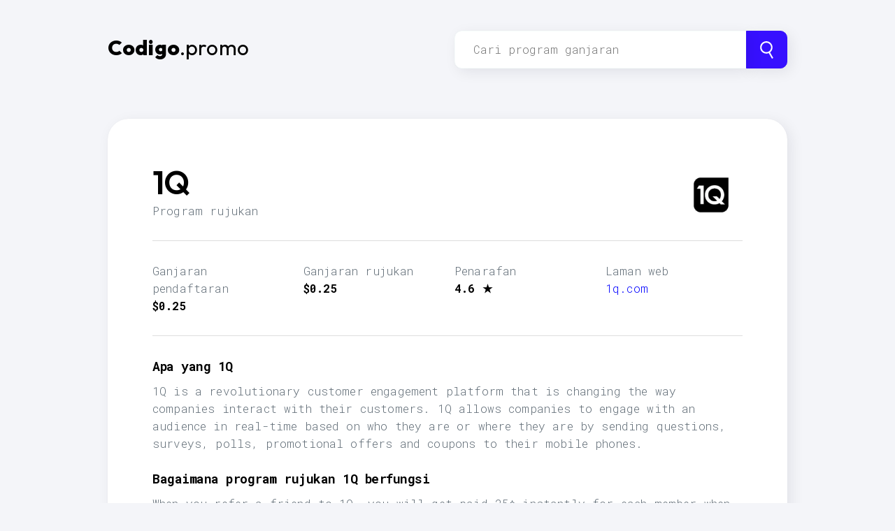

--- FILE ---
content_type: text/html; charset=utf-8
request_url: https://codigo.promo/r/1q
body_size: 16141
content:
<!doctype html>
<html data-n-head-ssr lang="pr-BR" data-n-head="%7B%22lang%22:%7B%22ssr%22:%22pr-BR%22%7D%7D">
  <head >
    <title>1Q Program Rujukan:  - Codigo Promo</title><meta data-n-head="ssr" charset="utf-8"><meta data-n-head="ssr" name="viewport" content="width=device-width, initial-scale=1"><meta data-n-head="ssr" name="format-detection" content="telephone=no"><meta data-n-head="ssr" data-hid="description" name="description" content="December 2025 ✔ Promo codes for 1Q ⇒ When you refer a friend to 1Q, you will get paid 25¢ instantly for each member when they register with your 1Q referral link."><meta data-n-head="ssr" data-hid="i18n-og" property="og:locale" content="pr_BR"><meta data-n-head="ssr" data-hid="i18n-og-alt-en-US" property="og:locale:alternate" content="en_US"><meta data-n-head="ssr" data-hid="i18n-og-alt-es-ES" property="og:locale:alternate" content="es_ES"><meta data-n-head="ssr" data-hid="i18n-og-alt-fr-FR" property="og:locale:alternate" content="fr_FR"><meta data-n-head="ssr" data-hid="i18n-og-alt-de-DE" property="og:locale:alternate" content="de_DE"><meta data-n-head="ssr" data-hid="i18n-og-alt-ru-RU" property="og:locale:alternate" content="ru_RU"><meta data-n-head="ssr" data-hid="i18n-og-alt-it-IT" property="og:locale:alternate" content="it_IT"><meta data-n-head="ssr" data-hid="i18n-og-alt-ja-JP" property="og:locale:alternate" content="ja_JP"><meta data-n-head="ssr" data-hid="i18n-og-alt-zh-CN" property="og:locale:alternate" content="zh_CN"><link data-n-head="ssr" rel="icon" type="image/x-icon" href="/favicon3.svg"><link data-n-head="ssr" rel="search" type="application/opensearchdescription+xml" href="/opensearch.xml"><link data-n-head="ssr" data-hid="gf-prefetch" rel="dns-prefetch" href="https://fonts.gstatic.com/"><link data-n-head="ssr" data-hid="gf-preconnect" rel="preconnect" href="https://fonts.gstatic.com/" crossorigin=""><link data-n-head="ssr" data-hid="gf-preload" rel="preload" as="style" href="https://fonts.googleapis.com/css2?family=Roboto+Mono:wght@300;700&amp;family=Outfit:wght@400;600;800&amp;display=swap"><link data-n-head="ssr" data-hid="gf-style" rel="stylesheet" href="https://fonts.googleapis.com/css2?family=Roboto+Mono:wght@300;700&amp;family=Outfit:wght@400;600;800&amp;display=swap"><link data-n-head="ssr" data-hid="apple-touch-icon" rel="apple-touch-icon" sizes="180x180" href="/apple-touch-icon.png"><link data-n-head="ssr" data-hid="i18n-alt-en" rel="alternate" href="https://refer.guide/r/1q" hreflang="en"><link data-n-head="ssr" data-hid="i18n-alt-en-US" rel="alternate" href="https://refer.guide/r/1q" hreflang="en-US"><link data-n-head="ssr" data-hid="i18n-alt-es" rel="alternate" href="https://referido.co/r/1q" hreflang="es"><link data-n-head="ssr" data-hid="i18n-alt-es-ES" rel="alternate" href="https://referido.co/r/1q" hreflang="es-ES"><link data-n-head="ssr" data-hid="i18n-alt-fr" rel="alternate" href="https://parrain.co/r/1q" hreflang="fr"><link data-n-head="ssr" data-hid="i18n-alt-fr-FR" rel="alternate" href="https://parrain.co/r/1q" hreflang="fr-FR"><link data-n-head="ssr" data-hid="i18n-alt-de" rel="alternate" href="https://referenzcode.com/r/1q" hreflang="de"><link data-n-head="ssr" data-hid="i18n-alt-de-DE" rel="alternate" href="https://referenzcode.com/r/1q" hreflang="de-DE"><link data-n-head="ssr" data-hid="i18n-alt-ru" rel="alternate" href="https://promo-kod.org/r/1q" hreflang="ru"><link data-n-head="ssr" data-hid="i18n-alt-ru-RU" rel="alternate" href="https://promo-kod.org/r/1q" hreflang="ru-RU"><link data-n-head="ssr" data-hid="i18n-alt-it" rel="alternate" href="https://codicepromo.org/r/1q" hreflang="it"><link data-n-head="ssr" data-hid="i18n-alt-it-IT" rel="alternate" href="https://codicepromo.org/r/1q" hreflang="it-IT"><link data-n-head="ssr" data-hid="i18n-alt-pr" rel="alternate" href="https://codigo.promo/r/1q" hreflang="pr"><link data-n-head="ssr" data-hid="i18n-alt-pr-BR" rel="alternate" href="https://codigo.promo/r/1q" hreflang="pr-BR"><link data-n-head="ssr" data-hid="i18n-alt-ja" rel="alternate" href="https://kodo.promo/r/1q" hreflang="ja"><link data-n-head="ssr" data-hid="i18n-alt-ja-JP" rel="alternate" href="https://kodo.promo/r/1q" hreflang="ja-JP"><link data-n-head="ssr" data-hid="i18n-alt-zh" rel="alternate" href="https://cn.refer.guide/r/1q" hreflang="zh"><link data-n-head="ssr" data-hid="i18n-alt-zh-CN" rel="alternate" href="https://cn.refer.guide/r/1q" hreflang="zh-CN"><link data-n-head="ssr" data-hid="i18n-xd" rel="alternate" href="https://refer.guide/r/1q" hreflang="x-default"><link data-n-head="ssr" data-hid="i18n-can" rel="canonical" href="https://codigo.promo/r/1q"><link data-n-head="ssr" rel="amphtml" data-hid="amphtml" href="/amp/r/1q"><script data-n-head="ssr" data-hid="gtm-script">if(!window._gtm_init){window._gtm_init=1;(function(w,n,d,m,e,p){w[d]=(w[d]==1||n[d]=='yes'||n[d]==1||n[m]==1||(w[e]&&w[e][p]&&w[e][p]()))?1:0})(window,navigator,'doNotTrack','msDoNotTrack','external','msTrackingProtectionEnabled');(function(w,d,s,l,x,y){w[x]={};w._gtm_inject=function(i){if(w.doNotTrack||w[x][i])return;w[x][i]=1;w[l]=w[l]||[];w[l].push({'gtm.start':new Date().getTime(),event:'gtm.js'});var f=d.getElementsByTagName(s)[0],j=d.createElement(s);j.async=true;j.src='https://www.googletagmanager.com/gtm.js?id='+i;f.parentNode.insertBefore(j,f);};w[y]('GTM-5PWXT7R')})(window,document,'script','dataLayer','_gtm_ids','_gtm_inject')}</script><script data-n-head="ssr" src="https://invitation.codes/invitation-widgets.js" defer async data-hid="invtwidgets"></script><link rel="preload" href="/_nuxt/6f7d82f.js" as="script"><link rel="preload" href="/_nuxt/f67a930.js" as="script"><link rel="preload" href="/_nuxt/df127d1.js" as="script"><link rel="preload" href="/_nuxt/cd0a4dd.js" as="script"><link rel="preload" href="/_nuxt/eb591ca.js" as="script"><link rel="preload" href="/_nuxt/a149ffa.js" as="script"><link rel="preload" href="/_nuxt/a28fccc.js" as="script"><style data-vue-ssr-id="7e56e4e3:0 56b15182:0 093bc55c:0 364e4840:0 74fb7678:0 acd87280:0 170fadd6:0">.nuxt-progress{position:fixed;top:0;left:0;right:0;height:2px;width:0;opacity:1;transition:width .1s,opacity .4s;background-color:#000;z-index:999999}.nuxt-progress.nuxt-progress-notransition{transition:none}.nuxt-progress-failed{background-color:red}
/*!
  * Milligram v1.4.1
  * https://milligram.io
  *
  * Copyright (c) 2020 CJ Patoilo
  * Licensed under the MIT license
 */*,:after,:before{box-sizing:inherit}html{box-sizing:border-box;font-size:62.5%}body{color:#606c76;font-family:"Roboto","Helvetica Neue","Helvetica","Arial",sans-serif;font-size:1.6em;font-weight:300;letter-spacing:.01em;line-height:1.6}blockquote{border-left:.3rem solid #d1d1d1;margin-left:0;margin-right:0;padding:1rem 1.5rem}blockquote :last-child{margin-bottom:0}.button,button,input[type=button],input[type=reset],input[type=submit]{background-color:#9b4dca;border:.1rem solid #9b4dca;border-radius:.4rem;color:#fff;cursor:pointer;display:inline-block;font-size:1.1rem;font-weight:700;height:3.8rem;letter-spacing:.1rem;line-height:3.8rem;padding:0 3rem;text-align:center;text-decoration:none;text-transform:uppercase;white-space:nowrap}.button:focus,.button:hover,button:focus,button:hover,input[type=button]:focus,input[type=button]:hover,input[type=reset]:focus,input[type=reset]:hover,input[type=submit]:focus,input[type=submit]:hover{background-color:#606c76;border-color:#606c76;color:#fff;outline:0}.button[disabled],button[disabled],input[type=button][disabled],input[type=reset][disabled],input[type=submit][disabled]{cursor:default;opacity:.5}.button[disabled]:focus,.button[disabled]:hover,button[disabled]:focus,button[disabled]:hover,input[type=button][disabled]:focus,input[type=button][disabled]:hover,input[type=reset][disabled]:focus,input[type=reset][disabled]:hover,input[type=submit][disabled]:focus,input[type=submit][disabled]:hover{background-color:#9b4dca;border-color:#9b4dca}.button.button-outline,button.button-outline,input[type=button].button-outline,input[type=reset].button-outline,input[type=submit].button-outline{background-color:transparent;color:#9b4dca}.button.button-outline:focus,.button.button-outline:hover,button.button-outline:focus,button.button-outline:hover,input[type=button].button-outline:focus,input[type=button].button-outline:hover,input[type=reset].button-outline:focus,input[type=reset].button-outline:hover,input[type=submit].button-outline:focus,input[type=submit].button-outline:hover{background-color:transparent;border-color:#606c76;color:#606c76}.button.button-outline[disabled]:focus,.button.button-outline[disabled]:hover,button.button-outline[disabled]:focus,button.button-outline[disabled]:hover,input[type=button].button-outline[disabled]:focus,input[type=button].button-outline[disabled]:hover,input[type=reset].button-outline[disabled]:focus,input[type=reset].button-outline[disabled]:hover,input[type=submit].button-outline[disabled]:focus,input[type=submit].button-outline[disabled]:hover{border-color:inherit;color:#9b4dca}.button.button-clear,button.button-clear,input[type=button].button-clear,input[type=reset].button-clear,input[type=submit].button-clear{background-color:transparent;border-color:transparent;color:#9b4dca}.button.button-clear:focus,.button.button-clear:hover,button.button-clear:focus,button.button-clear:hover,input[type=button].button-clear:focus,input[type=button].button-clear:hover,input[type=reset].button-clear:focus,input[type=reset].button-clear:hover,input[type=submit].button-clear:focus,input[type=submit].button-clear:hover{background-color:transparent;border-color:transparent;color:#606c76}.button.button-clear[disabled]:focus,.button.button-clear[disabled]:hover,button.button-clear[disabled]:focus,button.button-clear[disabled]:hover,input[type=button].button-clear[disabled]:focus,input[type=button].button-clear[disabled]:hover,input[type=reset].button-clear[disabled]:focus,input[type=reset].button-clear[disabled]:hover,input[type=submit].button-clear[disabled]:focus,input[type=submit].button-clear[disabled]:hover{color:#9b4dca}code{border-radius:.4rem;font-size:86%;margin:0 .2rem;padding:.2rem .5rem;white-space:nowrap}code,pre{background:#f4f5f6}pre{border-left:.3rem solid #9b4dca;overflow-y:hidden}pre>code{border-radius:0;display:block;padding:1rem 1.5rem;white-space:pre}hr{border:0;border-top:.1rem solid #f4f5f6;margin:3rem 0}input:not([type]),input[type=color],input[type=date],input[type=datetime-local],input[type=datetime],input[type=email],input[type=month],input[type=number],input[type=password],input[type=search],input[type=tel],input[type=text],input[type=url],input[type=week],select,textarea{-webkit-appearance:none;background-color:transparent;border:.1rem solid #d1d1d1;border-radius:.4rem;box-shadow:none;box-sizing:inherit;height:3.8rem;padding:.6rem 1rem .7rem;width:100%}input:not([type]):focus,input[type=color]:focus,input[type=date]:focus,input[type=datetime-local]:focus,input[type=datetime]:focus,input[type=email]:focus,input[type=month]:focus,input[type=number]:focus,input[type=password]:focus,input[type=search]:focus,input[type=tel]:focus,input[type=text]:focus,input[type=url]:focus,input[type=week]:focus,select:focus,textarea:focus{border-color:#9b4dca;outline:0}select{background:url('data:image/svg+xml;utf8,<svg xmlns="http://www.w3.org/2000/svg" viewBox="0 0 30 8" width="30"><path fill="%23d1d1d1" d="M0,0l6,8l6-8"/></svg>') 100% no-repeat;padding-right:3rem}select:focus{background-image:url('data:image/svg+xml;utf8,<svg xmlns="http://www.w3.org/2000/svg" viewBox="0 0 30 8" width="30"><path fill="%239b4dca" d="M0,0l6,8l6-8"/></svg>')}select[multiple]{background:none;height:auto}textarea{min-height:6.5rem}label,legend{display:block;font-size:1.6rem;font-weight:700;margin-bottom:.5rem}fieldset{border-width:0;padding:0}input[type=checkbox],input[type=radio]{display:inline}.label-inline{display:inline-block;font-weight:400;margin-left:.5rem}.container{margin:0 auto;max-width:112rem;padding:0 2rem;position:relative;width:100%}.row{display:flex;flex-direction:column;width:100%}.row,.row.row-no-padding,.row.row-no-padding>.column{padding:0}.row.row-wrap{flex-wrap:wrap}.row.row-top{align-items:flex-start}.row.row-bottom{align-items:flex-end}.row.row-center{align-items:center}.row.row-stretch{align-items:stretch}.row.row-baseline{align-items:baseline}.row .column{display:block;flex:1 1 auto;margin-left:0;max-width:100%;width:100%}.row .column.column-offset-10{margin-left:10%}.row .column.column-offset-20{margin-left:20%}.row .column.column-offset-25{margin-left:25%}.row .column.column-offset-33,.row .column.column-offset-34{margin-left:33.3333%}.row .column.column-offset-40{margin-left:40%}.row .column.column-offset-50{margin-left:50%}.row .column.column-offset-60{margin-left:60%}.row .column.column-offset-66,.row .column.column-offset-67{margin-left:66.6666%}.row .column.column-offset-75{margin-left:75%}.row .column.column-offset-80{margin-left:80%}.row .column.column-offset-90{margin-left:90%}.row .column.column-10{flex:0 0 10%;max-width:10%}.row .column.column-20{flex:0 0 20%;max-width:20%}.row .column.column-25{flex:0 0 25%;max-width:25%}.row .column.column-33,.row .column.column-34{flex:0 0 33.3333%;max-width:33.3333%}.row .column.column-40{flex:0 0 40%;max-width:40%}.row .column.column-50{flex:0 0 50%;max-width:50%}.row .column.column-60{flex:0 0 60%;max-width:60%}.row .column.column-66,.row .column.column-67{flex:0 0 66.6666%;max-width:66.6666%}.row .column.column-75{flex:0 0 75%;max-width:75%}.row .column.column-80{flex:0 0 80%;max-width:80%}.row .column.column-90{flex:0 0 90%;max-width:90%}.row .column .column-top{align-self:flex-start}.row .column .column-bottom{align-self:flex-end}.row .column .column-center{align-self:center}@media (min-width:45rem){.row{flex-direction:row;margin-left:-1rem;width:calc(100% + 2rem)}.row .column{margin-bottom:inherit;padding:0 1rem}}a{color:#9b4dca;text-decoration:none}a:focus,a:hover{color:#606c76}dl,ol,ul{list-style:none;margin-top:0;padding-left:0}dl dl,dl ol,dl ul,ol dl,ol ol,ol ul,ul dl,ul ol,ul ul{font-size:90%;margin:1.5rem 0 1.5rem 3rem}ol{list-style:decimal inside}ul{list-style:circle inside}.button,button,dd,dt,li{margin-bottom:1rem}fieldset,input,select,textarea{margin-bottom:1.5rem}blockquote,dl,figure,form,ol,p,pre,table,ul{margin-bottom:2.5rem}table{border-spacing:0;display:block;overflow-x:auto;text-align:left;width:100%}td,th{border-bottom:.1rem solid #e1e1e1;padding:1.2rem 1.5rem}td:first-child,th:first-child{padding-left:0}td:last-child,th:last-child{padding-right:0}@media (min-width:40rem){table{display:table;overflow-x:visible;overflow-x:initial}}b,strong{font-weight:700}p{margin-top:0}h1,h2,h3,h4,h5,h6{font-weight:300;letter-spacing:-.1rem;margin-bottom:2rem;margin-top:0}h1{font-size:4.6rem;line-height:1.2}h2{font-size:3.6rem;line-height:1.25}h3{font-size:2.8rem;line-height:1.3}h4{font-size:2.2rem;letter-spacing:-.08rem;line-height:1.35}h5{font-size:1.8rem;letter-spacing:-.05rem;line-height:1.5}h6{font-size:1.6rem;letter-spacing:0;line-height:1.4}img{max-width:100%}.clearfix:after{clear:both;content:" ";display:table}.float-left{float:left}.float-right{float:right}body{background:#f4f5f9}.mono,body,input{font-weight:300;font-family:"Roboto mono",Raleway,Roboto!important}.container{max-width:1100px;margin:auto;display:block;padding:10px 5vw 5vw}@media (max-width:600px){.container{padding:10px 3vw 3vw}}.referlogo,h1,h2,h3,h4{font-family:Outfit,Raleway,Roboto,Helvetica,Arial;font-weight:600;color:#000;margin-bottom:.5em}.referlogo{font-weight:800}h5{font-weight:900;color:#000;margin-bottom:.5em}.box{padding:5vw 5vw 1vw;border-radius:30px;background-color:#fff;box-shadow:.5rem .5rem 2rem 0 rgba(8,15,41,.08),0 0 1px 0 rgba(8,15,41,.08)}hr{border-color:#ddd}a,a:visited{color:#333}a.ext{color:#00f}.tag{background:#ccc;color:#555;padding:5px 10px;border:none;line-height:1em;margin-right:5px;height:auto}.button-black{background-color:#000;border-color:#000}.button-black.button-clear,.button-black.button-outline{background-color:transparent;color:#000}.button-black.button-clear{border-color:transparent}.button-small{font-size:.8rem;height:2.8rem;line-height:2.8rem;padding:0 1.5rem}.button-large{font-size:1.4rem;height:4.5rem;line-height:4.5rem;padding:0 2rem}.clamp3,.ellipsis3{display:-webkit-box;-webkit-line-clamp:3;-webkit-box-orient:vertical;overflow:hidden}
.infoNotice a{color:#00f}.stats strong{display:block;color:#000}.stats a{display:block;color:#00f}.box h1{margin-bottom:0}.icon{border-radius:20px;width:90px;height:90px;float:right}.item-view-header{background-color:#fff;padding:1.8em 2em 1em;box-shadow:0 1px 2px rgba(0,0,0,.1)}@media (max-width:600px){.item-view-header{font-size:1.25em}}h5{margin-top:1em}.button.prog{margin-right:10px}#grid p{font-size:12px}#grid{display:grid;height:200px;height:-webkit-fit-content;height:-moz-fit-content;height:fit-content;grid-template:repeat(1,minmax(0,1fr));grid-gap:20px 20px;gap:20px 20px}@media (min-width:800px){#grid{grid-template-columns:repeat(2,minmax(0,1fr))}}.faqs .tag{background:#a4ffda;color:#28c166;font-weight:700;padding:5px 20px;border-radius:100px;font-size:12px;margin-bottom:10px}
.nuxt-logo{height:180px}.referlogo{font-weight:900;font-size:30px;font-weight:800}.referlogo .guide{font-weight:400}.referlogo,.referlogo a{color:#000}.navbar{margin-top:2vw;margin-bottom:5vmin}
.nuxt-logo{height:180px}.searchbox{text-align:left;display:flex;flex-direction:row;width:100%}.vue-simple-suggest{width:inherit}body .vue-simple-suggest.designed .input-wrapper input{padding:26px;margin-bottom:0;border-radius:10px;border-top-right-radius:0;border-bottom-right-radius:0;border-color:#f8fdfc;font-size:16px}.shadow,.vue-simple-suggest.designed .input-wrapper input{box-shadow:.5rem .5rem 2rem 0 rgba(8,15,41,.08),0 0 1px 0 rgba(8,15,41,.08)}.btSearch{margin:0;background:#3710ff;border-color:#3710ff;display:inline-block;border-radius:10px;border-top-left-radius:0;border-bottom-left-radius:0;height:54px;padding:0 16px}.suggestions li{display:list-item}
.loupe{width:25px;fill:#fff;margin-top:14px}
.langToggle[data-v-5dd21658]{display:block;clear:both;font-size:10px}a[data-v-5dd21658]{text-decoration:underline;margin-right:20px;color:#00f}</style>
  </head>
  <body >
    <noscript data-n-head="ssr" data-hid="gtm-noscript" data-pbody="true"><iframe src="https://www.googletagmanager.com/ns.html?id=GTM-5PWXT7R&" height="0" width="0" style="display:none;visibility:hidden" title="gtm"></iframe></noscript><div data-server-rendered="true" id="__nuxt"><!----><div id="__layout"><div class="container"><div data-fetch-key="referPage:0" class="refer"><div class="navbar row"><div class="column referlogo"><a href="/" class="nuxt-link-active"><span>Codigo</span><span class="guide">.promo</span></a></div> <div class="column searchbox"><div class="searchbox"><div class="vue-simple-suggest mono designed"><div role="combobox" aria-haspopup="listbox" aria-owns="90700116-suggestions" aria-expanded="false" class="input-wrapper"><input placeholder="Cari program ganjaran" spellcheck="false" onKeyDown="function () { [native code] }" value="" class="default-input"></div> <!----></div> <button class="btSearch shadow"><svg version="1.1" xmlns="http://www.w3.org/2000/svg" xmlns:xlink="http://www.w3.org/1999/xlink" x="0px" y="0px" viewBox="0 0 176.292 176.292" xml:space="preserve" width="30" class="loupe" style="enable-background:new 0 0 176.292 176.292;"><path d="M24.027,46.333c-4.32,16.125-2.103,32.968,6.244,47.426c11.132,19.281,31.892,31.259,54.178,31.259
	c8.411,0,16.745-1.729,24.474-5.03l32.507,56.303l12.99-7.5l-32.508-56.305c11.174-8.353,19.19-20.117,22.856-33.802
	c4.32-16.125,2.103-32.968-6.244-47.426C127.393,11.978,106.633,0,84.347,0C73.435,0,62.647,2.899,53.148,8.383
	C38.69,16.73,28.349,30.208,24.027,46.333z M84.347,15c16.944,0,32.727,9.104,41.188,23.759c6.344,10.988,8.029,23.789,4.745,36.044
	c-3.283,12.255-11.143,22.499-22.131,28.842c-7.222,4.169-15.416,6.373-23.699,6.373c-16.944,0-32.727-9.104-41.188-23.759
	c-6.344-10.988-8.029-23.788-4.745-36.043C41.801,37.96,49.66,27.717,60.648,21.373C67.87,17.204,76.064,15,84.347,15z"></path> <g></g> <g></g> <g></g> <g></g> <g></g> <g></g> <g></g> <g></g> <g></g> <g></g> <g></g> <g></g> <g></g> <g></g> <g></g></svg></button></div></div> <!----></div> <div class="pageRefer"><div class="box mainBigBox"><a href="https://invitation.codes/1q" target="_blank"><img src="https://d2xqxjfvpb1oa6.cloudfront.net/[base64]" loading="lazy" alt="1Q Kod rujukan" class="icon"> <!----></a> <h1>1Q</h1> <span> Program rujukan <br></span> <hr> <div class="row stats"><div class="column"><span>Ganjaran pendaftaran</span> <strong>$0.25</strong></div> <div class="column"><span>Ganjaran rujukan </span> <strong>$0.25</strong></div> <div class="column"><span>Penarafan </span> <strong> 4.6 ★</strong></div> <div class="column"><span>Laman web </span> <a href="https://1q.com/?ref=www.invitation.app" target="_blank" rel="noopener">
            1q.com</a></div></div> <hr> <div><h5>
          Apa yang 1Q
          </h5> <p>
          1Q is a revolutionary customer engagement platform that is changing the way companies interact with their customers. 1Q allows companies to engage with an audience in real-time based on who they are or where they are by sending questions, surveys, polls, promotional offers and coupons to their mobile phones.
        </p></div> <div><h5>
          Bagaimana program rujukan 1Q berfungsi
        </h5> <p>
          When you refer a friend to 1Q, you will get paid 25¢ instantly for each member when they register with your 1Q referral link.
        </p></div> <h5>Kata kunci.</h5> <div class="tags"><a href="/search/keyword:survey"><button class="tag">survey</button></a><a href="/search/keyword:consumer"><button class="tag">consumer</button></a><a href="/search/keyword:research"><button class="tag">research</button></a><a href="/search/keyword:marketing"><button class="tag">marketing</button></a><a href="/search/keyword:surveys"><button class="tag">surveys</button></a></div> <br> <div class="row"><div class="column"><h5>Program yang berkaitan</h5> <a href="/r/receiptjar"><button class="button button-black prog">Receiptjar</button></a><a href="/r/dabbl"><button class="button button-black prog">Dabbl</button></a><a href="/r/eureka"><button class="button button-black prog">Eureka</button></a><a href="/r/msr"><button class="button button-black prog">MSR</button></a><a href="/r/reklaim"><button class="button button-black prog">Reklaim</button></a><a href="/r/pinchme"><button class="button button-black prog">PinchMe</button></a><a href="/r/qmee"><button class="button button-black prog">Qmee</button></a></div> <div class="column"><h5>1Q Kod rujukan</h5> <!----> <!----></div></div> <br> <br> <br> <p class="infoNotice" style="color: #999; font-size: 12px">Maklumat yang disumbangkan oleh ahli . <br/> Jika anda melihat maklumat yang sudah lapuk tentang 1Q, sila .</p></div> <div class="faqs"><br> <br> <br> <div style="text-align: center"><span class="tag"> FAQ</span> <br> <br> <h3>
          Ketahui lebih lanjut mengenai Program Rujukan 
        </h3> <p>
          Apa yang anda perlu ketahui mengenai program jemputan 
        </p> <br></div> <div id="grid"><div style="display:;"><h5>Apa yang saya dapat apabila saya menggunakan kod promo  atau kod rujukan?</h5> <p> Kod Promo menawarkan anda . Selepas itu, anda boleh menjemput rakan-rakan anda untuk menyertai  dan dapatkan  untuk setiap rujukan yang berjaya apabila mereka menggunakan kod promo  anda.</p></div><div style="display:;"><h5>Apa yang saya dapati apabila saya merujuk kawan ke 1Q?</h5> <p>Dapatkan  apabila anda menjemput rakan ke 1Q dengan kod rujukan anda. Anda boleh mencari kod promo anda di dalam akaun  anda, Cari istilah seperti: Jemput rakan ke 1Q, rujuk rakan ke 1Q, dapatkan ganjaran pada 1Q, 1Q kod rujukan, 1Q Kod promo, dapatkan wang pada 1Q</p></div><div style="display:;"><h5>1Q Kod rujukan atau kod promo, apakah perbezaannya?</h5> <p>Kedua-dua kod menawarkan ganjaran kepada pengguna, tetapi hanya ada satu perbezaan kecil. Kod Promosi  biasanya kod yang dibuat oleh 1Q untuk memberi insentif kepada pengguna sedia ada untuk membeli sesuatu. Sebaliknya, kod rujukan 1Q memberi ganjaran kepada pelanggan sedia ada dengan  apabila mereka menjemput rakan-rakan mereka. Rakan-rakan ini seterusnya menerima  apabila mendaftar ke 1Q.</p></div><div style="display:;"><h5>Bagaimanakah saya boleh berkongsi kod rujukan 1Q saya?</h5> <p>Sebaik sahaja anda mendaftar ke 1Q anda boleh mendapatkan lebih banyak ganjaran rujukan dengan berkongsi kod promo anda kepada rakan dan keluarga anda. Cara terbaik untuk mempromosikan kod rujukan anda adalah dengan halaman jemputan anda (komuniti rujukan terbesar). Kod anda akan dapat dilihat pada  dan banyak laman web lain yang menghubungkan orang yang mencari 1Q tawaran dan kod promo.</p></div><div style="display:;"><h5>Bagaimanakah program rujukan seperti kerja 1Q?</h5> <p>Kod rujukan 1Q memberikan  kepada pengguna yang dijemput dan pengguna merujuk mendapat ganjaran setiap kali seseorang menggunakan kod mereka (). Untuk mengaktifkan promosi, sama ada klik pada pautan rujukan yang ditunjukkan atau salin dan tampal kod promo 1Q apabila anda mendaftar ke 1Q.</p></div><div style="display:;"><h5>Berapa banyak kod rujukan dan promo yang tersedia untuk 1Q?</h5> <p>Terdapat banyak kod promo  yang terdapat di  dalam komuniti jemputan. Semua kod ini diterbitkan oleh ahli-ahli masyarakat jemputan. Anda mungkin dapat melihat kod yang diposkan oleh rakan anda semasa melog masuk ke jemputan.Code. Sertai secara percuma untuk berkongsi kod rujukan anda dan dapatkan  setiap kali anda menjemput seseorang.</p></div></div></div></div> <div class="foont"><hr style="border-color: #ddd; margin-top: 60px"> <a href="/cdn-cgi/l/email-protection#1f7c70716b7e7c6b5f7c707b767870316f6d707270" target="_blank" class="ext blue">Codigo Promo</a>
  • Enjin carian ganjaran
   <br>
  Semua nama produk dan logo adalah harta pemilik masing-masing.
   <br> <div class="langToggle" data-v-5dd21658><hr data-v-5dd21658> <a href="http://refer.guide/r/1q" data-v-5dd21658>English</a><a href="http://referido.co/r/1q" data-v-5dd21658>Español</a><a href="http://parrain.co/r/1q" data-v-5dd21658>Français</a><a href="http://referenzcode.com/r/1q" data-v-5dd21658>Deutsch</a><a href="http://promo-kod.org/r/1q" data-v-5dd21658>Pусский</a><a href="http://codicepromo.org/r/1q" data-v-5dd21658>Italiano</a><a href="http://kodo.promo/r/1q" data-v-5dd21658>日本語</a><a href="http://cn.refer.guide/r/1q" data-v-5dd21658>中文</a></div></div></div> <hr></div></div></div><script data-cfasync="false" src="/cdn-cgi/scripts/5c5dd728/cloudflare-static/email-decode.min.js"></script><script>window.__NUXT__=(function(a,b,c,d,e,f,g,h,i,j,k,l,m,n,o,p,q,r,s,t,u,v,w,x,y,z,A,B,C,D,E,F,G,H,I,J,K,L,M,N,O,P,Q,R,S,T,U,V,W,X,Y,Z,_,$,aa,ab,ac,ad,ae,af,ag,ah,ai,aj,ak,al,am,an,ao,ap,aq,ar,as,at,au,av,aw){return {layout:"default",data:[{}],fetch:{"referPage:0":{item:{_id:"60a66902d7540aad1146da6b",accentColor:d,accentColorContrast:w,accentColorDarker:d,accentColorLighter:"#727272",appleStoreUrl:"https:\u002F\u002Fapps.apple.com\u002Fus\u002Fapp\u002F1q\u002Fid683001273",baseUrlRef:"https:\u002F\u002F1q.com\u002F?ref=www.invitation.app",category:h,domain:x,faqs:[{a:"✅ Yes. It's and it's still working today as far as we know.",q:"🗣️ Does 1Q have a referral program?"},{a:"\u003Cstrong\u003E $0.25\u003C\u002Fstrong\u003E\u003Cbr\u003EWhen you refer a friend to 1Q, you will get paid 25¢ instantly for each member when they register with your 1Q referral link.",q:"🎁 What's the sign up bonus on 1Q (using a referral link)?"},{a:"\u003Cstrong\u003E $0.25\u003C\u002Fstrong\u003E ",q:"💰 What is the reward when you refer someone to  1Q?"},{a:z,q:"🎉 How does 1Q's refer-a-friend program work?"},{a:"Go to the “Extra Credit” section under the Menu, and then visit the “Referral” tab. 👉 \u003Ca href=\"https:\u002F\u002F1q.com\u002F\" target=\"_blank\" class=\"txt\"  rel=\"noopener nofollow\" \u003E1q.com\u003C\u002Fa\u003E",key:"where",q:"🔎 Where can I find my 1Q referral link?"},{a:"On top of private messages and social medias, it's really worth sharing your link on Invitation (this site is the place for referral codes).",publicOnly:b,q:"➕ Where can I promote my  1Q promo  link? 📣"},{a:"Answer your first question",key:"actionRequired",q:"👩‍💻 What are the required actions to secure the referral rewards?"},{a:"Nope! Anyone can refer people to 1Q and earn rewards.",key:"mustBeUser",q:"👩🛒 Do I have to be a 1Q customer, purchase something or get special approvals?"},{a:"Nope! It's free!",key:"hasFees",q:"💸 Are there any fees to participate in the referral program?"},{a:" As far as we know, it works everywhere.",key:"country",q:"🌎 Is this program valid worldwide?"}],hasDistinctWebsiteUrl:b,icon:f,iconSquare:a,iconSquareAbsolute:a,iconSquareDefault:a,isRecommendable:b,linkOrCode:"link",name:i,needReview:e,ogImage:"https:\u002F\u002Fimg.lovely.link\u002Fv1\u002Finvitation\u002Fproduct?title=1Q&text1=Coupons%20%26%20Referral%20codes&text2=Rewards%20to%20the%20people!&text3=50%2B%20posts&text4=1q&image=null&avatar=https%3A%2F%2Fd2xqxjfvpb1oa6.cloudfront.net%[base64]&rating5=0",photoLarge:"https:\u002F\u002Fd2xqxjfvpb1oa6.cloudfront.net\[base64]",playStoreUrl:"https:\u002F\u002Fplay.google.com\u002Fstore\u002Fapps\u002Fdetails?id=com.oneq.askvert&hl=en&gl=US",productSummary:s,psl:{domain:x,input:x,listed:b,sld:g,subdomain:f,tld:"com"},rewardSummary:z,s:g,screen_homepage_webDesktop:"https:\u002F\u002Fd2xqxjfvpb1oa6.cloudfront.net\[base64]",screen_homepage_webMobile:"https:\u002F\u002Fd2xqxjfvpb1oa6.cloudfront.net\[base64]",sld:g,slug:g,tags:[j,k,l,m,"surveys"],textColor:"#050505",theyGet:o,url:n,urlAbsolute:"https:\u002F\u002Finvitation.codes\u002F1q",urlAddAbsolute:"https:\u002F\u002Finvitation.codes\u002Fprofile\u002Fadd\u002F1q",whereToFind:"Go to the “Extra Credit” section under the Menu, and then visit the “Referral” tab.",whereToFindUrl:"https:\u002F\u002F1q.com\u002F",youGet:o},similar:[{accentColor:"#4e9ea7",accentColorContrast:d,category:u,iconSquareAbsolute:A,iconSquareDefault:A,name:"Receiptjar",s:B,slug:B,theyGet:"200 points",url:"\u002Freceiptjar",urlAbsolute:"https:\u002F\u002Finvitation.codes\u002Freceiptjar",urlAddAbsolute:"https:\u002F\u002Finvitation.codes\u002Fprofile\u002Fadd\u002Freceiptjar"},{accentColor:"#eb6106",accentColorContrast:d,category:u,iconSquareAbsolute:C,iconSquareDefault:C,name:"Dabbl",s:D,slug:D,theyGet:o,url:"\u002Fdabbl",urlAbsolute:"https:\u002F\u002Finvitation.codes\u002Fdabbl",urlAddAbsolute:"https:\u002F\u002Finvitation.codes\u002Fprofile\u002Fadd\u002Fdabbl"},{accentColor:"#00d967",accentColorContrast:d,category:h,iconSquareAbsolute:E,iconSquareDefault:E,name:"Eureka",s:F,slug:F,theyGet:"$1 on first survey",url:"\u002Feureka",urlAbsolute:"https:\u002F\u002Finvitation.codes\u002Feureka",urlAddAbsolute:"https:\u002F\u002Finvitation.codes\u002Fprofile\u002Fadd\u002Feureka"},{accentColor:d,accentColorContrast:w,category:h,iconSquareAbsolute:G,iconSquareDefault:G,name:"MSR",s:H,slug:H,theyGet:"0.50",url:"\u002Fmsr",urlAbsolute:"https:\u002F\u002Finvitation.codes\u002Fmsr",urlAddAbsolute:"https:\u002F\u002Finvitation.codes\u002Fprofile\u002Fadd\u002Fmsr"},{accentColor:"#ffde07",accentColorContrast:d,category:"digi-marketing",iconSquareAbsolute:I,iconSquareDefault:I,name:"Reklaim",s:J,slug:J,theyGet:"100 free points",url:"\u002Freklaim",urlAbsolute:"https:\u002F\u002Finvitation.codes\u002Freklaim",urlAddAbsolute:"https:\u002F\u002Finvitation.codes\u002Fprofile\u002Fadd\u002Freklaim"},{accentColor:"#00a9b8",accentColorContrast:d,category:u,iconSquareAbsolute:K,iconSquareDefault:K,name:"PinchMe",s:L,slug:L,theyGet:"40 coins",url:"\u002Fpinchme",urlAbsolute:"https:\u002F\u002Finvitation.codes\u002Fpinchme",urlAddAbsolute:"https:\u002F\u002Finvitation.codes\u002Fprofile\u002Fadd\u002Fpinchme"},{accentColor:"#94d21c",accentColorContrast:d,category:u,iconSquareAbsolute:M,iconSquareDefault:M,name:"Qmee",s:N,slug:N,theyGet:O,url:"\u002Fqmee",urlAbsolute:"https:\u002F\u002Finvitation.codes\u002Fqmee",urlAddAbsolute:"https:\u002F\u002Finvitation.codes\u002Fprofile\u002Fadd\u002Fqmee"},{accentColor:"#2e3666",accentColorContrast:w,category:"Financial",iconSquareAbsolute:P,iconSquareDefault:P,name:"Status Money",s:Q,slug:Q,theyGet:"$7",url:"\u002Fstatus-money",urlAbsolute:"https:\u002F\u002Finvitation.codes\u002Fstatus-money",urlAddAbsolute:"https:\u002F\u002Finvitation.codes\u002Fprofile\u002Fadd\u002Fstatus-money"},{accentColor:"#fd3265",accentColorContrast:d,category:"Communication\u002FOutreach Tools",iconSquareAbsolute:R,iconSquareDefault:R,name:"Peekage",s:S,slug:S,theyGet:"1000 coins",url:"\u002Fpeekage",urlAbsolute:"https:\u002F\u002Finvitation.codes\u002Fpeekage",urlAddAbsolute:"https:\u002F\u002Finvitation.codes\u002Fprofile\u002Fadd\u002Fpeekage"},{accentColor:"#ffd200",accentColorContrast:d,category:"Lifestyle",iconSquareAbsolute:T,iconSquareDefault:T,name:"Cashwalk",s:U,slug:U,theyGet:O,url:"\u002Fcashwalk",urlAbsolute:"https:\u002F\u002Finvitation.codes\u002Fcashwalk",urlAddAbsolute:"https:\u002F\u002Finvitation.codes\u002Fprofile\u002Fadd\u002Fcashwalk"}],codes:[{_id:"68fd41b38f6cbd52b398be31",avatar:"https:\u002F\u002Finvitationuploads.s3.amazonaws.com\u002Finvitation.app.avatar.Avm_HoAMR_439435",desc:s,displayAsUrl:b,iconLarge:f,iconSquare:a,iconSquareAbsolute:a,isFreshlyPosted:e,isVerified:e,modified:"2025-10-25T21:31:31.817Z",productName:i,ratingBonus:c,ratingProduct:c,ratingProgram:c,reward:o,shortid:"Avm_HoAMR",slug:g,tags:[j,k,l,m,h],textColor:d,url:V,urlAbsolute:"https:\u002F\u002Finvitation.codes\u002F@Creditlution\u002F1q",urlAbsoluteShort:"https:\u002F\u002Finvt.co\u002F@Creditlution\u002F1q",urlCodeProfile:V,urlDashboard:p,urlListing:"\u002F1q\u002F@Creditlution",urlListingAddAbsolute:"https:\u002F\u002Finvitation.codes\u002F1q\u002F@Creditlution",urlProduct:n,urlTracked:"https:\u002F\u002Finvitation.codes\u002Fgo\u002F68fd41b38f6cbd52b398be31",urlTrackedAbsolute:"https:\u002F\u002Finvitation.codeshttps:\u002F\u002Finvitation.codes\u002Fgo\u002F68fd41b38f6cbd52b398be31",userDisplayName:"@Creditlution",userLink:"\u002F@Creditlution",userLinkAddAbsolute:"https:\u002F\u002Finvitation.codes\u002F@Creditlution",userTags:["#Instant Pay","#Best Survey App","#Easy Money"]},{_id:"65fa9c92e6bd0814fad279c9",avatar:"https:\u002F\u002Finvitationuploads.s3.amazonaws.com\u002Finvitation.app.avatar.pVOQy_DAF_672423",desc:s,displayAsUrl:b,iconLarge:f,iconSquare:a,iconSquareAbsolute:a,isFreshlyPosted:e,isVerified:e,modified:"2024-03-20T08:21:38.008Z",productName:i,ratingBonus:q,ratingProduct:q,ratingProgram:q,reward:o,shortid:"pVOQy_DAF",slug:g,tags:[j,k,l,m,h],textColor:d,url:W,urlAbsolute:"https:\u002F\u002Finvitation.codes\u002F@JeNnHa2250\u002F1q",urlAbsoluteShort:"https:\u002F\u002Finvt.co\u002F@JeNnHa2250\u002F1q",urlCodeProfile:W,urlDashboard:p,urlListing:"\u002F1q\u002F@JeNnHa2250",urlListingAddAbsolute:"https:\u002F\u002Finvitation.codes\u002F1q\u002F@JeNnHa2250",urlProduct:n,urlTracked:"https:\u002F\u002Finvitation.codes\u002Fgo\u002F65fa9c92e6bd0814fad279c9",urlTrackedAbsolute:"https:\u002F\u002Finvitation.codeshttps:\u002F\u002Finvitation.codes\u002Fgo\u002F65fa9c92e6bd0814fad279c9",userDisplayName:"@JeNnHa2250",userLink:"\u002F@JeNnHa2250",userLinkAddAbsolute:"https:\u002F\u002Finvitation.codes\u002F@JeNnHa2250",userTags:[]},{_id:"6220cc19f359fb8b7dbbf44b",avatar:"https:\u002F\u002Flh3.googleusercontent.com\u002Fa-\u002FAOh14Ggd70-ZId8QecsCme0nuy5WTHoRwyqfXlQ6Itq_eA=s96-c",desc:"Each person that signs up with your link pays you $.25!",displayAsUrl:b,iconLarge:f,iconSquare:a,iconSquareAbsolute:a,isFreshlyPosted:e,isVerified:e,modified:"2024-09-16T01:22:06.248Z",productName:i,ratingBonus:q,ratingProduct:q,ratingProgram:q,reward:"$.25 for each person",shortid:"qFYx6wp5v",slug:g,tags:[j,k,l,m,h],textColor:d,url:X,urlAbsolute:"https:\u002F\u002Finvitation.codes\u002Fu\u002FqFYx6wp5v\u002F1q",urlAbsoluteShort:"https:\u002F\u002Finvt.co\u002Fu\u002FqFYx6wp5v\u002F1q",urlCodeProfile:X,urlDashboard:p,urlListing:"\u002F1q\u002FqFYx6wp5v",urlListingAddAbsolute:"https:\u002F\u002Finvitation.codes\u002F1q\u002FqFYx6wp5v",urlProduct:n,urlTracked:"https:\u002F\u002Finvitation.codes\u002Fgo\u002F6220cc19f359fb8b7dbbf44b",urlTrackedAbsolute:"https:\u002F\u002Finvitation.codeshttps:\u002F\u002Finvitation.codes\u002Fgo\u002F6220cc19f359fb8b7dbbf44b",userDisplayName:"Alex",userLink:"\u002Fu\u002FqFYx6wp5v",userLinkAddAbsolute:"https:\u002F\u002Finvitation.codes\u002Fu\u002FqFYx6wp5v",userTags:[]},{_id:Y,avatar:Z,desc:y,displayAsUrl:b,iconLarge:f,iconSquare:a,iconSquareAbsolute:a,isFreshlyPosted:e,isVerified:e,modified:"2025-05-23T19:22:02.940Z",productName:i,ratingBonus:c,ratingProduct:c,ratingProgram:c,reward:"25¢ bonus",shortid:_,slug:g,tags:[j,k,l,m,h],textColor:d,url:v,urlAbsolute:$,urlAbsoluteShort:aa,urlCodeProfile:v,urlDashboard:p,urlListing:ab,urlListingAddAbsolute:ac,urlProduct:n,urlTracked:ad,urlTrackedAbsolute:ae,userDisplayName:af,userLink:ag,userLinkAddAbsolute:ah,userTags:[i,"1Q referral","1Q bonus"]},{_id:"62f4988f593f59d8aa9492ac",avatar:"https:\u002F\u002Flh3.googleusercontent.com\u002Fa-\u002FAFdZucreQfDbX6S7A7tYMrRJoIJnmcp_gE80PPy8jpa4tA=s96-c",desc:s,displayAsUrl:b,iconLarge:f,iconSquare:a,iconSquareAbsolute:a,isFreshlyPosted:e,isVerified:e,modified:"2025-01-18T21:34:12.934Z",productName:i,ratingBonus:q,ratingProduct:q,ratingProgram:q,reward:o,shortid:"fQqtBeMqn",slug:g,tags:[j,k,l,m,h],textColor:d,url:ai,urlAbsolute:"https:\u002F\u002Finvitation.codes\u002F@cjw1983\u002F1q",urlAbsoluteShort:"https:\u002F\u002Finvt.co\u002F@cjw1983\u002F1q",urlCodeProfile:ai,urlDashboard:p,urlListing:"\u002F1q\u002F@cjw1983",urlListingAddAbsolute:"https:\u002F\u002Finvitation.codes\u002F1q\u002F@cjw1983",urlProduct:n,urlTracked:"https:\u002F\u002Finvitation.codes\u002Fgo\u002F62f4988f593f59d8aa9492ac",urlTrackedAbsolute:"https:\u002F\u002Finvitation.codeshttps:\u002F\u002Finvitation.codes\u002Fgo\u002F62f4988f593f59d8aa9492ac",userDisplayName:"@cjw1983",userLink:"\u002F@cjw1983",userLinkAddAbsolute:"https:\u002F\u002Finvitation.codes\u002F@cjw1983",userTags:[]},{_id:"654c40c909c371a42987e86c",avatar:"https:\u002F\u002Fd2xqxjfvpb1oa6.cloudfront.net\[base64]",desc:s,displayAsUrl:b,iconLarge:f,iconSquare:a,iconSquareAbsolute:a,isFreshlyPosted:e,isVerified:b,modified:"2023-11-09T02:15:37.863Z",productName:i,ratingBonus:c,ratingProduct:c,ratingProgram:c,reward:o,shortid:"fzPLHCsHU",slug:g,tags:[j,k,l,m,h],textColor:d,url:aj,urlAbsolute:"https:\u002F\u002Finvitation.codes\u002F@icedcoffi\u002F1q",urlAbsoluteShort:"https:\u002F\u002Finvt.co\u002F@icedcoffi\u002F1q",urlCodeProfile:aj,urlDashboard:p,urlListing:"\u002F1q\u002F@icedcoffi",urlListingAddAbsolute:"https:\u002F\u002Finvitation.codes\u002F1q\u002F@icedcoffi",urlProduct:n,urlTracked:"https:\u002F\u002Finvitation.codes\u002Fgo\u002F654c40c909c371a42987e86c",urlTrackedAbsolute:"https:\u002F\u002Finvitation.codeshttps:\u002F\u002Finvitation.codes\u002Fgo\u002F654c40c909c371a42987e86c",userDisplayName:"@icedcoffi",userLink:"\u002F@icedcoffi",userLinkAddAbsolute:"https:\u002F\u002Finvitation.codes\u002F@icedcoffi",userTags:[]},{_id:"6877d8b66df30235fd6bc0c4",avatar:"https:\u002F\u002Fapi.invitation.codes\u002Fapi\u002Favatar\u002F9l36JViq_.svg",desc:s,displayAsUrl:b,iconLarge:f,iconSquare:a,iconSquareAbsolute:a,isFreshlyPosted:e,isVerified:e,modified:"2025-07-16T16:52:06.496Z",productName:i,ratingBonus:c,ratingProduct:c,ratingProgram:c,reward:".25",shortid:"9l36JViq_",slug:g,tags:[j,k,l,m,h],textColor:d,url:ak,urlAbsolute:"https:\u002F\u002Finvitation.codes\u002F@vanessabel\u002F1q",urlAbsoluteShort:"https:\u002F\u002Finvt.co\u002F@vanessabel\u002F1q",urlCodeProfile:ak,urlDashboard:p,urlListing:"\u002F1q\u002F@vanessabel",urlListingAddAbsolute:"https:\u002F\u002Finvitation.codes\u002F1q\u002F@vanessabel",urlProduct:n,urlTracked:"https:\u002F\u002Finvitation.codes\u002Fgo\u002F6877d8b66df30235fd6bc0c4",urlTrackedAbsolute:"https:\u002F\u002Finvitation.codeshttps:\u002F\u002Finvitation.codes\u002Fgo\u002F6877d8b66df30235fd6bc0c4",userDisplayName:"@vanessabel",userLink:"\u002F@vanessabel",userLinkAddAbsolute:"https:\u002F\u002Finvitation.codes\u002F@vanessabel",userTags:[]}],reviews:{avg:4.619047619047619,avgRound:4.6,nbReviews:21,pcnt:[76,10,14,q,q],qt:[16,2,r,q,q],topReviews:[{_id:Y,avatar:Z,desc:y,displayAsUrl:b,iconLarge:f,iconSquare:a,iconSquareAbsolute:a,isFreshlyPosted:b,isVerified:e,productName:i,ratingBonus:c,ratingProduct:c,ratingProgram:c,reward:o,shortid:_,slug:g,tags:[j,k,l,m,h],textColor:d,url:v,urlAbsolute:$,urlAbsoluteShort:aa,urlCodeProfile:v,urlDashboard:p,urlListing:ab,urlListingAddAbsolute:ac,urlProduct:n,urlTracked:ad,urlTrackedAbsolute:ae,userDisplayName:af,userLink:ag,userLinkAddAbsolute:ah,userTags:[]},{_id:"5f20c0cb51bb184bfc80da5f",avatar:"https:\u002F\u002Finvitationuploads.s3.amazonaws.com\u002Finvitation.app.avatar.cMVpN-pp8_325534",desc:"🎯 Want to share your opinions + get paid? 💸\nJoin 1Q today! 📝 Answer short, simple surveys, and earn cash for each question on the spot, directly to PayPal! 💵\n\n✅ Fast &amp; easy - get $0.25 for each question\n✅ No sign-up KYC or ID hassle\n✅ PayPal rewards automatically same-day! ⏱️\n\n👉 Sign up now and start earning!\nUse my link to get your signup bonus: 1Q.com\u002Fmgskzf 🚀",displayAsUrl:b,iconLarge:f,iconSquare:a,iconSquareAbsolute:a,isFreshlyPosted:b,isVerified:b,productName:i,ratingBonus:c,ratingProduct:c,ratingProgram:c,reward:o,shortid:"cMVpN-pp8",slug:g,tags:[j,k,l,m,h],textColor:d,url:al,urlAbsolute:"https:\u002F\u002Finvitation.codes\u002F@brittney\u002F1q",urlAbsoluteShort:"https:\u002F\u002Finvt.co\u002F@brittney\u002F1q",urlCodeProfile:al,urlDashboard:p,urlListing:"\u002F1q\u002F@brittney",urlListingAddAbsolute:"https:\u002F\u002Finvitation.codes\u002F1q\u002F@brittney",urlProduct:n,urlTracked:"https:\u002F\u002Finvitation.codes\u002Fgo\u002F5f20c0cb51bb184bfc80da5f",urlTrackedAbsolute:"https:\u002F\u002Finvitation.codeshttps:\u002F\u002Finvitation.codes\u002Fgo\u002F5f20c0cb51bb184bfc80da5f",userDisplayName:"@brittney",userLink:"\u002F@brittney",userLinkAddAbsolute:"https:\u002F\u002Finvitation.codes\u002F@brittney",userTags:[]},{_id:"665e181333940f171184c74c",avatar:"https:\u002F\u002Finvitationuploads.s3.amazonaws.com\u002Finvitation.app.avatar.GIXJxMymK_983262",desc:"You get $0.25 and I get $0.25 when you sign up using my link.",displayAsUrl:b,iconLarge:f,iconSquare:a,iconSquareAbsolute:a,isFreshlyPosted:b,isVerified:e,productName:i,ratingBonus:r,ratingProduct:r,ratingProgram:r,reward:o,shortid:"GIXJxMymK",slug:g,tags:[j,k,l,m,h],textColor:d,url:am,urlAbsolute:"https:\u002F\u002Finvitation.codes\u002F@babiigurl0808\u002F1q",urlAbsoluteShort:"https:\u002F\u002Finvt.co\u002F@babiigurl0808\u002F1q",urlCodeProfile:am,urlDashboard:p,urlListing:"\u002F1q\u002F@babiigurl0808",urlListingAddAbsolute:"https:\u002F\u002Finvitation.codes\u002F1q\u002F@babiigurl0808",urlProduct:n,urlTracked:"https:\u002F\u002Finvitation.codes\u002Fgo\u002F665e181333940f171184c74c",urlTrackedAbsolute:"https:\u002F\u002Finvitation.codeshttps:\u002F\u002Finvitation.codes\u002Fgo\u002F665e181333940f171184c74c",userDisplayName:"@babiigurl0808",userLink:"\u002F@babiigurl0808",userLinkAddAbsolute:"https:\u002F\u002Finvitation.codes\u002F@babiigurl0808",userTags:[]},{_id:"636808eb5b0b5a9441535b0e",avatar:"https:\u002F\u002Fd2xqxjfvpb1oa6.cloudfront.net\[base64]",desc:"Check out #startup 1Q! DL the free 1Q app &amp; answer mkt research Qs for $0.25. Rgtsr w\u002F my link 1Q.com\u002F3nbn39 #appthatpays",displayAsUrl:b,iconLarge:f,iconSquare:a,iconSquareAbsolute:a,isFreshlyPosted:b,isVerified:b,productName:i,ratingBonus:t,ratingProduct:t,ratingProgram:t,reward:o,shortid:"7vGdZbiw-",slug:g,tags:[j,k,l,m,h],textColor:d,url:an,urlAbsolute:"https:\u002F\u002Finvitation.codes\u002F@InsomniaTeaS\u002F1q",urlAbsoluteShort:"https:\u002F\u002Finvt.co\u002F@InsomniaTeaS\u002F1q",urlCodeProfile:an,urlDashboard:p,urlListing:"\u002F1q\u002F@InsomniaTeaS",urlListingAddAbsolute:"https:\u002F\u002Finvitation.codes\u002F1q\u002F@InsomniaTeaS",urlProduct:n,urlTracked:"https:\u002F\u002Finvitation.codes\u002Fgo\u002F636808eb5b0b5a9441535b0e",urlTrackedAbsolute:"https:\u002F\u002Finvitation.codeshttps:\u002F\u002Finvitation.codes\u002Fgo\u002F636808eb5b0b5a9441535b0e",userDisplayName:"@InsomniaTeaS",userLink:"\u002F@InsomniaTeaS",userLinkAddAbsolute:"https:\u002F\u002Finvitation.codes\u002F@InsomniaTeaS",userTags:[]},{_id:"61ffe35a2cb6e610350c1491",avatar:"https:\u002F\u002Fd2xqxjfvpb1oa6.cloudfront.net\[base64]",desc:"Check out #startup 1Q! DL the free 1Q app &amp; answer mkt research Qs for $0.25. Rgtsr w\u002F my link 1Q.com\u002Fjbz2mc #appthatpays",displayAsUrl:b,iconLarge:f,iconSquare:a,iconSquareAbsolute:a,isFreshlyPosted:b,isVerified:e,productName:i,ratingBonus:c,ratingProduct:c,ratingProgram:c,reward:o,shortid:"w1IGeKEEg",slug:g,tags:[j,k,l,m,h],textColor:d,url:ao,urlAbsolute:"https:\u002F\u002Finvitation.codes\u002F@cmcrossno\u002F1q",urlAbsoluteShort:"https:\u002F\u002Finvt.co\u002F@cmcrossno\u002F1q",urlCodeProfile:ao,urlDashboard:p,urlListing:"\u002F1q\u002F@cmcrossno",urlListingAddAbsolute:"https:\u002F\u002Finvitation.codes\u002F1q\u002F@cmcrossno",urlProduct:n,urlTracked:"https:\u002F\u002Finvitation.codes\u002Fgo\u002F61ffe35a2cb6e610350c1491",urlTrackedAbsolute:"https:\u002F\u002Finvitation.codeshttps:\u002F\u002Finvitation.codes\u002Fgo\u002F61ffe35a2cb6e610350c1491",userDisplayName:"@cmcrossno",userLink:"\u002F@cmcrossno",userLinkAddAbsolute:"https:\u002F\u002Finvitation.codes\u002F@cmcrossno",userTags:[]},{_id:"66b133875e96c028659d5e0f",avatar:"https:\u002F\u002Finvitationuploads.s3.amazonaws.com\u002Finvitation.app.avatar.ILMqawtSU_114081",desc:y,displayAsUrl:b,iconLarge:f,iconSquare:a,iconSquareAbsolute:a,isFreshlyPosted:b,isVerified:e,productName:i,ratingBonus:c,ratingProduct:c,ratingProgram:c,reward:o,shortid:"ILMqawtSU",slug:g,tags:[j,k,l,m,h],textColor:d,url:ap,urlAbsolute:"https:\u002F\u002Finvitation.codes\u002F@sarahmarie\u002F1q",urlAbsoluteShort:"https:\u002F\u002Finvt.co\u002F@sarahmarie\u002F1q",urlCodeProfile:ap,urlDashboard:p,urlListing:"\u002F1q\u002F@sarahmarie",urlListingAddAbsolute:"https:\u002F\u002Finvitation.codes\u002F1q\u002F@sarahmarie",urlProduct:n,urlTracked:"https:\u002F\u002Finvitation.codes\u002Fgo\u002F66b133875e96c028659d5e0f",urlTrackedAbsolute:"https:\u002F\u002Finvitation.codeshttps:\u002F\u002Finvitation.codes\u002Fgo\u002F66b133875e96c028659d5e0f",userDisplayName:"@sarahmarie",userLink:"\u002F@sarahmarie",userLinkAddAbsolute:"https:\u002F\u002Finvitation.codes\u002F@sarahmarie",userTags:[]},{_id:"640ee22909348942c1d93d03",avatar:"https:\u002F\u002Fapi.invitation.codes\u002Fapi\u002Favatar\u002FL3KSk1h85.svg",desc:"Check out #startup 1Q! DL the free 1Q app &amp; answer mkt research Qs for $0.25. Rgtsr w\u002F my link 1Q.com\u002F32x4nr #appthatpays",displayAsUrl:b,iconLarge:f,iconSquare:a,iconSquareAbsolute:a,isFreshlyPosted:b,isVerified:e,productName:i,ratingBonus:c,ratingProduct:c,ratingProgram:c,reward:o,shortid:"L3KSk1h85",slug:g,tags:[j,k,l,m,h],textColor:d,url:aq,urlAbsolute:"https:\u002F\u002Finvitation.codes\u002F@Somethingunique\u002F1q",urlAbsoluteShort:"https:\u002F\u002Finvt.co\u002F@Somethingunique\u002F1q",urlCodeProfile:aq,urlDashboard:p,urlListing:"\u002F1q\u002F@Somethingunique",urlListingAddAbsolute:"https:\u002F\u002Finvitation.codes\u002F1q\u002F@Somethingunique",urlProduct:n,urlTracked:"https:\u002F\u002Finvitation.codes\u002Fgo\u002F640ee22909348942c1d93d03",urlTrackedAbsolute:"https:\u002F\u002Finvitation.codeshttps:\u002F\u002Finvitation.codes\u002Fgo\u002F640ee22909348942c1d93d03",userDisplayName:"@Somethingunique",userLink:"\u002F@Somethingunique",userLinkAddAbsolute:"https:\u002F\u002Finvitation.codes\u002F@Somethingunique",userTags:[]},{_id:"6519aff1206b4c534d658d13",avatar:"https:\u002F\u002Fd2xqxjfvpb1oa6.cloudfront.net\[base64]",desc:"Gagne de l'argent facilement avec les sondages 1Q .  ",displayAsUrl:b,iconLarge:f,iconSquare:a,iconSquareAbsolute:a,isFreshlyPosted:b,isVerified:e,productName:i,ratingBonus:r,ratingProduct:r,ratingProgram:r,reward:o,shortid:"yz4zgDlJ9",slug:g,tags:[j,k,l,m,h],textColor:d,url:ar,urlAbsolute:"https:\u002F\u002Finvitation.codes\u002F@mji83\u002F1q",urlAbsoluteShort:"https:\u002F\u002Finvt.co\u002F@mji83\u002F1q",urlCodeProfile:ar,urlDashboard:p,urlListing:"\u002F1q\u002F@mji83",urlListingAddAbsolute:"https:\u002F\u002Finvitation.codes\u002F1q\u002F@mji83",urlProduct:n,urlTracked:"https:\u002F\u002Finvitation.codes\u002Fgo\u002F6519aff1206b4c534d658d13",urlTrackedAbsolute:"https:\u002F\u002Finvitation.codeshttps:\u002F\u002Finvitation.codes\u002Fgo\u002F6519aff1206b4c534d658d13",userDisplayName:"@mji83",userLink:"\u002F@mji83",userLinkAddAbsolute:"https:\u002F\u002Finvitation.codes\u002F@mji83",userTags:[]},{_id:"63f6e0c4a1ce8071d7d6409c",avatar:"https:\u002F\u002Finvitationuploads.s3.amazonaws.com\u002Finvitation.app.avatar.CGK-LTbEF_797862",desc:"1Q is a mobile research platform that arms brands with candid consumer feedback and real-time insights for just $1 per response (usually 1-2 questions per $1!) I’ve made $67 so far just by answering a few questions a month! They send your money to your PayPal account INSTANTLY after every question!\nNo Contracts, No Minimums, No Kidding🤪\n\n💝 thank you so much for using my code, I hope to return the favor!🤗🥰",displayAsUrl:b,iconLarge:f,iconSquare:a,iconSquareAbsolute:a,isFreshlyPosted:b,isVerified:e,productName:i,ratingBonus:c,ratingProduct:c,ratingProgram:c,reward:o,shortid:"CGK-LTbEF",slug:g,tags:[j,k,l,m,h],textColor:d,url:as,urlAbsolute:"https:\u002F\u002Finvitation.codes\u002F@peacelovelaur\u002F1q",urlAbsoluteShort:"https:\u002F\u002Finvt.co\u002F@peacelovelaur\u002F1q",urlCodeProfile:as,urlDashboard:p,urlListing:"\u002F1q\u002F@peacelovelaur",urlListingAddAbsolute:"https:\u002F\u002Finvitation.codes\u002F1q\u002F@peacelovelaur",urlProduct:n,urlTracked:"https:\u002F\u002Finvitation.codes\u002Fgo\u002F63f6e0c4a1ce8071d7d6409c",urlTrackedAbsolute:"https:\u002F\u002Finvitation.codeshttps:\u002F\u002Finvitation.codes\u002Fgo\u002F63f6e0c4a1ce8071d7d6409c",userDisplayName:"@peacelovelaur",userLink:"\u002F@peacelovelaur",userLinkAddAbsolute:"https:\u002F\u002Finvitation.codes\u002F@peacelovelaur",userTags:[]},{_id:"645c26981deb92ca056cacac",avatar:"https:\u002F\u002Fd2xqxjfvpb1oa6.cloudfront.net\[base64]",desc:"Answer quick easy surveys for Immediate payment to Paypal",displayAsUrl:b,iconLarge:f,iconSquare:a,iconSquareAbsolute:a,isFreshlyPosted:b,isVerified:e,productName:i,ratingBonus:c,ratingProduct:c,ratingProgram:c,reward:o,shortid:"YClA_a5vC",slug:g,tags:[j,k,l,m,h],textColor:d,url:at,urlAbsolute:"https:\u002F\u002Finvitation.codes\u002F@magaly\u002F1q",urlAbsoluteShort:"https:\u002F\u002Finvt.co\u002F@magaly\u002F1q",urlCodeProfile:at,urlDashboard:p,urlListing:"\u002F1q\u002F@magaly",urlListingAddAbsolute:"https:\u002F\u002Finvitation.codes\u002F1q\u002F@magaly",urlProduct:n,urlTracked:"https:\u002F\u002Finvitation.codes\u002Fgo\u002F645c26981deb92ca056cacac",urlTrackedAbsolute:"https:\u002F\u002Finvitation.codeshttps:\u002F\u002Finvitation.codes\u002Fgo\u002F645c26981deb92ca056cacac",userDisplayName:"@magaly",userLink:"\u002F@magaly",userLinkAddAbsolute:"https:\u002F\u002Finvitation.codes\u002F@magaly",userTags:[]},{_id:"6371aeb65b0b5a944111d806",avatar:"https:\u002F\u002Finvitationuploads.s3.amazonaws.com\u002Finvitation.app.avatar.l3tcPCY7d_636964",desc:"REFERRAL PROGRAM\u002FSURVEYS: Answer short spontaneous surveys, refer others and get paid instantly to Paypal.\nSIGNUP: https:\u002F\u002Finvt.co\u002F@altearnatives\u002F1q\nYour referral link is found under \"Extra Credit\" Tab",displayAsUrl:b,iconLarge:f,iconSquare:a,iconSquareAbsolute:a,isFreshlyPosted:b,isVerified:e,productName:i,ratingBonus:t,ratingProduct:c,ratingProgram:t,reward:o,shortid:"l3tcPCY7d",slug:g,tags:[j,k,l,m,h],textColor:d,url:au,urlAbsolute:"https:\u002F\u002Finvitation.codes\u002F@altearnatives\u002F1q",urlAbsoluteShort:"https:\u002F\u002Finvt.co\u002F@altearnatives\u002F1q",urlCodeProfile:au,urlDashboard:p,urlListing:"\u002F1q\u002F@altearnatives",urlListingAddAbsolute:"https:\u002F\u002Finvitation.codes\u002F1q\u002F@altearnatives",urlProduct:n,urlTracked:"https:\u002F\u002Finvitation.codes\u002Fgo\u002F6371aeb65b0b5a944111d806",urlTrackedAbsolute:"https:\u002F\u002Finvitation.codeshttps:\u002F\u002Finvitation.codes\u002Fgo\u002F6371aeb65b0b5a944111d806",userDisplayName:"@altearnatives",userLink:"\u002F@altearnatives",userLinkAddAbsolute:"https:\u002F\u002Finvitation.codes\u002F@altearnatives",userTags:[]}],topReviewsCount:11}}},error:f,serverRendered:b,routePath:"\u002Fr\u002F1q",config:{_app:{basePath:"\u002F",assetsPath:"\u002F_nuxt\u002F",cdnURL:f}},__i18n:{langs:{pr:{search_placeholder:"Cari program ganjaran",footer_tagline:"Enjin carian ganjaran",footer_c:"Semua nama produk dan logo adalah harta pemilik masing-masing.",nav_explore_tags:av,home_about_title:"Kira-kira",home_about_p1:"{s} adalah enjin carian untuk ganjaran. Ia mengagregatkan maklumat mengenai program rujukan, tawaran afiliasi, kupon dan program kesetiaan lain.",home_about_p2:"Kami membinanya untuk menjadi cepat & mudah. Data kebanyakannya kebanyakannya dari laman web {InvitationLink}. \u003Cbr \u002F\u003E Kami sangat mengesyorkan memasang {browserextionlink} percuma mereka. \u003Cbr \u002F\u003E Anda juga boleh menyusun semua kod rujukan anda (dan berkongsi dengan rakan-rakan anda) dengan menghantarnya pada {invitationprofileLink} anda.",invitation_profile:"Profil Jemputan",browser_extension:"lanjutan penyemak imbas",tags_title:av,tags_show_more:"Tunjukkan lebih banyak kategori",tags_promo_programs:"Semak imbas {S} + Program Rujukan pada Jemputan.CODES App",r_q1:"Apa yang saya dapat apabila saya menggunakan kod promo {N} atau kod rujukan?",r_a1:"{N} Kod Promo menawarkan anda {wetget}. Selepas itu, anda boleh menjemput rakan-rakan anda untuk menyertai {N} dan dapatkan {Youget} untuk setiap rujukan yang berjaya apabila mereka menggunakan kod promo {N} anda.",r_q2:"Apa yang saya dapati apabila saya merujuk kawan ke {n}?",r_a2:"Dapatkan {Youget} apabila anda menjemput rakan ke {n} dengan kod rujukan anda. Anda boleh mencari kod promo anda di dalam akaun {N} anda, Cari istilah seperti: Jemput rakan ke {n}, rujuk rakan ke {n}, dapatkan ganjaran pada {n}, {n} kod rujukan, {n} Kod promo, dapatkan wang pada {n}",r_q3:"{n} Kod rujukan atau kod promo, apakah perbezaannya?",r_a3:"Kedua-dua kod menawarkan ganjaran kepada pengguna, tetapi hanya ada satu perbezaan kecil. Kod Promosi {N} biasanya kod yang dibuat oleh {n} untuk memberi insentif kepada pengguna sedia ada untuk membeli sesuatu. Sebaliknya, kod rujukan {n} memberi ganjaran kepada pelanggan sedia ada dengan {Youget} apabila mereka menjemput rakan-rakan mereka. Rakan-rakan ini seterusnya menerima {wetget} apabila mendaftar ke {n}.",r_q4:"Bagaimanakah saya boleh berkongsi kod rujukan {n} saya?",r_a4:"Sebaik sahaja anda mendaftar ke {n} anda boleh mendapatkan lebih banyak ganjaran rujukan dengan berkongsi kod promo anda kepada rakan dan keluarga anda. Cara terbaik untuk mempromosikan kod rujukan anda adalah dengan halaman jemputan anda (komuniti rujukan terbesar). Kod anda akan dapat dilihat pada {Sitename} dan banyak laman web lain yang menghubungkan orang yang mencari {n} tawaran dan kod promo.",r_q5:"Bagaimanakah program rujukan seperti kerja {n}?",r_a5:"Kod rujukan {n} memberikan {waitet} kepada pengguna yang dijemput dan pengguna merujuk mendapat ganjaran setiap kali seseorang menggunakan kod mereka ({Youndge}). Untuk mengaktifkan promosi, sama ada klik pada pautan rujukan yang ditunjukkan atau salin dan tampal kod promo {n} apabila anda mendaftar ke {n}.",r_q6:"Berapa banyak kod rujukan dan promo yang tersedia untuk {n}?",r_a6:"Terdapat banyak kod promo {N} yang terdapat di {Sitename} dalam komuniti jemputan. Semua kod ini diterbitkan oleh ahli-ahli masyarakat jemputan. Anda mungkin dapat melihat kod yang diposkan oleh rakan anda semasa melog masuk ke jemputan.Code. Sertai secara percuma untuk berkongsi kod rujukan anda dan dapatkan {Youget} setiap kali anda menjemput seseorang.",r_ref_program:"Program rujukan",r_signup_reward:"Ganjaran pendaftaran",r_ref_reward:"Ganjaran rujukan",r_rating:"Penarafan",r_website:"Laman web",r_keywords:"Kata kunci.",r_how_x_program_work:"Bagaimana program rujukan {n} berfungsi",r_what_is_x:"Apa yang {n}",r_related:"Program yang berkaitan",r_x_referral_codes:aw,r_notice_info:"Maklumat yang disumbangkan oleh ahli {InvitationLink}. \u003Cbr\u002F\u003E Jika anda melihat maklumat yang sudah lapuk tentang {n}, sila {cadangkaneditlink}.",r_notice_info_suggest_edit:"Cadangkan penyuntingan ke halaman ini",r_faq_title:"Ketahui lebih lanjut mengenai Program Rujukan {N}",r_faq_subtitle:"Apa yang anda perlu ketahui mengenai program jemputan {N}",r_icon_img_alt:aw,r_meta_title:"{n} Program Rujukan: {Youndge}",view:"Pandangan",details:"Butiran","view more":"Lihat lagi",logo_tagline:"Ganjaran kepada rakyat",programs_defaultPostBtnLabel:"Siarkan kod {s} anda",programs_defaultAboutButtonTemplate:"Baca lebih lanjut",defaultProfileBtlLabel:"{s} profil",defaultCardBtlLabel:"Semak {s}"}}}}}("https:\u002F\u002Fd2xqxjfvpb1oa6.cloudfront.net\[base64]",true,5,"#000000",false,null,"1q","Surveys","1Q","survey","consumer","research","marketing","\u002F1q","$0.25","\u002Fdashboard\u002Fr\u002F1q",0,3,"1Q is a revolutionary customer engagement platform that is changing the way companies interact with their customers. 1Q allows companies to engage with an audience in real-time based on who they are or where they are by sending questions, surveys, polls, promotional offers and coupons to their mobile phones.",4,"Task + Survey","\u002F@terraflectra\u002F1q","#ffffff","1q.com","Use my link to register and receive a $0.25 signup bonus: 1Q.com\u002Fn7yb29","When you refer a friend to 1Q, you will get paid 25¢ instantly for each member when they register with your 1Q referral link.","https:\u002F\u002Fd2xqxjfvpb1oa6.cloudfront.net\[base64]","receiptjar","https:\u002F\u002Fd2xqxjfvpb1oa6.cloudfront.net\[base64]","dabbl","https:\u002F\u002Fd2xqxjfvpb1oa6.cloudfront.net\[base64]","eureka","https:\u002F\u002Fd2xqxjfvpb1oa6.cloudfront.net\[base64]","msr","https:\u002F\u002Fd2xqxjfvpb1oa6.cloudfront.net\[base64]","reklaim","https:\u002F\u002Fd2xqxjfvpb1oa6.cloudfront.net\[base64]","pinchme","https:\u002F\u002Fd2xqxjfvpb1oa6.cloudfront.net\[base64]","qmee","$0.50","https:\u002F\u002Fd2xqxjfvpb1oa6.cloudfront.net\[base64]","status-money","https:\u002F\u002Fd2xqxjfvpb1oa6.cloudfront.net\[base64]","peekage","https:\u002F\u002Fd2xqxjfvpb1oa6.cloudfront.net\[base64]","cashwalk","\u002F@Creditlution\u002F1q","\u002F@JeNnHa2250\u002F1q","\u002Fu\u002FqFYx6wp5v\u002F1q","6830cada77e621caaaa44d75","https:\u002F\u002Finvitationuploads.s3.amazonaws.com\u002Finvitation.app.avatar.BrCTEfveu_778066","BrCTEfveu","https:\u002F\u002Finvitation.codes\u002F@terraflectra\u002F1q","https:\u002F\u002Finvt.co\u002F@terraflectra\u002F1q","\u002F1q\u002F@terraflectra","https:\u002F\u002Finvitation.codes\u002F1q\u002F@terraflectra","https:\u002F\u002Finvitation.codes\u002Fgo\u002F6830cada77e621caaaa44d75","https:\u002F\u002Finvitation.codeshttps:\u002F\u002Finvitation.codes\u002Fgo\u002F6830cada77e621caaaa44d75","@terraflectra","\u002F@terraflectra","https:\u002F\u002Finvitation.codes\u002F@terraflectra","\u002F@cjw1983\u002F1q","\u002F@icedcoffi\u002F1q","\u002F@vanessabel\u002F1q","\u002F@brittney\u002F1q","\u002F@babiigurl0808\u002F1q","\u002F@InsomniaTeaS\u002F1q","\u002F@cmcrossno\u002F1q","\u002F@sarahmarie\u002F1q","\u002F@Somethingunique\u002F1q","\u002F@mji83\u002F1q","\u002F@peacelovelaur\u002F1q","\u002F@magaly\u002F1q","\u002F@altearnatives\u002F1q","Terokai tags.","{n} Kod rujukan"));</script><script src="/_nuxt/6f7d82f.js" defer></script><script src="/_nuxt/eb591ca.js" defer></script><script src="/_nuxt/a149ffa.js" defer></script><script src="/_nuxt/a28fccc.js" defer></script><script src="/_nuxt/f67a930.js" defer></script><script src="/_nuxt/df127d1.js" defer></script><script src="/_nuxt/cd0a4dd.js" defer></script>
  <script defer src="https://static.cloudflareinsights.com/beacon.min.js/vcd15cbe7772f49c399c6a5babf22c1241717689176015" integrity="sha512-ZpsOmlRQV6y907TI0dKBHq9Md29nnaEIPlkf84rnaERnq6zvWvPUqr2ft8M1aS28oN72PdrCzSjY4U6VaAw1EQ==" data-cf-beacon='{"version":"2024.11.0","token":"31837603ea5b4237ae849aeebe76888b","r":1,"server_timing":{"name":{"cfCacheStatus":true,"cfEdge":true,"cfExtPri":true,"cfL4":true,"cfOrigin":true,"cfSpeedBrain":true},"location_startswith":null}}' crossorigin="anonymous"></script>
</body>
</html>


--- FILE ---
content_type: application/javascript; charset=UTF-8
request_url: https://invitation.codes/invitation-widgets.js
body_size: 23996
content:
/*! For license information please see invitation-widgets.js.LICENSE.txt */
(() => {
  'use strict';
  (() => {
    const t =
        window.ShadowRoot &&
        (void 0 === window.ShadyCSS || window.ShadyCSS.nativeShadow) &&
        'adoptedStyleSheets' in Document.prototype &&
        'replace' in CSSStyleSheet.prototype,
      e = Symbol(),
      i = new Map();
    class s {
      constructor(t, i) {
        if (((this._$cssResult$ = !0), i !== e)) throw Error('CSSResult is not constructable. Use `unsafeCSS` or `css` instead.');
        this.cssText = t;
      }
      get styleSheet() {
        let e = i.get(this.cssText);
        return t && void 0 === e && (i.set(this.cssText, (e = new CSSStyleSheet())), e.replaceSync(this.cssText)), e;
      }
      toString() {
        return this.cssText;
      }
    }
    const r = (t, ...i) => {
        const r =
          1 === t.length
            ? t[0]
            : i.reduce(
                (e, i, s) =>
                  e +
                  ((t) => {
                    if (!0 === t._$cssResult$) return t.cssText;
                    if ('number' == typeof t) return t;
                    throw Error(
                      "Value passed to 'css' function must be a 'css' function result: " +
                        t +
                        ". Use 'unsafeCSS' to pass non-literal values, but take care to ensure page security."
                    );
                  })(i) +
                  t[s + 1],
                t[0]
              );
        return new s(r, e);
      },
      o = t
        ? (t) => t
        : (t) =>
            t instanceof CSSStyleSheet
              ? ((t) => {
                  let i = '';
                  for (const e of t.cssRules) i += e.cssText;
                  return ((t) => new s('string' == typeof t ? t : t + '', e))(i);
                })(t)
              : t;
    var a;
    const n = window.trustedTypes,
      l = n ? n.emptyScript : '',
      d = window.reactiveElementPolyfillSupport,
      h = {
        toAttribute(t, e) {
          switch (e) {
            case Boolean:
              t = t ? l : null;
              break;
            case Object:
            case Array:
              t = null == t ? t : JSON.stringify(t);
          }
          return t;
        },
        fromAttribute(t, e) {
          let i = t;
          switch (e) {
            case Boolean:
              i = null !== t;
              break;
            case Number:
              i = null === t ? null : Number(t);
              break;
            case Object:
            case Array:
              try {
                i = JSON.parse(t);
              } catch (t) {
                i = null;
              }
          }
          return i;
        }
      },
      c = (t, e) => e !== t && (e == e || t == t),
      p = { attribute: !0, type: String, converter: h, reflect: !1, hasChanged: c };
    class u extends HTMLElement {
      constructor() {
        super(), (this._$Et = new Map()), (this.isUpdatePending = !1), (this.hasUpdated = !1), (this._$Ei = null), this.o();
      }
      static addInitializer(t) {
        var e;
        (null !== (e = this.l) && void 0 !== e) || (this.l = []), this.l.push(t);
      }
      static get observedAttributes() {
        this.finalize();
        const t = [];
        return (
          this.elementProperties.forEach((e, i) => {
            const s = this._$Eh(i, e);
            void 0 !== s && (this._$Eu.set(s, i), t.push(s));
          }),
          t
        );
      }
      static createProperty(t, e = p) {
        if ((e.state && (e.attribute = !1), this.finalize(), this.elementProperties.set(t, e), !e.noAccessor && !this.prototype.hasOwnProperty(t))) {
          const i = 'symbol' == typeof t ? Symbol() : '__' + t,
            s = this.getPropertyDescriptor(t, i, e);
          void 0 !== s && Object.defineProperty(this.prototype, t, s);
        }
      }
      static getPropertyDescriptor(t, e, i) {
        return {
          get() {
            return this[e];
          },
          set(s) {
            const r = this[t];
            (this[e] = s), this.requestUpdate(t, r, i);
          },
          configurable: !0,
          enumerable: !0
        };
      }
      static getPropertyOptions(t) {
        return this.elementProperties.get(t) || p;
      }
      static finalize() {
        if (this.hasOwnProperty('finalized')) return !1;
        this.finalized = !0;
        const t = Object.getPrototypeOf(this);
        if ((t.finalize(), (this.elementProperties = new Map(t.elementProperties)), (this._$Eu = new Map()), this.hasOwnProperty('properties'))) {
          const t = this.properties,
            e = [...Object.getOwnPropertyNames(t), ...Object.getOwnPropertySymbols(t)];
          for (const i of e) this.createProperty(i, t[i]);
        }
        return (this.elementStyles = this.finalizeStyles(this.styles)), !0;
      }
      static finalizeStyles(t) {
        const e = [];
        if (Array.isArray(t)) {
          const i = new Set(t.flat(1 / 0).reverse());
          for (const t of i) e.unshift(o(t));
        } else void 0 !== t && e.push(o(t));
        return e;
      }
      static _$Eh(t, e) {
        const i = e.attribute;
        return !1 === i ? void 0 : 'string' == typeof i ? i : 'string' == typeof t ? t.toLowerCase() : void 0;
      }
      o() {
        var t;
        (this._$Ep = new Promise((t) => (this.enableUpdating = t))),
          (this._$AL = new Map()),
          this._$Em(),
          this.requestUpdate(),
          null === (t = this.constructor.l) || void 0 === t || t.forEach((t) => t(this));
      }
      addController(t) {
        var e, i;
        (null !== (e = this._$Eg) && void 0 !== e ? e : (this._$Eg = [])).push(t),
          void 0 !== this.renderRoot && this.isConnected && (null === (i = t.hostConnected) || void 0 === i || i.call(t));
      }
      removeController(t) {
        var e;
        null === (e = this._$Eg) || void 0 === e || e.splice(this._$Eg.indexOf(t) >>> 0, 1);
      }
      _$Em() {
        this.constructor.elementProperties.forEach((t, e) => {
          this.hasOwnProperty(e) && (this._$Et.set(e, this[e]), delete this[e]);
        });
      }
      createRenderRoot() {
        var e;
        const i = null !== (e = this.shadowRoot) && void 0 !== e ? e : this.attachShadow(this.constructor.shadowRootOptions);
        return (
          ((e, i) => {
            t
              ? (e.adoptedStyleSheets = i.map((t) => (t instanceof CSSStyleSheet ? t : t.styleSheet)))
              : i.forEach((t) => {
                  const i = document.createElement('style'),
                    s = window.litNonce;
                  void 0 !== s && i.setAttribute('nonce', s), (i.textContent = t.cssText), e.appendChild(i);
                });
          })(i, this.constructor.elementStyles),
          i
        );
      }
      connectedCallback() {
        var t;
        void 0 === this.renderRoot && (this.renderRoot = this.createRenderRoot()),
          this.enableUpdating(!0),
          null === (t = this._$Eg) ||
            void 0 === t ||
            t.forEach((t) => {
              var e;
              return null === (e = t.hostConnected) || void 0 === e ? void 0 : e.call(t);
            });
      }
      enableUpdating(t) {}
      disconnectedCallback() {
        var t;
        null === (t = this._$Eg) ||
          void 0 === t ||
          t.forEach((t) => {
            var e;
            return null === (e = t.hostDisconnected) || void 0 === e ? void 0 : e.call(t);
          });
      }
      attributeChangedCallback(t, e, i) {
        this._$AK(t, i);
      }
      _$ES(t, e, i = p) {
        var s, r;
        const o = this.constructor._$Eh(t, i);
        if (void 0 !== o && !0 === i.reflect) {
          const a = (null !== (r = null === (s = i.converter) || void 0 === s ? void 0 : s.toAttribute) && void 0 !== r ? r : h.toAttribute)(
            e,
            i.type
          );
          (this._$Ei = t), null == a ? this.removeAttribute(o) : this.setAttribute(o, a), (this._$Ei = null);
        }
      }
      _$AK(t, e) {
        var i, s, r;
        const o = this.constructor,
          a = o._$Eu.get(t);
        if (void 0 !== a && this._$Ei !== a) {
          const t = o.getPropertyOptions(a),
            n = t.converter,
            l =
              null !==
                (r =
                  null !== (s = null === (i = n) || void 0 === i ? void 0 : i.fromAttribute) && void 0 !== s
                    ? s
                    : 'function' == typeof n
                    ? n
                    : null) && void 0 !== r
                ? r
                : h.fromAttribute;
          (this._$Ei = a), (this[a] = l(e, t.type)), (this._$Ei = null);
        }
      }
      requestUpdate(t, e, i) {
        let s = !0;
        void 0 !== t &&
          (((i = i || this.constructor.getPropertyOptions(t)).hasChanged || c)(this[t], e)
            ? (this._$AL.has(t) || this._$AL.set(t, e),
              !0 === i.reflect && this._$Ei !== t && (void 0 === this._$EC && (this._$EC = new Map()), this._$EC.set(t, i)))
            : (s = !1)),
          !this.isUpdatePending && s && (this._$Ep = this._$E_());
      }
      async _$E_() {
        this.isUpdatePending = !0;
        try {
          await this._$Ep;
        } catch (t) {
          Promise.reject(t);
        }
        const t = this.scheduleUpdate();
        return null != t && (await t), !this.isUpdatePending;
      }
      scheduleUpdate() {
        return this.performUpdate();
      }
      performUpdate() {
        var t;
        if (!this.isUpdatePending) return;
        this.hasUpdated, this._$Et && (this._$Et.forEach((t, e) => (this[e] = t)), (this._$Et = void 0));
        let e = !1;
        const i = this._$AL;
        try {
          (e = this.shouldUpdate(i)),
            e
              ? (this.willUpdate(i),
                null === (t = this._$Eg) ||
                  void 0 === t ||
                  t.forEach((t) => {
                    var e;
                    return null === (e = t.hostUpdate) || void 0 === e ? void 0 : e.call(t);
                  }),
                this.update(i))
              : this._$EU();
        } catch (t) {
          throw ((e = !1), this._$EU(), t);
        }
        e && this._$AE(i);
      }
      willUpdate(t) {}
      _$AE(t) {
        var e;
        null === (e = this._$Eg) ||
          void 0 === e ||
          e.forEach((t) => {
            var e;
            return null === (e = t.hostUpdated) || void 0 === e ? void 0 : e.call(t);
          }),
          this.hasUpdated || ((this.hasUpdated = !0), this.firstUpdated(t)),
          this.updated(t);
      }
      _$EU() {
        (this._$AL = new Map()), (this.isUpdatePending = !1);
      }
      get updateComplete() {
        return this.getUpdateComplete();
      }
      getUpdateComplete() {
        return this._$Ep;
      }
      shouldUpdate(t) {
        return !0;
      }
      update(t) {
        void 0 !== this._$EC && (this._$EC.forEach((t, e) => this._$ES(e, this[e], t)), (this._$EC = void 0)), this._$EU();
      }
      updated(t) {}
      firstUpdated(t) {}
    }
    var g;
    (u.finalized = !0),
      (u.elementProperties = new Map()),
      (u.elementStyles = []),
      (u.shadowRootOptions = { mode: 'open' }),
      null == d || d({ ReactiveElement: u }),
      (null !== (a = globalThis.reactiveElementVersions) && void 0 !== a ? a : (globalThis.reactiveElementVersions = [])).push('1.3.1');
    const m = globalThis.trustedTypes,
      f = m ? m.createPolicy('lit-html', { createHTML: (t) => t }) : void 0,
      v = `lit$${(Math.random() + '').slice(9)}$`,
      b = '?' + v,
      w = `<${b}>`,
      y = document,
      x = (t = '') => y.createComment(t),
      A = (t) => null === t || ('object' != typeof t && 'function' != typeof t),
      $ = Array.isArray,
      k = (t) => {
        var e;
        return $(t) || 'function' == typeof (null === (e = t) || void 0 === e ? void 0 : e[Symbol.iterator]);
      },
      _ = /<(?:(!--|\/[^a-zA-Z])|(\/?[a-zA-Z][^>\s]*)|(\/?$))/g,
      B = /-->/g,
      C = />/g,
      E = />|[ 	\n\r](?:([^\s"'>=/]+)([ 	\n\r]*=[ 	\n\r]*(?:[^ 	\n\r"'`<>=]|("|')|))|$)/g,
      S = /'/g,
      T = /"/g,
      z = /^(?:script|style|textarea|title)$/i,
      U =
        (t) =>
        (e, ...i) => ({ _$litType$: t, strings: e, values: i }),
      L = U(1),
      V = U(2),
      N = Symbol.for('lit-noChange'),
      R = Symbol.for('lit-nothing'),
      M = new WeakMap(),
      P = y.createTreeWalker(y, 129, null, !1),
      H = (t, e) => {
        const i = t.length - 1,
          s = [];
        let r,
          o = 2 === e ? '<svg>' : '',
          a = _;
        for (let e = 0; e < i; e++) {
          const i = t[e];
          let n,
            l,
            d = -1,
            h = 0;
          for (; h < i.length && ((a.lastIndex = h), (l = a.exec(i)), null !== l); )
            (h = a.lastIndex),
              a === _
                ? '!--' === l[1]
                  ? (a = B)
                  : void 0 !== l[1]
                  ? (a = C)
                  : void 0 !== l[2]
                  ? (z.test(l[2]) && (r = RegExp('</' + l[2], 'g')), (a = E))
                  : void 0 !== l[3] && (a = E)
                : a === E
                ? '>' === l[0]
                  ? ((a = null != r ? r : _), (d = -1))
                  : void 0 === l[1]
                  ? (d = -2)
                  : ((d = a.lastIndex - l[2].length), (n = l[1]), (a = void 0 === l[3] ? E : '"' === l[3] ? T : S))
                : a === T || a === S
                ? (a = E)
                : a === B || a === C
                ? (a = _)
                : ((a = E), (r = void 0));
          const c = a === E && t[e + 1].startsWith('/>') ? ' ' : '';
          o += a === _ ? i + w : d >= 0 ? (s.push(n), i.slice(0, d) + '$lit$' + i.slice(d) + v + c) : i + v + (-2 === d ? (s.push(void 0), e) : c);
        }
        const n = o + (t[i] || '<?>') + (2 === e ? '</svg>' : '');
        if (!Array.isArray(t) || !t.hasOwnProperty('raw')) throw Error('invalid template strings array');
        return [void 0 !== f ? f.createHTML(n) : n, s];
      };
    class D {
      constructor({ strings: t, _$litType$: e }, i) {
        let s;
        this.parts = [];
        let r = 0,
          o = 0;
        const a = t.length - 1,
          n = this.parts,
          [l, d] = H(t, e);
        if (((this.el = D.createElement(l, i)), (P.currentNode = this.el.content), 2 === e)) {
          const t = this.el.content,
            e = t.firstChild;
          e.remove(), t.append(...e.childNodes);
        }
        for (; null !== (s = P.nextNode()) && n.length < a; ) {
          if (1 === s.nodeType) {
            if (s.hasAttributes()) {
              const t = [];
              for (const e of s.getAttributeNames())
                if (e.endsWith('$lit$') || e.startsWith(v)) {
                  const i = d[o++];
                  if ((t.push(e), void 0 !== i)) {
                    const t = s.getAttribute(i.toLowerCase() + '$lit$').split(v),
                      e = /([.?@])?(.*)/.exec(i);
                    n.push({ type: 1, index: r, name: e[2], strings: t, ctor: '.' === e[1] ? W : '?' === e[1] ? J : '@' === e[1] ? Y : Q });
                  } else n.push({ type: 6, index: r });
                }
              for (const e of t) s.removeAttribute(e);
            }
            if (z.test(s.tagName)) {
              const t = s.textContent.split(v),
                e = t.length - 1;
              if (e > 0) {
                s.textContent = m ? m.emptyScript : '';
                for (let i = 0; i < e; i++) s.append(t[i], x()), P.nextNode(), n.push({ type: 2, index: ++r });
                s.append(t[e], x());
              }
            }
          } else if (8 === s.nodeType)
            if (s.data === b) n.push({ type: 2, index: r });
            else {
              let t = -1;
              for (; -1 !== (t = s.data.indexOf(v, t + 1)); ) n.push({ type: 7, index: r }), (t += v.length - 1);
            }
          r++;
        }
      }
      static createElement(t, e) {
        const i = y.createElement('template');
        return (i.innerHTML = t), i;
      }
    }
    function I(t, e, i = t, s) {
      var r, o, a, n;
      if (e === N) return e;
      let l = void 0 !== s ? (null === (r = i._$Cl) || void 0 === r ? void 0 : r[s]) : i._$Cu;
      const d = A(e) ? void 0 : e._$litDirective$;
      return (
        (null == l ? void 0 : l.constructor) !== d &&
          (null === (o = null == l ? void 0 : l._$AO) || void 0 === o || o.call(l, !1),
          void 0 === d ? (l = void 0) : ((l = new d(t)), l._$AT(t, i, s)),
          void 0 !== s ? ((null !== (a = (n = i)._$Cl) && void 0 !== a ? a : (n._$Cl = []))[s] = l) : (i._$Cu = l)),
        void 0 !== l && (e = I(t, l._$AS(t, e.values), l, s)),
        e
      );
    }
    class j {
      constructor(t, e) {
        (this.v = []), (this._$AN = void 0), (this._$AD = t), (this._$AM = e);
      }
      get parentNode() {
        return this._$AM.parentNode;
      }
      get _$AU() {
        return this._$AM._$AU;
      }
      p(t) {
        var e;
        const {
            el: { content: i },
            parts: s
          } = this._$AD,
          r = (null !== (e = null == t ? void 0 : t.creationScope) && void 0 !== e ? e : y).importNode(i, !0);
        P.currentNode = r;
        let o = P.nextNode(),
          a = 0,
          n = 0,
          l = s[0];
        for (; void 0 !== l; ) {
          if (a === l.index) {
            let e;
            2 === l.type
              ? (e = new O(o, o.nextSibling, this, t))
              : 1 === l.type
              ? (e = new l.ctor(o, l.name, l.strings, this, t))
              : 6 === l.type && (e = new q(o, this, t)),
              this.v.push(e),
              (l = s[++n]);
          }
          a !== (null == l ? void 0 : l.index) && ((o = P.nextNode()), a++);
        }
        return r;
      }
      m(t) {
        let e = 0;
        for (const i of this.v) void 0 !== i && (void 0 !== i.strings ? (i._$AI(t, i, e), (e += i.strings.length - 2)) : i._$AI(t[e])), e++;
      }
    }
    class O {
      constructor(t, e, i, s) {
        var r;
        (this.type = 2),
          (this._$AH = R),
          (this._$AN = void 0),
          (this._$AA = t),
          (this._$AB = e),
          (this._$AM = i),
          (this.options = s),
          (this._$Cg = null === (r = null == s ? void 0 : s.isConnected) || void 0 === r || r);
      }
      get _$AU() {
        var t, e;
        return null !== (e = null === (t = this._$AM) || void 0 === t ? void 0 : t._$AU) && void 0 !== e ? e : this._$Cg;
      }
      get parentNode() {
        let t = this._$AA.parentNode;
        const e = this._$AM;
        return void 0 !== e && 11 === t.nodeType && (t = e.parentNode), t;
      }
      get startNode() {
        return this._$AA;
      }
      get endNode() {
        return this._$AB;
      }
      _$AI(t, e = this) {
        (t = I(this, t, e)),
          A(t)
            ? t === R || null == t || '' === t
              ? (this._$AH !== R && this._$AR(), (this._$AH = R))
              : t !== this._$AH && t !== N && this.$(t)
            : void 0 !== t._$litType$
            ? this.T(t)
            : void 0 !== t.nodeType
            ? this.k(t)
            : k(t)
            ? this.S(t)
            : this.$(t);
      }
      A(t, e = this._$AB) {
        return this._$AA.parentNode.insertBefore(t, e);
      }
      k(t) {
        this._$AH !== t && (this._$AR(), (this._$AH = this.A(t)));
      }
      $(t) {
        this._$AH !== R && A(this._$AH) ? (this._$AA.nextSibling.data = t) : this.k(y.createTextNode(t)), (this._$AH = t);
      }
      T(t) {
        var e;
        const { values: i, _$litType$: s } = t,
          r = 'number' == typeof s ? this._$AC(t) : (void 0 === s.el && (s.el = D.createElement(s.h, this.options)), s);
        if ((null === (e = this._$AH) || void 0 === e ? void 0 : e._$AD) === r) this._$AH.m(i);
        else {
          const t = new j(r, this),
            e = t.p(this.options);
          t.m(i), this.k(e), (this._$AH = t);
        }
      }
      _$AC(t) {
        let e = M.get(t.strings);
        return void 0 === e && M.set(t.strings, (e = new D(t))), e;
      }
      S(t) {
        $(this._$AH) || ((this._$AH = []), this._$AR());
        const e = this._$AH;
        let i,
          s = 0;
        for (const r of t) s === e.length ? e.push((i = new O(this.A(x()), this.A(x()), this, this.options))) : (i = e[s]), i._$AI(r), s++;
        s < e.length && (this._$AR(i && i._$AB.nextSibling, s), (e.length = s));
      }
      _$AR(t = this._$AA.nextSibling, e) {
        var i;
        for (null === (i = this._$AP) || void 0 === i || i.call(this, !1, !0, e); t && t !== this._$AB; ) {
          const e = t.nextSibling;
          t.remove(), (t = e);
        }
      }
      setConnected(t) {
        var e;
        void 0 === this._$AM && ((this._$Cg = t), null === (e = this._$AP) || void 0 === e || e.call(this, t));
      }
    }
    class Q {
      constructor(t, e, i, s, r) {
        (this.type = 1),
          (this._$AH = R),
          (this._$AN = void 0),
          (this.element = t),
          (this.name = e),
          (this._$AM = s),
          (this.options = r),
          i.length > 2 || '' !== i[0] || '' !== i[1] ? ((this._$AH = Array(i.length - 1).fill(new String())), (this.strings = i)) : (this._$AH = R);
      }
      get tagName() {
        return this.element.tagName;
      }
      get _$AU() {
        return this._$AM._$AU;
      }
      _$AI(t, e = this, i, s) {
        const r = this.strings;
        let o = !1;
        if (void 0 === r) (t = I(this, t, e, 0)), (o = !A(t) || (t !== this._$AH && t !== N)), o && (this._$AH = t);
        else {
          const s = t;
          let a, n;
          for (t = r[0], a = 0; a < r.length - 1; a++)
            (n = I(this, s[i + a], e, a)),
              n === N && (n = this._$AH[a]),
              o || (o = !A(n) || n !== this._$AH[a]),
              n === R ? (t = R) : t !== R && (t += (null != n ? n : '') + r[a + 1]),
              (this._$AH[a] = n);
        }
        o && !s && this.C(t);
      }
      C(t) {
        t === R ? this.element.removeAttribute(this.name) : this.element.setAttribute(this.name, null != t ? t : '');
      }
    }
    class W extends Q {
      constructor() {
        super(...arguments), (this.type = 3);
      }
      C(t) {
        this.element[this.name] = t === R ? void 0 : t;
      }
    }
    const F = m ? m.emptyScript : '';
    class J extends Q {
      constructor() {
        super(...arguments), (this.type = 4);
      }
      C(t) {
        t && t !== R ? this.element.setAttribute(this.name, F) : this.element.removeAttribute(this.name);
      }
    }
    class Y extends Q {
      constructor(t, e, i, s, r) {
        super(t, e, i, s, r), (this.type = 5);
      }
      _$AI(t, e = this) {
        var i;
        if ((t = null !== (i = I(this, t, e, 0)) && void 0 !== i ? i : R) === N) return;
        const s = this._$AH,
          r = (t === R && s !== R) || t.capture !== s.capture || t.once !== s.once || t.passive !== s.passive,
          o = t !== R && (s === R || r);
        r && this.element.removeEventListener(this.name, this, s), o && this.element.addEventListener(this.name, this, t), (this._$AH = t);
      }
      handleEvent(t) {
        var e, i;
        'function' == typeof this._$AH
          ? this._$AH.call(null !== (i = null === (e = this.options) || void 0 === e ? void 0 : e.host) && void 0 !== i ? i : this.element, t)
          : this._$AH.handleEvent(t);
      }
    }
    class q {
      constructor(t, e, i) {
        (this.element = t), (this.type = 6), (this._$AN = void 0), (this._$AM = e), (this.options = i);
      }
      get _$AU() {
        return this._$AM._$AU;
      }
      _$AI(t) {
        I(this, t);
      }
    }
    const G = window.litHtmlPolyfillSupport;
    var K, X;
    null == G || G(D, O), (null !== (g = globalThis.litHtmlVersions) && void 0 !== g ? g : (globalThis.litHtmlVersions = [])).push('2.2.1');
    class Z extends u {
      constructor() {
        super(...arguments), (this.renderOptions = { host: this }), (this._$Dt = void 0);
      }
      createRenderRoot() {
        var t, e;
        const i = super.createRenderRoot();
        return (null !== (t = (e = this.renderOptions).renderBefore) && void 0 !== t) || (e.renderBefore = i.firstChild), i;
      }
      update(t) {
        const e = this.render();
        this.hasUpdated || (this.renderOptions.isConnected = this.isConnected),
          super.update(t),
          (this._$Dt = ((t, e, i) => {
            var s, r;
            const o = null !== (s = null == i ? void 0 : i.renderBefore) && void 0 !== s ? s : e;
            let a = o._$litPart$;
            if (void 0 === a) {
              const t = null !== (r = null == i ? void 0 : i.renderBefore) && void 0 !== r ? r : null;
              o._$litPart$ = a = new O(e.insertBefore(x(), t), t, void 0, null != i ? i : {});
            }
            return a._$AI(t), a;
          })(e, this.renderRoot, this.renderOptions));
      }
      connectedCallback() {
        var t;
        super.connectedCallback(), null === (t = this._$Dt) || void 0 === t || t.setConnected(!0);
      }
      disconnectedCallback() {
        var t;
        super.disconnectedCallback(), null === (t = this._$Dt) || void 0 === t || t.setConnected(!1);
      }
      render() {
        return N;
      }
    }
    (Z.finalized = !0),
      (Z._$litElement$ = !0),
      null === (K = globalThis.litElementHydrateSupport) || void 0 === K || K.call(globalThis, { LitElement: Z });
    const tt = globalThis.litElementPolyfillSupport;
    null == tt || tt({ LitElement: Z });
    var et;
    (null !== (X = globalThis.litElementVersions) && void 0 !== X ? X : (globalThis.litElementVersions = [])).push('3.2.0');
    null === (et = window.HTMLSlotElement) || void 0 === et || et.prototype.assignedElements;
    const it = r`@import 'https://cdnjs.cloudflare.com/ajax/libs/milligram/1.4.1/milligram.css';:host{all:initial;display:block;font-family:Roboto,-apple-system,BlinkMacSystemFont,segoe ui,Roboto,Oxygen-Sans,Ubuntu,Cantarell,helvetica neue,sans-serif;font-size:16px}h1,h2,h3,h4,h5,h6{font-family:Roboto,-apple-system,BlinkMacSystemFont,segoe ui,Roboto,Oxygen-Sans,Ubuntu,Cantarell,helvetica neue,sans-serif}a{text-decoration:none}a:hover{text-decoration:underline}.box,.box a{color:#444}.darkTheme.box{background:#222}.darkTheme.box,.darkTheme.box a{color:#999}.darkTheme.box .button.is-light{opacity:.5}.darkTheme .title,.darkTheme .subtitle{color:#ddd}.darkTheme.box .name{color:#ddd}.darkTheme .description{color:#ddd}.darkTheme svg{fill:white}.darkTheme .squircle{background:0}.box{position:relative;overflow:hidden;max-width:100%;box-shadow:0 2px 4px -0.125em rgb(10 10 10 / 25%),0 0 0 1px rgb(10 10 10 / 1%);background-color:white;border-radius:6px;-webkit-box-shadow:0 .5em 1em -0.125em rgb(10 10 10 / 10%),0 0 0 1px rgb(10 10 10 / 2%);box-shadow:0 .5em 1em -0.125em rgb(10 10 10 / 10%),0 0 0 1px rgb(10 10 10 / 2%);color:#4a4a4a;display:block;padding:0}.box .container{padding:1.25rem}.table{border-collapse:collapse;border-spacing:0}.narrow{white-space:nowrap;width:1%;text-align:inherit}.table td{border:1px solid black;border-width:0 0 1px;padding:.5em .75 em;vertical-align:top}.narrow img{max-width:25px;height:25px}.product_icon{width:60px}.inner-container .name{font-weight:700;color:black}.inner-container .reward{color:#2128ff;font-size:13px}.inner-container .name a,.inner-container .reward a{text-decoration:none;cursor:pointer}.invitecard{margin-bottom:20px}.column{display:block;align-items:center;-webkit-box-align:center;padding:.75em}.is-narrow{-webkit-box-flex:0;flex:none;width:unset}.flex-container{flex-flow:row wrap;display:flex;text-align:center;justify-content:flex-start}.inner-container{display:flex;padding:10px}.item{flex:0 1 auto;width:100px;height:100%}.icon{justify-content:center;height:1.5rem;width:1.5rem}.button{cursor:pointer;-webkit-box-pack:center;-ms-flex-pack:center;justify-content:center;padding-bottom:calc(0.5em - 1px);padding-left:1em;padding-right:1em;padding-top:calc(0.5em - 1px);text-align:center;white-space:nowrap;padding:5px 3 px;position:relative;line-height:1.5rem;display:block;border-radius:10px;border:1px #333 solid}.button.isX{background-color:white;border-color:#dbdbdb;border-width:1px;color:#363636}.button.is-light{background-color:whitesmoke;border-color:transparent;color:rgba(0,0,0,0.7)}.button.black{background-color:black;border-color:black}.button.black.clear,.button.black.is-outline{background-color:transparent;color:black}.button.black.clear{border-color:transparent}.button.primary{background-color:#47ffb2}.button.rounded,.button.is-rounded{border-radius:60px}.button.is-large{font-size:1.4rem;height:4.5rem;line-height:4.5rem;padding:0 2rem}.button.is-rounded{border-radius:9999px;padding-left:calc(1em + 0.25em);padding-right:calc(1em + 0.25em)}.button.is-small{font-size:.75rem;padding:1px 14px}.ellipsis{white-space:nowrap;overflow:hidden;text-overflow:ellipsis}.squircle{clip-path:url(#squircle);object-fit:contain;background:#f1f1f1;border-radius:3px}.viewlist .title{font-weight:600;font-size:18px;display:block}.viewlist .subtitle{opacity:.5;line-height:1em;font-size:12px;font-size:13px;margin-top:.2em}.viewlist a:hover{color:blue;text-decoration:none}.viewlist a:hover img{opacity:.7}table.viewlist td{vertical-align:middle}table .ellipsis{display:block;max-width:120px}.table td.is-narrow,.table th.is-narrow{white-space:nowrap;width:1%}table.viewlist td{padding:5px;border:0}.viewlist td.img{padding-right:6px;padding-bottom:0}.UserCodes.listLayout.box{max-width:400px}.UserCodes.iconLayout.box{max-width:none}.wrapperByLine{display:flex;align-items:center;display:flex;justify-content:space-between;padding-bottom:0}.wrapperByLine .logo svg{width:75px;height:20px}.wrapperByLine .tagline{text-transform:uppercase;color:#aaa;font-size:10px;letter-spacing:.06em;display:block}.borderB.withLogo .wrapperByLine{padding:6px 10px}.borderB.withLogo .wrapperByLine svg{fill:black;fill:#f1ffbf;opacity:.8}.borderB.withLogo .wrapperByLine .tagline{color:#000;color:#ffed02;color:#ffa0fe}.borderB.withLogo{height:31px;color:#000}@media screen and (max-width:900px){.w30{width:25%}.w70{font-size:15px}.UserCodes .ellipsis{white-space:unset}}@media screen and (max-width:600px){.w30{width:25%}.w70{font-size:10px}}.button .icon svg{justify-content:center;height:1.4em;width:auto;display:inline-flex;vertical-align:middle;margin-right:3px}.ProgramCodes.listLayout.box{max-width:400px}.UserCodes .buttonspacer .btA{width:100%}.UserCodes .button.primary{background-color:blue;color:white;fill:white;width:100%;border-color:white}.buttonspacer{margin-top:20px;padding-bottom:10px;display:flex;flex-wrap:wrap;justify-content:space-between}.button:hover,.btA:hover{text-decoration:none}.button:hover{opacity:.8}.button.primary{background-color:#eee;color:#888;fill:#888;border-color:#ddd}.button.primary svg,.button.secondary svg{fill:inherit}.button.secondary{background-color:transparent;color:#ccc;fill:#ccc;border-color:#eee}.darkTheme .button.primary{background-color:#444;color:#888;fill:#888;border-color:#555}.darkTheme .button.secondary{background-color:transparent;color:#888;fill:#888;border-color:#888}.heading{color:#aaa;text-transform:uppercase;font-size:14px;margin-bottom:.2em;letter-spacing:.03em}.head{display:flex;justify-content:space-between}.UserCode .reward{color:blue}.darkTheme.UserCode .reward{color:#888}.UserCode.box{padding-bottom:22px}.darkTheme.UserCode.box{color:white}.darkTheme .button.brandbtn{background-color:#444;color:#888;fill:#888;border-color:#555}.button.brandbtn svg{fill:inherit}.UserCode .description{white-space:pre-line;margin-bottom:.7rem;font-size:1rem}.UserCode .userprofbtn{border:0;background:transparent;font-size:1.17em;font-weight:bold;padding:0;color:#444}.darkTheme .userprofbtn{color:#ddd}.UserCode.box.buttonLayout{max-width:250px;max-height:54px;padding:0;background:linear-gradient(90deg,#d31ad3,#d31ad3 10%,#177dff 50%,#e2ff01 90%);background:linear-gradient(90deg,#ffc92f,#ff185c,#f316d5,#b81ed2);background:linear-gradient(156deg,#ffc92f,#ff185c,#f316d5,#b81ed2)}.UserCode .all{height:20px}.UserCode.box a{text-decoration:none}.UserCode .button.primary{background-color:blue;color:white;fill:white;border-color:white}.UserCode .userprofbtn-small{border:0;background:transparent;font-size:.7em;font-weight:bold;padding:0;color:#444}.userprofbtn-small img{height:30px !important;width:30px !important}.singbtncontainer{display:flex;flex-wrap:nowrap;padding:4px 10px}.singinnercont{color:white;display:inline-block;padding-left:8px;font-size:13px}.cardURL:hover{text-decoration:none}.brandbtn{font-size:1rem;color:blue;font-weight:bold;text-decoration:none;fill:blue;margin-top:30px;border:0;padding-right:0;background:transparent}.brandbtn:hover{color:#999;fill:#999}.UserCode.cardLayout{width:540px}.v2container{padding:1.25rem}.v2heading{display:flex;margin-bottom:0;--columnGap:.5rem;align-items:center}.v2image{flex:none;width:unset;-webkit-box-flex:0}.v2brand{display:block;flex-basis:0;-webkit-box-flex:1;flex-grow:1;flex-shrink:1;padding:.75rem;padding-left:var(--columnGap);padding-right:var(--columnGap);word-break:break-all}.v2brand h4{font-size:24px;font-weight:700;line-height:1.1em;margin:0;display:flex;flex-wrap:wrap}.v2brand h6{font-size:14px;padding-bottom:.5rem;font-weight:normal;margin:0;display:flex}.v2desc{display:-webkit-box;-webkit-line-clamp:2;-webkit-box-orient:vertical;overflow:hidden;text-overflow:ellipsis;margin:0;color:#555}.svg-inline--fa.fa-w-16{width:1em}.checkbox{display:none}input:checked+p{-webkit-line-clamp:unset}input:checked ~ .read-more{opacity:0;visibility:hidden;max-height:0}.read-more{font-weight:bold;cursor:pointer;display:inline-block;color:blue;font-size:.9em;text-decoration:underline}.icon-is-small{width:1rem;height:1rem;padding-right:10px}.icon-is-smaller{width:.7rem;margin-left:5px;font-size:13px}.box.showLogoInBordertrue{padding-bottom:30px}.borderR,.borderL{width:3px;height:100%;position:absolute;top:0;z-index:99}.borderL{left:0;background:linear-gradient(to top,#ffc92f,#ffc92f 10%,#faff00 50%,#47ffb2 90%)}.borderR{right:0;background:linear-gradient(to top,#b81ed2,#b81ed2 10%,#177dff 50%,#e2ff01 90%)}.borderB,.borderT{z-index:99;left:0;width:100%;position:absolute;height:3px}.borderB{bottom:0;background:linear-gradient(90deg,#d31ad3,#d31ad3 10%,#177dff 50%,#e2ff01 90%);background:linear-gradient(90deg,#ffc92f,#ff185c,#f316d5,#b81ed2);background:linear-gradient(156deg,#ffc92f,#ff185c,#f316d5,#b81ed2)}.borderT{top:0;background:linear-gradient(90deg,#d31ad3,#d31ad3 10%,#177dff 50%,#e2ff01 90%);background:linear-gradient(139deg,#42ffe5,#55ff2b,#e4ff00)}.smallLayout{width:300px;height:150px}.mediumLayout{width:300px;height:500px}.responsive-iframe{top:0;left:0;bottom:0;right:0;width:100%;height:100%}`,
      st = 'https://api.invitation.codes/api/v2',
      rt = { method: 'GET', headers: { 'x-client-key': 'webcomponentWidgetsBadges4815432857482353' } };
    const ot = {
        arrowRight: V`<svg xmlns="http://www.w3.org/2000/svg" viewBox="0 0 448 512"><path d="M216.464 36.465l-7.071 7.07c-4.686 4.686-4.686 12.284 0 16.971L387.887 239H12c-6.627 0-12 5.373-12 12v10c0 6.627 5.373 12 12 12h375.887L209.393 451.494c-4.686 4.686-4.686 12.284 0 16.971l7.071 7.07c4.686 4.686 12.284 4.686 16.97 0l211.051-211.05c4.686-4.686 4.686-12.284 0-16.971L233.434 36.465c-4.686-4.687-12.284-4.687-16.97 0z"/></svg>`,
        plusCircle: V`<svg xmlns="http://www.w3.org/2000/svg" viewBox="0 0 512 512"><path d="M384 250v12c0 6.6-5.4 12-12 12h-98v98c0 6.6-5.4 12-12 12h-12c-6.6 0-12-5.4-12-12v-98h-98c-6.6 0-12-5.4-12-12v-12c0-6.6 5.4-12 12-12h98v-98c0-6.6 5.4-12 12-12h12c6.6 0 12 5.4 12 12v98h98c6.6 0 12 5.4 12 12zm120 6c0 137-111 248-248 248S8 393 8 256 119 8 256 8s248 111 248 248zm-32 0c0-119.9-97.3-216-216-216-119.9 0-216 97.3-216 216 0 119.9 97.3 216 216 216 119.9 0 216-97.3 216-216z"/></svg>`,
        giftReward: V`<svg class="svg-inline--fa fa-gift fa-w-16" aria-hidden="true" focusable="false" data-prefix="fal" data-icon="gift" role="img" xmlns="http://www.w3.org/2000/svg" viewBox="0 0 512 512" data-fa-i2svg=""><path fill="currentColor" d="M464 144h-39.3c9.5-13.4 15.3-29.9 15.3-48 0-44.1-33.4-80-74.5-80-42.3 0-66.8 25.4-109.5 95.8C213.3 41.4 188.8 16 146.5 16 105.4 16 72 51.9 72 96c0 18.1 5.8 34.6 15.3 48H48c-26.5 0-48 21.5-48 48v96c0 8.8 7.2 16 16 16h16v144c0 26.5 21.5 48 48 48h352c26.5 0 48-21.5 48-48V304h16c8.8 0 16-7.2 16-16v-96c0-26.5-21.5-48-48-48zm-187.8-3.6c49.5-83.3 66-92.4 89.3-92.4 23.4 0 42.5 21.5 42.5 48s-19.1 48-42.5 48H274l2.2-3.6zM146.5 48c23.4 0 39.8 9.1 89.3 92.4l2.1 3.6h-91.5c-23.4 0-42.5-21.5-42.5-48 .1-26.5 19.2-48 42.6-48zM192 464H80c-8.8 0-16-7.2-16-16V304h128v160zm0-192H32v-80c0-8.8 7.2-16 16-16h144v96zm96 192h-64V176h64v288zm160-16c0 8.8-7.2 16-16 16H320V304h128v144zm32-176H320v-96h144c8.8 0 16 7.2 16 16v80z"></path></svg>`,
        pinTitle: V`<svg class="svg-inline--fa fa-thumbtack fa-w-12" aria-hidden="true" focusable="false" data-prefix="fal" data-icon="thumbtack" role="img" xmlns="http://www.w3.org/2000/svg" viewBox="0 0 384 512" data-fa-i2svg=""><path fill="currentColor" d="M300.8 203.9L290.7 128H328c13.2 0 24-10.8 24-24V24c0-13.2-10.8-24-24-24H56C42.8 0 32 10.8 32 24v80c0 13.2 10.8 24 24 24h37.3l-10.1 75.9C34.9 231.5 0 278.4 0 335.2c0 8.8 7.2 16 16 16h160V472c0 .7.1 1.3.2 1.9l8 32c2 8 13.5 8.1 15.5 0l8-32c.2-.6.2-1.3.2-1.9V351.2h160c8.8 0 16-7.2 16-16 .1-56.8-34.8-103.7-83.1-131.3zM33.3 319.2c6.8-42.9 39.6-76.4 79.5-94.5L128 96H64V32h256v64h-64l15.3 128.8c40 18.2 72.7 51.8 79.5 94.5H33.3z"></path></svg>`
      },
      at = JSON.parse(
        '[{"k":"view","en":"View","fr":"Voir","es":"Ver","zh":"看法","ru":"Посмотреть","de":"Aussicht","pt":"visualizar","jp":"見る"},{"k":"details","en":"Details","fr":"Détails","es":"Detalles","zh":"细节","ru":"Детали","de":"Einzelheiten","pt":"detalhes","jp":"詳細"},{"k":"view more","en":"View more","fr":"Voir plus","es":"Ver más","zh":"查看更多","ru":"посмотреть больше","de":"mehr sehen","pt":"Veja mais","jp":"もっと見る"},{"k":"logo_tagline","en":"Rewards to the people","fr":"Partagez vos codes promo","es":"Comparte tus promocións","zh":"回报人民","ru":"награды людям","de":"Belohnungen für die Menschen","pt":"recompensas para o povo","jp":"人々への報酬"},{"k":"programs_defaultPostBtnLabel","en":"Post your % code","fr":"Postez votre code %","es":"Comparte mi código %","zh":"发布您的 % 代码","ru":"опубликуйте свой% код","de":"poste deinen %-Code","pt":"poste seu% código","jp":"%コードを投稿する"},{"k":"programs_defaultAboutButtonTemplate","en":"Read more","fr":"Plus d\'info","es":"Más información","zh":"阅读更多","ru":"Подробнее","de":"Weiterlesen","pt":"consulte Mais informação","jp":"続きを読む"},{"k":"defaultProfileBtlLabel","en":"%\'s profile","fr":"Page de %","es":"página de bob","zh":"% 轮廓","ru":"% профиль","de":"%s Profil","pt":"perfil de%","jp":"%のプロファイル"},{"k":"defaultCardBtlLabel","en":"Check out %","fr":"Voir l\'offre","es":"Ver oferta","zh":"查看 %","ru":"проверить %","de":"Auschecken %","pt":"Confira %","jp":"チェックアウト %"}]'
      ),
      nt = V`<?xml version="1.0" encoding="UTF-8" standalone="no"?>
<svg
   height="148.95668"
   width="716.12006"
   inkscape:version="1.1.1 (c3084ef, 2021-09-22)"
   sodipodi:docname="black_black_128.svg"
   xml:space="preserve"
   viewBox="0 0 716.12003 148.95667"
   y="0px"
   x="0px"
   id="Layer_1"
   version="1.1"
   xmlns:inkscape="http://www.inkscape.org/namespaces/inkscape"
   xmlns:sodipodi="http://sodipodi.sourceforge.net/DTD/sodipodi-0.dtd"
   xmlns:xlink="http://www.w3.org/1999/xlink"
   xmlns="http://www.w3.org/2000/svg"
   xmlns:svg="http://www.w3.org/2000/svg"
   xmlns:rdf="http://www.w3.org/1999/02/22-rdf-syntax-ns#"
   xmlns:cc="http://creativecommons.org/ns#"
   xmlns:dc="http://purl.org/dc/elements/1.1/"><metadata
   id="metadata960"><rdf:RDF><cc:Work
       rdf:about=""><dc:format>image/svg+xml</dc:format><dc:type
         rdf:resource="http://purl.org/dc/dcmitype/StillImage" /></cc:Work></rdf:RDF></metadata><defs
   id="defs958"><linearGradient
     id="linearGradient885-4"
     inkscape:collect="always"><stop
       id="stop881"
       offset="0"
       style="stop-color:#ff00ff;stop-opacity:1;" /><stop
       id="stop883"
       offset="1"
       style="stop-color:#ff00ff;stop-opacity:0;" /></linearGradient><linearGradient
     gradientUnits="userSpaceOnUse"
     y2="74.478339"
     x2="165.8"
     y1="74.478339"
     x1="0"
     id="linearGradient887"
     xlink:href="#linearGradient885-4"
     inkscape:collect="always" /></defs><sodipodi:namedview
   fit-margin-bottom="0"
   fit-margin-right="0"
   fit-margin-left="0"
   fit-margin-top="0"
   inkscape:current-layer="g876"
   inkscape:window-maximized="0"
   inkscape:window-y="217"
   inkscape:window-x="49"
   inkscape:cy="35.609649"
   inkscape:cx="614.55362"
   inkscape:zoom="0.87055056"
   showgrid="false"
   id="namedview956"
   inkscape:window-height="878"
   inkscape:window-width="2333"
   inkscape:pageshadow="2"
   inkscape:pageopacity="0"
   guidetolerance="10"
   gridtolerance="10"
   objecttolerance="10"
   borderopacity="1"
   bordercolor="#666666"
   pagecolor="#ffffff"
   inkscape:document-rotation="0"
   inkscape:pagecheckerboard="1" />
<style
   id="style941"
   type="text/css">
	.st0{fill:#919191;}
</style>

<g
   transform="translate(0,-83.19449)"
   id="g876"><g
     id="g1106"
     style="fill:#000000"><path
       style="stroke-width:0.0499632;fill:#000000"
       d="m 198.15052,111.51905 c -2.84791,1.44893 -4.79648,3.84717 -5.64586,7.14474 -1.54886,6.04556 3.99707,12.59076 10.74212,12.59076 7.64438,0 12.94049,-7.94417 9.7928,-14.73917 -2.59809,-5.64586 -9.14328,-7.84425 -14.88906,-4.99633 z"
       id="path150" /><path
       style="stroke-width:0.0499632;fill:#000000"
       d="m 363.52903,111.51905 c -2.84791,1.44893 -4.79647,3.84717 -5.64585,7.14474 -1.54886,6.04556 3.99707,12.59076 10.74211,12.59076 7.64438,0 12.94049,-7.94417 9.7928,-14.73917 -2.59809,-5.64586 -9.14328,-7.84425 -14.88906,-4.99633 z"
       id="path152" /><path
       style="stroke-width:0.0499632;fill:#000000"
       d="m 559.88479,111.51905 c -2.84791,1.44893 -4.79648,3.84717 -5.64583,7.14474 -1.54889,6.04556 3.99704,12.59076 10.74209,12.59076 7.64438,0 12.94048,-7.94417 9.79279,-14.73917 -2.59808,-5.64586 -9.14325,-7.84425 -14.88905,-4.99633 z"
       id="path154" /><path
       style="stroke-width:0.0499632;fill:#000000"
       d="m 404.09923,122.71082 -7.99413,2.39824 -0.14989,5.54592 -0.14989,5.5959 h -4.94636 -4.99634 v 8.49376 8.49376 h 4.99634 4.99632 v 12.7906 c 0,14.33947 0.49964,18.03675 3.04776,21.88392 1.74872,2.5981 5.09626,4.99633 8.69362,6.09553 2.74798,0.89934 14.03969,1.54886 16.93756,0.99926 l 1.79868,-0.34974 v -7.94417 -7.99412 h -3.94711 c -2.14841,0 -4.59661,-0.24982 -5.49595,-0.5496 -2.79795,-0.99926 -3.04777,-2.14842 -3.04777,-14.18957 V 153.2384 h 6.24542 6.24541 v -8.49376 -8.49376 h -6.24541 -6.24542 v -7.99413 c 0,-7.29464 -0.0999,-7.99413 -0.84937,-7.94417 -0.49964,0 -4.4967,1.09919 -8.89347,2.39824 z"
       id="path156" /><path
       style="stroke-width:0.0499632;fill:#000000"
       d="m 523.5115,122.71082 -7.99412,2.39824 -0.14989,5.54592 -0.14989,5.5959 h -4.94637 -4.99631 v 8.49376 8.49376 h 4.99631 4.99632 v 12.7906 c 0,14.33947 0.49966,18.03675 3.04778,21.88392 1.7487,2.5981 5.09626,4.99633 8.69362,6.09553 2.74797,0.89934 14.0397,1.54886 16.93756,0.99926 l 1.79868,-0.34974 v -7.94417 -7.99412 h -3.94709 c -2.14845,0 -4.59664,-0.24982 -5.49598,-0.5496 -2.79796,-0.99926 -3.04778,-2.14842 -3.04778,-14.18957 V 153.2384 h 6.24542 6.24543 v -8.49376 -8.49376 h -6.24543 -6.24542 v -7.99413 c 0,-7.29464 -0.0999,-7.99413 -0.84935,-7.94417 -0.49966,0 -4.4967,1.09919 -8.89349,2.39824 z"
       id="path158" /><path
       style="stroke-width:0.0499632;fill:#000000"
       d="m 253.45989,135.55139 c -3.04776,0.79941 -6.04556,2.4482 -8.09406,4.39677 l -1.39897,1.24908 v -2.4482 -2.49816 h -9.24321 -9.2432 v 29.22853 29.22852 h 9.2432 9.24321 v -17.93682 -17.93682 l 1.39897,-2.64806 c 1.89861,-3.59736 4.79648,-5.14622 9.64292,-5.14622 4.24688,0.05 7.14475,1.59883 8.94343,4.79648 l 1.24909,2.14842 0.14989,18.33653 0.14989,18.38649 h 8.99339 8.94342 v -19.88539 c 0,-15.73843 -0.14989,-20.48495 -0.74945,-22.98312 -2.54812,-10.84203 -10.7421,-17.13741 -22.1837,-17.03748 -2.34827,0 -5.54592,0.34974 -7.04482,0.74945 z"
       id="path160" /><path
       style="stroke-width:0.0499632;fill:#000000"
       d="m 454.36231,135.55139 c -3.89714,1.04923 -6.39531,2.24835 -9.89273,4.84644 -5.64586,4.19692 -9.64292,10.59222 -11.34167,18.18664 -3.94711,17.73697 7.69435,35.47394 24.6319,37.52243 7.09479,0.84938 14.03969,-0.7994 18.83617,-4.39676 l 2.69802,-2.0485 v 2.54813 2.49816 h 8.99339 8.99338 v -29.22852 -29.22853 h -8.99338 -8.99339 v 2.49816 c 0,1.34901 -0.14989,2.49817 -0.29978,2.49817 -0.19986,0 -1.0992,-0.64953 -1.99854,-1.4989 -3.7972,-3.34754 -9.14328,-4.99633 -15.68847,-4.94637 -2.34827,0 -5.446,0.34974 -6.9449,0.74945 z m 16.98752,17.2873 c 8.49376,3.59736 10.39237,16.78767 3.34754,23.18297 -2.99779,2.69802 -4.99633,3.39751 -9.89273,3.39751 -3.59736,0 -4.59662,-0.19986 -6.74505,-1.29905 -5.04629,-2.64806 -7.24467,-6.3953 -7.19471,-12.3909 0,-2.04849 0.29978,-4.59662 0.64953,-5.64585 2.64805,-7.3446 11.79133,-10.69215 19.83542,-7.24468 z"
       id="path162" /><path
       style="stroke-width:0.0499632;fill:#000000"
       d="m 607.7996,135.75124 c -11.59151,3.09773 -20.48497,12.19105 -22.83325,23.33287 -1.44891,6.84496 -0.59956,13.68994 2.54812,20.1352 2.59812,5.24615 8.49378,11.14182 13.68997,13.63998 14.33945,6.84497 31.77666,3.14769 40.67012,-8.69361 9.04337,-11.9912 8.34388,-28.37915 -1.64879,-39.0713 -3.89714,-4.14695 -7.69434,-6.69508 -12.79059,-8.49376 -5.44603,-1.99853 -14.13964,-2.34828 -19.63558,-0.84938 z m 14.23954,17.23734 c 2.14841,0.89934 5.39604,3.84718 6.44526,5.89567 1.29903,2.4482 1.79868,6.64512 1.19912,9.59295 -1.64879,7.99413 -9.49305,12.3909 -17.78694,9.99266 -2.34829,-0.64952 -3.44747,-1.34901 -5.44599,-3.3975 -2.8979,-2.9978 -3.74725,-5.24615 -3.74725,-9.89273 0,-6.49523 3.69726,-11.19178 10.24247,-12.99046 2.04851,-0.54959 6.84498,-0.14989 9.09333,0.79941 z"
       id="path164" /><path
       style="stroke-width:0.0499632;fill:#000000"
       d="m 686.14206,135.55139 c -3.04779,0.79941 -6.04558,2.4482 -8.09406,4.39677 l -1.39899,1.24908 v -2.4482 -2.49816 h -9.24319 -9.24322 v 29.22853 29.22852 h 9.24322 9.24319 v -17.93682 -17.93682 l 1.39899,-2.64806 c 1.89859,-3.59736 4.79648,-5.14622 9.64291,-5.14622 4.24687,0.05 7.14476,1.59883 8.94344,4.79648 l 1.24907,2.14842 0.14989,18.33653 0.14989,18.38649 h 8.99339 8.94344 v -19.63557 c 0,-21.2344 -0.24982,-23.93242 -2.748,-28.77886 -3.74725,-7.44453 -10.99191,-11.59149 -20.18515,-11.49156 -2.34829,0 -5.54592,0.34974 -7.04482,0.74945 z"
       id="path166" /><path
       style="stroke-width:0.0499632;fill:#000000"
       d="m 194.00357,165.47941 v 29.22852 h 9.24321 9.24321 v -29.22852 -29.22853 h -9.24321 -9.24321 z"
       id="path168" /><path
       style="stroke-width:0.0499632;fill:#000000"
       d="m 288.03449,136.85044 c 0.14989,0.34974 5.14622,13.54005 11.19178,29.22852 l 10.892,28.62897 h 10.3424 c 7.79427,0 10.39236,-0.14989 10.59222,-0.64952 9.89273,-25.78106 21.83396,-57.25794 21.83396,-57.50775 0,-0.14989 -4.44673,-0.29978 -9.9427,-0.29978 h -9.94269 l -2.79795,8.09405 c -1.54886,4.4967 -4.34681,12.74064 -6.24541,18.38649 -1.8986,5.69582 -3.54739,9.89274 -3.74725,9.49303 -0.14989,-0.3997 -2.94783,-8.64365 -6.24541,-18.2366 l -5.94563,-17.48716 -10.09259,-0.14989 c -7.99413,-0.0999 -10.04262,0 -9.89273,0.49964 z"
       id="path170" /><path
       style="stroke-width:0.0499632;fill:#000000"
       d="m 359.38208,165.47941 v 29.22852 h 9.24321 9.24321 v -29.22852 -29.22853 h -9.24321 -9.24321 z"
       id="path172" /><path
       style="stroke-width:0.0499632;fill:#000000"
       d="m 555.73785,165.47941 v 29.22852 h 9.2432 9.24321 v -29.22852 -29.22853 h -9.24321 -9.2432 z"
       id="path174" /></g><image
     width="146.37918"
     height="146.37918"
     preserveAspectRatio="none"
     style="image-rendering:optimizeQuality"
     xlink:href="[data-uri]
61q30D+WQtGyFqkCrVRRiVgRpUA0hvoHtdEvGiOJflATE1A/GT8oiSYaA4mJRk3EpCrBBqlSxbSU
sFJa3W5tsaXssmVr2d12y/7r9vnhzPS9fX1v3puZ++6dN3N+ydl9+97sO2fmnLkzc++55xaAlcAZ
3FACZoFJ/3UYRaALWAIsBBb5shhYDbwRuMT/bCHQAczz3wtkfsX3zQMKVXYEzADTFTILnAMmgNeB
KWAUeAk4DYwjx3ACGPHfG2ti/zur7LBN0ZXiWnjA5cAVwHXAm/zX3YiT3+y/LgILECd7Tiy9mPOI
86eQQBgBjiBBcAoYBoaAf/mvTzI34JxRQA6ozRbgWuAdwBpgFXL2vhW4GnFsHpgGjgN9wMvAAHAU
OAD0IwFlg2KrA2AhsBnoAT4IrEMcrtRnADgM7AQOAU8Br7VIV0sCYDlwjy+bgKUGvzuPjAPPA9uB
3yMthSmKF34Y4E7gD8i1sKTSMtkJ3NekTxphJACuRyLT9YHJmzyLtLJJSBwAD4YYqGJHfo08McUh
dgBsQu5WXe+8isgk8KVQj9UmVgB8weGOqoTLwyF+q0XkAPh+CnZSJVz+SvP9KZEC4JEU7JxKc7Kf
5oKg6QD4cQp2SiWaPF/Tk3NpKgAeSMHOqMSTXRe7cw7FeUhTMV1ng1uBXzT4EiW9XI2MmD5Z5/MF
YV3BReAV/wuU9ubDwBM13i+GDaduR52fFf6IDKlfRL0AuBsZxVOywSXAQ7U+qHcJeAkdts0iVyF5
CAE1LwFbUednlR9Vv1GrBehHEjiUbLISSU+DGi3Arajzs863Kv+oDoCvWTREccPnKv+oDIDLkKwe
JdssBrYEf1QGwEeRxwUl+3zA/13wKE9KuNGRMYp9Nvq/pzxkMgPADY6MUexzC3LiT1XODJpCLwF5
YhUwGNwDLEWdnzdugPJN4M0ODVHcsAHKAbAxZEMlmyyDcgBc7tAQxQ09gBcEgA7+5I91wCoPuQFc
59gYxT5dwBUeMjqkl4D8cRmwxAPe4P+h5I/VHpIPML/RlkomudZDeoSUfLLUA97i2grFGYs96qQL
K7lgoYfm/ueZrg6kklcaOA+c9V+bqlvUiCAZ1pa+tNHpOgAmgN8Av0Nq5AXVNbuRBJWtwCcN6/yt
r+854H/+e0uQ2oVbgXsxW6/wRWRu3p+R8m/nkIBbj6Tgfdygrqh0AjyNm5mrjwFXNmHkeqDXgL5e
pAJpI65EiiyY2MfvNKGvB5mG58IHxwD2OlD8qyYOTDW7E+j7ewx9jyfQVwI+ElHfwwn1xZEBkGoS
NpUejHhgAjqRAs1R9Z0gfrJLXwx9JWBbTH1PxNQXV4YB/mtZ6U0xDw7A52Po+1gCfRti6NubQN8i
pIi0LV+MgkwTsqWwP8HBAUlkHIu6gwkZjKCvBNyVUN/PI+pLImc97Fbofizh/5eAv0TY/oWE+iDa
/cNMxO1r8XjC/49Ch4csrGCLlw18x2CEbU0UwX42wrZnkUfbJAwn/P8oeB6yYoUtlhv4jq4I215q
QN81EbYNVilJgs0T0gsrEdMKTFQduT3CtiYyne6IsO0i4tftDbCenXUaezcdsyQ7QJtj6NyQQN+y
GPoeTKAPzHR6NSszIOvb2FJYItlNUpxH1n8n0Lcjhr7Xid+9fm8MfYkD4IRlpSXinSVJqpX+LIa+
bybQtyOGvjWIQ2z6YRKkIJTtACgBX41wcL5iQN8PI+jbakBflO7uHuz2xwQyDrKUmW3Fs8jj3JcJ
X1OoG1ke5bABnSPANwhPgetCiifsM7SfPwHWhujrREYE/2RIX1Q51YFcs1wwioy8rUWykkcprzfU
gfTfdyPLzJl4VB0BViBnW0eFvln/+xcgw8I9mMmSPoGk278TyboaRPolZnx9RWT/upFciEnMPLZG
YbKD+nWCW4mHDM3OIKtgDTF3pc0ZxBmbgU8j18ekrEHO7ld8fccqPjuHOGkzUkPHRJ7kcuDdSNXu
fUhAVDKBzMm4BfgQbjKzzxeQRIUoz9atoB9J0BhCzo4VyIG5qkX6jiN5EK8iZ98yxFmtSpA9iOQY
/AdpCdYhLd89yLwMVxwtIEu9JV19SmlP9nu4uwdQ3DPp4T8KKLlkwsPd0vGKe0Y8pCNIySfjHnPL
hyv54oyHdIjMurZEccLRIAD0RjCfHPSQ2TF6I5g/ZoDTHtIzlTRbV2k/zgDDHtIV+qJjYxT7HAcG
gpzAUy4tUZywH/8xEGRmrpIvhqBcKTRK7ruSDfqhHADaGZQ/9oAEwHwkIeI5p+YotjkGEgBBGlKv
M1MU2/QhC4TMr5wZlCR/Xmkvdvm/L60MgO0ODFHcENz0FyoDYAD4hwNjFLvMUj7ZS9WTQ6NMnlDa
k0eR+aBA7cWjx9DqoVlmI+Ub/prLx3/XojGKXZ6h6mmvVgsA2gpklRuRSSoBNVsAgG9bMEaxy9+Y
63ygfgsAMmn0bS02SrHHNcg0vErqtgAgq4kr2eB+Lnb+BcIqZX8RN9OWVcxJWNm5YjAtut4M4V5k
EuPbQ75ESS+DhK8Ku6CZKmGfAXaasUexyATwvkYbNVsm7nbKAwhK+nkN2ETIdT8gSp3A25BSJkq6
OYmUxmsqzS9qocgtwE+jWqRY4xngeuZWP2lInPVytiF9B67vcFXK8oNQj9WmeOFHDFbgbqkTlbIc
QGoMxSFRAAR8CskndH0g8iaDwANN+CcMIwEQsA34J+4PTNblCFLF1ERJOaMBEHAbUtbVRHFHFZEh
ZHk908W8imGDQSbYiJR7W4sMRd6MrlTeiBIybasXOISM4O2iNfUcWx4A1SxHqoNuQNYDXOX/Xo3d
hSvSwqtIIclBxNm7kUk6JlZWaQbrAVCP9wNPObbBNJNI4Y0DSJnaEaRKaR/ynH4ScbSLSq0BRZvL
k4TR50jvEWRWFEjTC5IjMYsUUJhBJlBM+Z9NI9fj4AwdRRIszyEOnUZmWk8ihTfG/depJg0LJ6/H
/o3VQ1b2LN205CkgDrYD4BE7u5V6UhMA12HP+b+0tE/tQGhKmE0KlvQ8CnzWkq62IC0BYIMdyFIw
SgVpCYBS400SsQtZmkWpIi0B0Ep2I93TSg2yHgD7gPe6NiLNZDkADiF5ca2+vLQ1WQ2Aw8jAk8tu
1rYgiwEwjCzVdrrRhkp6AsBUMz2GDEGPNdpQEdISACYYQZxvayg1E6QlAM4n/P8SMgvmiAFbckVa
AiDpJeA9aJm7WKQlHyAJ7wL2ujaiXUlLCxDXjrtR5ycmDcPBy4g+rPsJJ5Zmi9TkA4DMa2vW+fc5
sjFrpCoAttCc8+93ZWAGSVUAAHyPcOd/3Z1pmSR1AQAybr+HuY7fA9zl0qiMkpp5AbW4CViCpFe/
4NiWrJLKFkCxh/o+7xSAlaTzEqC0nuL/AekQESX6PZ8uAAAAAElFTkSuQmCC
"
     id="image1518"
     x="3.5166769"
     y="83.521606" /></g></svg>
`;
    V`<svg xmlns="http://www.w3.org/2000/svg" xmlns:xlink="http://www.w3.org/1999/xlink" viewBox="0 0 716 149" xml:space="preserve" class="all"><g class="logo-g876"><g class="bub"><path d="M152.3 0H8.7C3.9 0 0 3.9 0 8.6v97.7c0 4.8 3.9 8.6 8.6 8.6h27.2c1.4 0 2.5 1.1 2.5 2.5v30.3c0 1.1 1.2 1.6 2 1l11.6-9.4 27.8-22.5c1.5-1.2 3.5-1.9 5.4-1.9h72.1c4.8 0 8.6-3.9 8.6-8.6V8.7c0-4.8-3.9-8.6-8.6-8.6h-4.9zm0 98.1c0 1.8-1.5 3.2-3.2 3.2H78.5c-.7 0-1.5.3-2 .7l-16 12.9-8.4 6.8v-17.1c0-1.8-1.5-3.2-3.2-3.2h-32c-1.8 0-3.2-1.5-3.2-3.2V16.9c0-1.8 1.5-3.2 3.2-3.2h132.2c1.8 0 3.2 1.5 3.2 3.2z"/><g class="logo-g951"><path d="M57.4 57.5A12.4 12.4 0 0 1 45 69.9a12.4 12.4 0 0 1-12.4-12.4A12.4 12.4 0 0 1 45 45.1a12.4 12.4 0 0 1 12.4 12.4"/><path d="M95.4 57.5A12.4 12.4 0 0 1 83 69.9a12.4 12.4 0 0 1-12.4-12.4A12.4 12.4 0 0 1 83 45.1a12.4 12.4 0 0 1 12.4 12.4" class="logo-circle947"/><path d="M133.4 57.5A12.4 12.4 0 0 1 121 69.9a12.4 12.4 0 0 1-12.4-12.4A12.4 12.4 0 0 1 121 45.1a12.4 12.4 0 0 1 12.4 12.4"/></g></g><g class="nam"><path d="M198.15 28.325c-2.847 1.449-4.796 3.847-5.645 7.145-1.55 6.045 3.997 12.59 10.742 12.59 7.644 0 12.94-7.944 9.793-14.739-2.599-5.645-9.144-7.844-14.89-4.996z" class="logo-path150"/><path d="M363.529 28.325c-2.848 1.449-4.796 3.847-5.646 7.145-1.549 6.045 3.997 12.59 10.742 12.59 7.645 0 12.94-7.944 9.793-14.739-2.598-5.645-9.143-7.844-14.889-4.996z" class="logo-path152"/><path d="M559.885 28.325c-2.848 1.449-4.797 3.847-5.646 7.145-1.549 6.045 3.997 12.59 10.742 12.59 7.644 0 12.94-7.944 9.793-14.739-2.598-5.645-9.143-7.844-14.89-4.996z" class="logo-path154"/><path d="m404.1 39.516-7.995 2.4-.15 5.545-.15 5.596h-9.942v16.987h9.992v12.791c0 14.34.5 18.037 3.048 21.884 1.749 2.598 5.096 4.996 8.694 6.095 2.748.9 14.04 1.55 16.937 1l1.799-.35V95.526h-3.947c-2.149 0-4.597-.25-5.496-.55-2.798-1-3.048-2.148-3.048-14.19V70.044h12.491V53.057h-12.491v-7.994c0-7.295-.1-7.994-.85-7.944-.499 0-4.496 1.099-8.893 2.398z" class="logo-path156"/><path d="m523.511 39.516-7.994 2.4-.15 5.545-.15 5.596h-9.942v16.987h9.993v12.791c0 14.34.5 18.037 3.047 21.884 1.749 2.598 5.097 4.996 8.694 6.095 2.748.9 14.04 1.55 16.938 1l1.798-.35V95.526h-3.947c-2.148 0-4.597-.25-5.496-.55-2.798-1-3.048-2.148-3.048-14.19V70.044h12.491V53.057h-12.491v-7.994c0-7.295-.1-7.994-.849-7.944-.5 0-4.497 1.099-8.894 2.398z" class="logo-path158"/><path d="M253.46 52.357c-3.048.8-6.046 2.449-8.094 4.397l-1.4 1.25v-4.947H225.48v58.457h18.487V75.64l1.399-2.648c1.898-3.597 4.796-5.146 9.643-5.146 4.247.05 7.145 1.599 8.943 4.796l1.25 2.149.15 18.336.15 18.387h17.936V91.629c0-15.739-.15-20.485-.75-22.984-2.548-10.842-10.742-17.137-22.183-17.037-2.349 0-5.546.35-7.045.75z" class="logo-path160"/><path d="M454.362 52.357c-3.897 1.05-6.395 2.249-9.892 4.847-5.646 4.197-9.643 10.592-11.342 18.186-3.947 17.737 7.694 35.474 24.632 37.523 7.095.85 14.04-.8 18.836-4.397l2.698-2.048v5.046h17.987V53.056h-17.987v2.498c0 1.35-.15 2.498-.3 2.498-.2 0-1.099-.65-1.998-1.499-3.798-3.347-9.144-4.996-15.689-4.946-2.348 0-5.446.35-6.945.75zm16.988 17.288c8.494 3.597 10.392 16.787 3.347 23.183-2.997 2.698-4.996 3.397-9.892 3.397-3.598 0-4.597-.2-6.745-1.299-5.047-2.648-7.245-6.395-7.195-12.39 0-2.05.3-4.597.65-5.647 2.647-7.344 11.79-10.692 19.835-7.244z" class="logo-path162"/><path d="M607.8 52.557c-11.592 3.098-20.485 12.191-22.834 23.333-1.449 6.845-.6 13.69 2.548 20.135 2.599 5.246 8.494 11.142 13.69 13.64 14.34 6.845 31.777 3.148 40.67-8.693 9.044-11.992 8.344-28.38-1.648-39.072-3.897-4.147-7.695-6.695-12.79-8.493-5.447-1.999-14.14-2.349-19.636-.85zm14.24 17.238c2.148.899 5.395 3.847 6.444 5.895 1.3 2.448 1.8 6.645 1.2 9.593-1.65 7.994-9.494 12.391-17.787 9.993-2.349-.65-3.448-1.35-5.446-3.398-2.898-2.997-3.748-5.246-3.748-9.892 0-6.496 3.698-11.192 10.243-12.99 2.048-.55 6.845-.15 9.093.799z" class="logo-path164"/><path d="M686.142 52.357c-3.048.8-6.046 2.449-8.094 4.397l-1.399 1.25v-4.947h-18.486v58.457h18.486V75.64l1.399-2.648c1.899-3.597 4.796-5.146 9.643-5.146 4.247.05 7.145 1.599 8.943 4.796l1.25 2.149.15 18.336.15 18.387h17.936V91.878c0-21.234-.25-23.932-2.748-28.779-3.747-7.444-10.992-11.591-20.185-11.491-2.348 0-5.546.35-7.045.75z" class="logo-path166"/><path d="M194.004 82.286v29.228h18.486V53.056h-18.486z" class="logo-path168"/><path d="M288.034 53.656c.15.35 5.147 13.54 11.192 29.229l10.892 28.629h10.343c7.794 0 10.392-.15 10.592-.65 9.893-25.78 21.834-57.258 21.834-57.507 0-.15-4.447-.3-9.943-.3h-9.943l-2.797 8.094a3262.799 3262.799 0 0 0-6.246 18.386c-1.899 5.696-3.547 9.893-3.747 9.493-.15-.4-2.948-8.643-6.246-18.236l-5.945-17.488-10.093-.15c-7.994-.1-10.042 0-9.893.5z" class="logo-path170"/><path d="M359.382 82.286v29.228h18.486V53.056h-18.486z" class="logo-path172"/><path d="M555.738 82.286v29.228h18.486V53.056h-18.486z" class="logo-path174"/></g></g></svg>`;
    var lt = 'en';
    function dt(t) {
      return t ? String(t).toLowerCase().slice(0, 2) : null;
    }
    function ht(t, e) {
      if (('ja' == e && (e = 'jp'), !(e = dt(e)))) {
        e = lt;
        var i = window ? window.INVT_EMBED_LOCALE : null;
        (i = dt(i)) && (e = i);
      }
      var s = at.find((e) => e.k == t);
      return s ? s[e] || s[lt] : t;
    }
    function ct() {
      return L`
    <svg class="defs" style="position:fixed;left:-1000px;border:10px red solid"><defs><clipPath id="squircle" clipPathUnits="objectBoundingBox"><path d="M.5 0C.1 0 0 .1 0 .5s.1.5.5.5.5-.1.5-.5S.9 0 .5 0z"/></clipPath><filter id="noiseFilterSvg" x="0" y="0"><feTurbulence type="fractalNoise" baseFrequency=".75" stitchTiles="stitch"/></filter></defs></svg>  `;
    }
    function pt(t, e, i) {
      var s = '?utm_source=widget' + t + '&utm_medium=widget';
      return e && (s += '&utm_campaign=partner' + e + '&partner=' + e), i && (s += '&locale=' + i), s;
    }
    function ut(t, e, i, s, r) {
      if (t) return '';
      var o = '';
      e && (o += 'withLogo '), t && (o += 'hidden ');
      var a = e ? gt(i, s) : '';
      return L`
    <div class="borderL ${o}"></div>
    <div class="borderR ${o}"></div>
    <div class="borderB ${o}">${a}</div>
    <div class="borderT ${o}"></div>
  `;
    }
    function gt(t, e) {
      return (
        t || (t = ''),
        L`
    <div class="wrapperByLine">
      <div class="w30">
      <a
          href="https://invitation.codes/${t}"
          class="rightedge logo"
          target="_blank"
        >  ${nt}
        </a>
       
        </a></div>
      <div class="w70">
        <a
          href="https://invitation.codes/${t}"
          class="rightedge tagline"
          target="_blank"
        >
        ${ht('logo_tagline', e)} 
        </a>
      </div>
    </div>
  `
      );
    }
    function mt(t) {
      return t ? L` <h3 class=" heading ">${t}</h3>` : '';
    }
    function ft(t, e) {
      if (!t) return '';
      e || (e = 55);
      return L`
    <img
      loading="lazy"
      class="squircle"
      width="${e}"
      height="${e}"
      style="max-width: ${e}px; height: ${e}px;"
      src="${t}"
      onerror="this.onerror = null; this.src='${'https://invitation.codes/img/default_avatar.png'}'"
    />
  `;
    }
    function vt(t, e, i, s, r, o) {
      return (
        s || (s = ''),
        L` <a href="${t + s}" class="btA  " target="_blank">
    ${(function (t, e, i, s) {
      var r = !0;
      i == ot.arrowRight && (r = !1);
      var o = bt(i, 'icon-small');
      return L`
    <button type="button" class="button ${e}">
      ${r ? o : ''} ${ft(s, 55)}
      <span>${t}</span>
      ${r ? '' : o}
    </button>
  `;
    })(e, i, r, o)}
  </a>`
      );
    }
    function bt(t, e) {
      return t
        ? L`
<span class="${e} icon">${t}</span>`
        : '';
    }
    function wt(t, e, i, s, r, o) {
      return (
        r || (r = ''),
        o || (o = 'Details'),
        L` <tr>
    <td class="is-narrow img ">
      <a href="${t + r}" class=" " target="_blank"> ${ft(e, 55)} </a>
    </td>
    <td>
      <a href="${t + r}" class="" target="_blank"
        ><span class="title is-6 ellipsis"> ${i} </span
        ><span class="subtitle is-7 ellipsis"> ${s} </span></a
      >
    </td>
    <td class="is-narrow   ">${vt(t, o, 'is-small is-light is-rounded', r)}</td>
  </tr>`
      );
    }
    function yt(t, e, i, s, r) {
      return (
        r || (r = ''),
        L`
    <div class="inner-container">
      <div class="item">
        <a href="${t + r}" target="_blank" class=""> ${ft(e, 55)} </a>
        <br />
        <a href="${t + r}" target="_blank" class="name"> ${i} </a>
        <br />
        <a href="${t + r}" target="_blank" class="reward"> ${s} </a>
      </div>
    </div>
  `
      );
    }
    customElements.define(
      'invitation-user-codes',
      class extends Z {
        static get properties() {
          return {
            user: {},
            program: {},
            heading: {},
            layout: { type: String },
            codes: { type: Array, attribute: !1 },
            noBorder: { type: Boolean },
            noLogo: { type: Boolean },
            dark: { type: Boolean },
            maxItems: { type: Number },
            viewAllButton: { type: Boolean },
            bool: { type: Boolean },
            labelUserButton: { type: String },
            j: {},
            heading: {},
            showIconView: { type: Boolean },
            utm: {},
            partner: {},
            locale: {}
          };
        }
        constructor() {
          super();
        }
        connectedCallback() {
          super.connectedCallback(),
            (this.theme = this.dark ? 'dark' : 'light'),
            window && 'dark' == window.INVT_EMBED_THEME && (this.theme = 'dark'),
            !this.partner && window && window.INVT_EMBED_PARTNER && (this.partner = window.INVT_EMBED_PARTNER),
            (this.showViewAllButton = this.maxItems && this.viewAllButton),
            this.user && this.refreshData(),
            'list' == this.layout && (this.showIconView = !0);
        }
        refreshData() {
          var t;
          ((t = this.user), fetch(`${st}/users/${t}/referralCodes`, rt).then((t) => t.json()))
            .then((t) => {
              this.codes = t;
            })
            .catch((t) => {});
        }
        static get styles() {
          return [
            it,
            r`
        .pizza-test {
          color: blue;
        }
        .other-test {
          color: red;
        }
      `
          ];
        }
        userCodeRowTemplate(t) {
          this.j = this.codes[t];
        }
        clickHandlerViewAll() {
          (this.maxItems = this.codes.length), (this.showViewAllButton = !1);
        }
        renderListView(t, e) {
          var i = t.map((t) => wt(t.urlAbsolute, t.iconSquare, t.productName, t.reward, e, ht('details', this.locale)));
          return L`<table class="table   is-fullwidth viewlist">
      ${i}
    </table>`;
        }
        renderIcontView(t, e) {
          var i = t.map((t) => yt(t.urlAbsolute, t.iconSquare, t.productName, t.reward, e));
          return L`<div class="flex-container">${i}</div>`;
        }
        render() {
          if (((this.utm = pt('UserCodes', this.partner, this.locale)), this.codes && this.codes.length)) {
            var t = this.codes[0];
            (this.userName = t.userDisplayName), (this.userURL = t.userLinkAddAbsolute);
            var e = ht('defaultProfileBtlLabel', this.locale),
              i = this.labelUserButton || e;
            i = i.replace('%', this.userName);
            var s = !this.noLogo && !this.noBorder;
            const r = this.codes.slice(0, this.maxItems);
            let o;
            return (
              (o = 'list' == this.layout ? this.renderListView(r, this.utm) : this.renderIcontView(r, this.utm)),
              L`
        ${ct()} ${mt(this.heading)}
        <div
          class="box UserCodes ${this.layout}Layout  ${this.theme}Theme showLogoInBorder${s}"
        >
          ${ut(this.noBorder, s, this.utm, this.locale, this.noLogo)}
          <div class="container ">
            ${o}
            ${this.showViewAllButton ? L` <button @click=${this.clickHandlerViewAll}>View all</button>` : L`<div></div>`}
            <div class="buttonspacer">
              ${vt(this.userURL, i, 'primary', this.utm, ot.arrowRight)}
            </div>
            ${(s && !this.noBorder) || this.noLogo ? L`<br />` : gt(this.utm)}
          </div>
        </div>
      `
            );
          }
        }
      }
    ),
      customElements.define(
        'invitation-user-code',
        class extends Z {
          static get properties() {
            return {
              user: {},
              program: {},
              layout: { type: String },
              codes: { type: Array, attribute: !1 },
              noBorder: { type: Boolean },
              noLogo: { type: Boolean },
              dark: { type: Boolean },
              heading: {},
              showButtonView: { type: Boolean },
              labelCardButton: { type: String },
              locale: { type: String },
              partner: {},
              utm: {}
            };
          }
          constructor() {
            super();
          }
          connectedCallback() {
            super.connectedCallback(), (this.theme = this.dark ? 'dark' : 'light');
            var t = ht('defaultCardBtlLabel', this.locale);
            (this.cardButtonText = this.labelCardButton || t),
              window && 'dark' == window.INVT_EMBED_THEME && (this.theme = 'dark'),
              !this.partner && window && window.INVT_EMBED_PARTNER && (this.partner = window.INVT_EMBED_PARTNER),
              'card' == this.layout && (this.showButtonView = !0),
              this.user && this.program && this.refreshData();
          }
          refreshData() {
            var t, e;
            ((t = this.user), (e = this.program), fetch(`${st}/users/${t}/referralCodes/${e}`, rt).then((t) => t.json()))
              .then((t) => {
                this.codes = t;
              })
              .catch((t) => {});
          }
          static get styles() {
            return [
              it,
              r`
        .pizza-test {
          color: blue;
        }
        .other-test {
          color: red;
        }
      `
            ];
          }
          isEllipsisActive(t) {
            return t.offsetWidth <= t.scrollWidth;
          }
          renderCardView(t) {
            var e = !this.noLogo && !this.noBorder;
            let i = t;
            var s = ht('programs_defaultAboutButtonTemplate', this.locale);
            (this.cardButtonText = this.cardButtonText.replace('%', i.productName)),
              (this.userURL = i.userLinkAddAbsolute),
              (this.utm = pt('UserCode', this.partner, this.locale));
            var r = (function (t, e, i, s, r, o) {
                o || (o = '');
                var a = bt(ot.giftReward, 'icon-is-small'),
                  n = bt(ot.pinTitle, 'icon-is-smaller');
                return L`
    <a href="${t + o}" target="_blank">
      <div class="v2heading">
        <div class="v2image">${ft(e, 60)}</div>
        <div class="v2brand">
          <h4>${i} ${n}</h4>
          <h6>${s ? L`${a}` : L``} ${s}</h6>
        </div>
      </div>
    </a>
  `;
              })(i.urlAbsolute, i.iconSquare, i.productName, i.reward, i.desc, this.utm),
              o = !0;
            return (
              i.desc.length > 112 && (o = !1),
              L`${ut(this.noBorder, e, this.utm, this.locale)}
      <div class="v2container">
        ${r}
        <input type="checkbox" id="expanded" class="checkbox" />
        <p class="v2desc">${i.desc}</p>
        <div class="buttonspacer">
          ${vt(this.userURL, i.userDisplayName, 'userprofbtn', this.utm, '', i.avatar)}
          ${vt(i.urlAbsolute, this.cardButtonText, 'brandbtn', this.utm, ot.arrowRight)}
        </div>

        ${o ? L`` : L`<label for="expanded" class="read-more"> ${s}</label>`}
      </div> `
            );
          }
          renderCardClassicView(t) {
            let e = t;
            (this.userURL = e.userLinkAddAbsolute),
              (this.cardButtonText = this.cardButtonText.replace('%', e.productName)),
              (this.aboutUrl = 'https://invitation.codes/' + e.slug),
              (this.utm = pt('UserCode', this.partner, this.locale));
            var i,
              s,
              r,
              o,
              a,
              n,
              l = !this.noLogo && !this.noBorder,
              d =
                ((i = e.urlAbsolute),
                (s = e.iconSquare),
                (r = e.productName),
                (o = e.reward),
                (a = e.desc),
                (n = this.utm) || (n = ''),
                L`
    <div class="head">
      <div class="name"><h3>${r}</h3></div>
      <a href="${i + n}" target="_blank" class=""> ${ft(s, 55)} </a>
    </div>
    <div target="_blank" class="reward">${o}</div>
    <p class="description">${a}</p>
  `);
            return L`${ut(this.noBorder, l, this.utm, this.locale)}
      <div class="container">
        <a class="cardURL" target="_blank" href="${e.urlAbsolute}"> ${d} </a>

        <div class="buttonspacer">
          ${vt(this.userURL, e.userDisplayName, 'userprofbtn', this.utm, '', e.avatar)}
          ${vt(e.urlAbsolute, this.cardButtonText, 'brandbtn', this.utm, ot.arrowRight)}
        </div>
      </div>
      <div style="clear:both">
        ${(l && !this.noBorder) || this.noLogo ? L`` : gt(this.utm, this.locale)}
      </div>`;
          }
          renderButtonView(t) {
            let e = t;
            var i = e;
            (this.product = i.productName),
              (this.cardButtonText = this.cardButtonText.replace('%', this.product)),
              (this.utm = pt('UserCode', this.partner, this.locale));
            var s,
              r,
              o,
              a,
              n =
                ((s = e.urlAbsolute),
                (r = e.iconSquare),
                (o = this.cardButtonText),
                (a = this.utm) || (a = ''),
                L`
    <a href="${s + a}" target="_blank">
      <div class="singbtncontainer">
        ${ft(r, 45)}
        <div class="singinnercont">
          <span> ${o}</span>
        </div>
      </div>
    </a>
  `);
            return L`<div>${n}</div>`;
          }
          render() {
            if (((this.utm = pt('UserCode', this.partner)), this.codes)) {
              var t = !this.noLogo && !this.noBorder;
              const e = this.codes;
              let i;
              return (
                (i =
                  'cardClassic' == this.layout
                    ? this.renderCardClassicView(e)
                    : 'card' == this.layout
                    ? this.renderCardView(e)
                    : this.renderButtonView(e)),
                L`
        ${ct()} ${mt(this.heading)}
        <div
          class="box UserCode ${this.layout}Layout ${this.theme}Theme showLogoInBorder${t} "
        >
          ${i}
        </div>
      `
              );
            }
          }
        }
      ),
      customElements.define(
        'invitation-program-codes',
        class extends Z {
          static get properties() {
            return {
              user: {},
              program: {},
              heading: {},
              partner: {},
              layout: { type: String },
              noBorder: { type: Boolean },
              noLogo: { type: Boolean, attribute: !0 },
              dark: { type: Boolean },
              codes: { type: Array, attribute: !1 },
              maxItems: { type: Number },
              viewAllButton: { type: Boolean },
              labelPostButton: { type: String },
              labelAboutButton: { type: String },
              locale: { type: String },
              showIconView: { type: Boolean },
              utm: {}
            };
          }
          constructor() {
            super();
          }
          connectedCallback() {
            super.connectedCallback(),
              (this.theme = this.dark ? 'dark' : 'light'),
              window && 'dark' == window.INVT_EMBED_THEME && (this.theme = 'dark'),
              !this.partner && window && window.INVT_EMBED_PARTNER && (this.partner = window.INVT_EMBED_PARTNER),
              (this.showViewAllButton = this.maxItems && this.viewAllButton),
              this.maxItems || (this.maxItems = 5),
              this.heading || (this.heading = ''),
              'list' == this.layout && (this.showIconView = !0),
              this.program && this.refreshData();
          }
          refreshData() {
            var t;
            ((t = this.program), fetch(`${st}/referralPrograms/${t}/referralCodes`, rt).then((t) => t.json()))
              .then((t) => {
                this.codes = t;
              })
              .catch((t) => {});
          }
          static get styles() {
            return [
              it,
              r`
        .pizza-test {
          color: blue;
        }
        .other-test {
          color: red;
        }
      `
            ];
          }
          clickHandlerViewAll() {
            (this.maxItems = this.codes.length), (this.showViewAllButton = !1);
          }
          renderListView(t) {
            var e = t.map((t) => wt(t.urlAbsolute, t.avatar, t.userDisplayName, t.reward, this.utm, ht('view', this.locale)));
            return L`<table class="table   is-fullwidth viewlist">
      ${e}
    </table>`;
          }
          renderIconView(t) {
            var e = t.map((t) => {
              t.urlListing;
              return yt(t.urlAbsolute, t.avatar, t.userDisplayName, t.reward, this.utm);
            });
            return L`<div class="flex-container">${e}</div>`;
          }
          render() {
            if (((this.utm = pt('ProgramCodes', this.partner, this.locale)), this.codes && this.codes.length)) {
              var t = this.codes[0];
              (this.productName = t.productName),
                (this.slug = t.slug),
                (this.newUrl = 'https://invitation.app/new/referral/' + this.slug),
                (this.newUrl = 'https://invitation.codes/profile/add/' + this.slug),
                (this.aboutUrl = 'https://invitation.codes/' + this.slug);
              var e = ht('programs_defaultPostBtnLabel', this.locale),
                i = this.labelPostButton || e;
              i = i.replace('%', this.productName);
              var s = ht('programs_defaultAboutButtonTemplate', this.locale),
                r = this.labelAboutButton || s;
              r = r.replace('%', this.productName);
              const a = this.codes.slice(0, this.maxItems);
              let n;
              n = 'list' == this.layout ? this.renderListView(a) : this.renderIconView(a);
              var o = !this.noLogo && !this.noBorder;
              return L`
        ${mt(this.heading.replace('%', this.productName))}

        <div
          class="box ProgramCodes  ${this.layout}Layout  ${this.theme}Theme showLogoInBorder${o}"
        >
          ${ut(this.noBorder, o, this.utm, this.locale)}
          <div class="container ">
            ${n}
            ${this.showViewAllButton ? L` <button @click=${this.clickHandlerViewAll}>View all</button>` : L`<div></div>`}
            <div class="buttonspacer">
              ${vt(this.newUrl, i, 'primary', this.utm, ot.plusCircle)}
              ${vt(this.aboutUrl, r, 'secondary', this.utm)}
            </div>

            ${(o && !this.noBorder) || this.noLogo ? L`` : gt(this.utm, this.locale)}
          </div>
        </div>
      `;
            }
          }
        }
      ),
      customElements.define(
        'invitation-customer-share',
        class extends Z {
          static get properties() {
            return { layout: { type: String } };
          }
          constructor() {
            super();
          }
          connectedCallback() {
            super.connectedCallback(), this.layout || (this.layout = 'small');
          }
          refreshData() {}
          static get styles() {
            return [
              it,
              r`
        .pizza-test {
          color: blue;
        }
        .other-test {
          color: red;
        }
      `
            ];
          }
          render() {
            return L`
        <div class='CustomerShare ${this.layout}Layout'>
        <iframe class='responsive-iframe' src="https://invitation.app/iframe/commerce/post-purchase">
         </iframe>
         </div>
        `;
          }
        }
      ),
      customElements.define(
        'invitation-donation-form',
        class extends Z {
          static get properties() {
            return { layout: { type: String }, user: { type: String } };
          }
          constructor() {
            super();
          }
          connectedCallback() {
            super.connectedCallback(), this.layout || (this.layout = 'small');
          }
          refreshData() {}
          static get styles() {
            return [
              it,
              r`
        .pizza-test {
          color: blue;
        }
        .other-test {
          color: red;
        }
      `
            ];
          }
          render() {
            var t = this.user || 1235555;
            return L`
      <div class="DonationForm ${this.layout}Layout">
        <iframe
          class="responsive-iframe"
          src="https://invitation.app/iframe/embed/donate-form/${t}"
        >
        </iframe>
      </div>
    `;
          }
        }
      );
  })();
})();


--- FILE ---
content_type: application/javascript; charset=UTF-8
request_url: https://codigo.promo/_nuxt/cd0a4dd.js
body_size: 27526
content:
(window.webpackJsonp=window.webpackJsonp||[]).push([[3],{115:function(e,t,n){"use strict";n(76),n(12),n(31),n(48),n(49),n(40),n(37),n(39),n(17),n(43),n(26),n(25),n(22),n(44),n(45),n(27);var r=n(1);function o(e,t){var n="undefined"!=typeof Symbol&&e[Symbol.iterator]||e["@@iterator"];if(!n){if(Array.isArray(e)||(n=function(e,t){if(!e)return;if("string"==typeof e)return a(e,t);var n=Object.prototype.toString.call(e).slice(8,-1);"Object"===n&&e.constructor&&(n=e.constructor.name);if("Map"===n||"Set"===n)return Array.from(e);if("Arguments"===n||/^(?:Ui|I)nt(?:8|16|32)(?:Clamped)?Array$/.test(n))return a(e,t)}(e))||t&&e&&"number"==typeof e.length){n&&(e=n);var r=0,o=function(){};return{s:o,n:function(){return r>=e.length?{done:!0}:{done:!1,value:e[r++]}},e:function(e){throw e},f:o}}throw new TypeError("Invalid attempt to iterate non-iterable instance.\nIn order to be iterable, non-array objects must have a [Symbol.iterator]() method.")}var i,s=!0,c=!1;return{s:function(){n=n.call(e)},n:function(){var e=n.next();return s=e.done,e},e:function(e){c=!0,i=e},f:function(){try{s||null==n.return||n.return()}finally{if(c)throw i}}}}function a(e,t){(null==t||t>e.length)&&(t=e.length);for(var n=0,r=new Array(t);n<t;n++)r[n]=e[n];return r}var i=window.requestIdleCallback||function(e){var t=Date.now();return setTimeout((function(){e({didTimeout:!1,timeRemaining:function(){return Math.max(0,50-(Date.now()-t))}})}),1)},s=window.cancelIdleCallback||function(e){clearTimeout(e)},c=window.IntersectionObserver&&new window.IntersectionObserver((function(e){e.forEach((function(e){var t=e.intersectionRatio,n=e.target;t<=0||!n.__prefetch||n.__prefetch()}))}));t.a={name:"NuxtLink",extends:r.a.component("RouterLink"),props:{prefetch:{type:Boolean,default:!0},noPrefetch:{type:Boolean,default:!1}},mounted:function(){this.prefetch&&!this.noPrefetch&&(this.handleId=i(this.observe,{timeout:2e3}))},beforeDestroy:function(){s(this.handleId),this.__observed&&(c.unobserve(this.$el),delete this.$el.__prefetch)},methods:{observe:function(){c&&this.shouldPrefetch()&&(this.$el.__prefetch=this.prefetchLink.bind(this),c.observe(this.$el),this.__observed=!0)},shouldPrefetch:function(){return this.getPrefetchComponents().length>0},canPrefetch:function(){var e=navigator.connection;return!(this.$nuxt.isOffline||e&&((e.effectiveType||"").includes("2g")||e.saveData))},getPrefetchComponents:function(){return this.$router.resolve(this.to,this.$route,this.append).resolved.matched.map((function(e){return e.components.default})).filter((function(e){return"function"==typeof e&&!e.options&&!e.__prefetched}))},prefetchLink:function(){if(this.canPrefetch()){c.unobserve(this.$el);var e,t=o(this.getPrefetchComponents());try{for(t.s();!(e=t.n()).done;){var n=e.value,r=n();r instanceof Promise&&r.catch((function(){})),n.__prefetched=!0}}catch(e){t.e(e)}finally{t.f()}}}}}},180:function(e,t,n){var r=n(233);r.__esModule&&(r=r.default),"string"==typeof r&&(r=[[e.i,r,""]]),r.locals&&(e.exports=r.locals);(0,n(89).default)("6ac3c623",r,!0,{sourceMap:!1})},181:function(e,t,n){var r=n(235);r.__esModule&&(r=r.default),"string"==typeof r&&(r=[[e.i,r,""]]),r.locals&&(e.exports=r.locals);(0,n(89).default)("7e56e4e3",r,!0,{sourceMap:!1})},183:function(e,t,n){var r=n(239);r.__esModule&&(r=r.default),"string"==typeof r&&(r=[[e.i,r,""]]),r.locals&&(e.exports=r.locals);(0,n(89).default)("644241ff",r,!0,{sourceMap:!1})},184:function(e,t,n){var r=n(241);r.__esModule&&(r=r.default),"string"==typeof r&&(r=[[e.i,r,""]]),r.locals&&(e.exports=r.locals);(0,n(89).default)("56b15182",r,!0,{sourceMap:!1})},191:function(e){e.exports=JSON.parse('{"search_placeholder":"Search reward programs","footer_tagline":"The reward search engine","footer_c":"All product names and logos are property of their respective owners.","nav_explore_tags":"Explore tags","home_about_title":"About","home_about_p1":"{s} is a search engine for rewards. It aggregates information about referral programs, affiliate deals, coupons and other loyalty programs.","home_about_p2":"We built it to be fast & simple. The data comes mostly from {invitationLink}\'s website. <br/> We highly recommend installing their free {browserExtensionLink}. <br/> You can also organize all your referral codes (and share them with your friends) by posting them on your {invitationProfileLink}.","invitation_profile":"Invitation profile","browser_extension":"browser extension","tags_title":"Explore tags","tags_show_more":"Show more categories","tags_promo_programs":"Browse {s}+ referral programs on Invitation.codes app","r_q1":"What do I get when I use a {n} promo code or referral code?","r_a1":"{n} promo code offers you {theyGet}. After, you can invite your friends to join {n} and earn {youGet} for each successful referral when they use your {n} promo code.","r_q2":"What do I earn when I refer a friend to {n}?","r_a2":"Earn {youGet} when you invite a friend to {n} with your referral code. You can find your promo code inside your {n} account, search for terms like: Invite a friend to {n}, Refer a friend to {n}, Earn rewards on {n}, {n} Referral Code, {n} Promo Code, Earn money on {n}","r_q3":"{n} referral code or promo code, what is the difference?","r_a3":"Both codes offer rewards to users, but there\'s only one small difference. A {n} promo code is usually a code created by {n} to incentivize their existing users to purchase something. In contrast, a {n} referral code rewards existing customers with {youGet} when they invite their friends. These friends in turn receive {theyGet} when signing up to {n}.","r_q4":"How can I share my {n} referral code?","r_a4":"Once you signed up to {n} you can earn more {n} referral rewards by sharing you own promo code to your friends and family. The best way to promote your referral codes is with your Invitation page (the biggest referral community). Your codes will be visible on {siteName} and many other sites that connects people looking for a {n} deals and promo codes.","r_q5":"How do referral programs like {n} work?","r_a5":"The {n} referral code gives {theyGet} to the invited user and the referring user gets a reward everytime someone uses their code ({youGet}). To activate the promotion, either click on the referral link shown or copy and paste the {n} promo code when you sign up to {n}.","r_q6":"How many referral and promo codes are available for {n}?","r_a6":"There are tons of {n} promo codes available on {siteName} and in the Invitation community. All these codes are published by members of the Invitation community. You might be able to see the codes posted by your friends when signing in to Invitation.Codes. Join for free to share your referral codes and earn {youGet} every time you invite someone.","r_ref_program":"Referral program","r_signup_reward":"Sign-up reward","r_ref_reward":"Referral reward","r_rating":"Rating","r_website":"Website","r_keywords":"Keywords","r_how_x_program_work":"How {n} referral program works","r_what_is_x":"What is {n}","r_related":"Related programs","r_x_referral_codes":"{n} referral codes","r_notice_info":"Information contributed by {invitationLink}\'s members. <br/> If you notice outdated information about {n}, please {suggestAnEditLink}.","r_notice_info_suggest_edit":"suggest edits to this page","r_faq_title":"Learn more about the {n} referral program","r_faq_subtitle":"All you need to know about the {n} invitation program","r_icon_img_alt":"{n} promo codes {youGet}","r_meta_title":"{n} referral code : {youGet}","r_meta_desc":"{month} ✔ Promo codes for {n} ⇒ {s}","view":"View","details":"Details","view more":"View more","logo_tagline":"Rewards to the people","programs_defaultPostBtnLabel":"Post your {s} code","programs_defaultAboutButtonTemplate":"Read more","defaultProfileBtlLabel":"{s}\'s profile","defaultCardBtlLabel":"Check out {s}","search_results":"Search results","tag_reward_programs":"{s} reward programs","search_counts_pages":"Showing {from} to {to} of {count} reward programs","search_counts_page":"{count} reward programs","search_counts_single":"Only one reward program found","FAQ":"FAQ"}')},193:function(e,t,n){"use strict";var r=n(7),o=(n(42),n(12),n(76),n(1)),a=n(2),i=window.__NUXT__;function s(){if(!this._hydrated)return this.$fetch()}function c(){if((e=this).$vnode&&e.$vnode.elm&&e.$vnode.elm.dataset&&e.$vnode.elm.dataset.fetchKey){var e;this._hydrated=!0,this._fetchKey=this.$vnode.elm.dataset.fetchKey;var t=i.fetch[this._fetchKey];if(t&&t._error)this.$fetchState.error=t._error;else for(var n in t)o.a.set(this.$data,n,t[n])}}function u(){var e=this;return this._fetchPromise||(this._fetchPromise=l.call(this).then((function(){delete e._fetchPromise}))),this._fetchPromise}function l(){return f.apply(this,arguments)}function f(){return(f=Object(r.a)(regeneratorRuntime.mark((function e(){var t,n,r,o=this;return regeneratorRuntime.wrap((function(e){for(;;)switch(e.prev=e.next){case 0:return this.$nuxt.nbFetching++,this.$fetchState.pending=!0,this.$fetchState.error=null,this._hydrated=!1,t=null,n=Date.now(),e.prev=6,e.next=9,this.$options.fetch.call(this);case 9:e.next=15;break;case 11:e.prev=11,e.t0=e.catch(6),t=Object(a.p)(e.t0);case 15:if(!((r=this._fetchDelay-(Date.now()-n))>0)){e.next=19;break}return e.next=19,new Promise((function(e){return setTimeout(e,r)}));case 19:this.$fetchState.error=t,this.$fetchState.pending=!1,this.$fetchState.timestamp=Date.now(),this.$nextTick((function(){return o.$nuxt.nbFetching--}));case 23:case"end":return e.stop()}}),e,this,[[6,11]])})))).apply(this,arguments)}t.a={beforeCreate:function(){Object(a.l)(this)&&(this._fetchDelay="number"==typeof this.$options.fetchDelay?this.$options.fetchDelay:200,o.a.util.defineReactive(this,"$fetchState",{pending:!1,error:null,timestamp:Date.now()}),this.$fetch=u.bind(this),Object(a.a)(this,"created",c),Object(a.a)(this,"beforeMount",s))}}},2:function(e,t,n){"use strict";n.d(t,"k",(function(){return d})),n.d(t,"m",(function(){return h})),n.d(t,"l",(function(){return m})),n.d(t,"e",(function(){return g})),n.d(t,"b",(function(){return b})),n.d(t,"s",(function(){return y})),n.d(t,"g",(function(){return v})),n.d(t,"h",(function(){return w})),n.d(t,"d",(function(){return _})),n.d(t,"r",(function(){return x})),n.d(t,"j",(function(){return O})),n.d(t,"t",(function(){return j})),n.d(t,"o",(function(){return R})),n.d(t,"q",(function(){return $})),n.d(t,"f",(function(){return C})),n.d(t,"c",(function(){return S})),n.d(t,"i",(function(){return E})),n.d(t,"p",(function(){return L})),n.d(t,"a",(function(){return M})),n.d(t,"v",(function(){return q})),n.d(t,"n",(function(){return B})),n.d(t,"u",(function(){return F}));n(43),n(22),n(44),n(45),n(50),n(31),n(51);var r=n(35),o=n(7),a=n(14),i=n(10),s=(n(42),n(12),n(37),n(142),n(17),n(36),n(40),n(32),n(26),n(27),n(39),n(25),n(73),n(117),n(150),n(151),n(77),n(116),n(227),n(48),n(49),n(1)),c=n(20);function u(e,t){var n=Object.keys(e);if(Object.getOwnPropertySymbols){var r=Object.getOwnPropertySymbols(e);t&&(r=r.filter((function(t){return Object.getOwnPropertyDescriptor(e,t).enumerable}))),n.push.apply(n,r)}return n}function l(e){for(var t=1;t<arguments.length;t++){var n=null!=arguments[t]?arguments[t]:{};t%2?u(Object(n),!0).forEach((function(t){Object(a.a)(e,t,n[t])})):Object.getOwnPropertyDescriptors?Object.defineProperties(e,Object.getOwnPropertyDescriptors(n)):u(Object(n)).forEach((function(t){Object.defineProperty(e,t,Object.getOwnPropertyDescriptor(n,t))}))}return e}function f(e,t){var n="undefined"!=typeof Symbol&&e[Symbol.iterator]||e["@@iterator"];if(!n){if(Array.isArray(e)||(n=function(e,t){if(!e)return;if("string"==typeof e)return p(e,t);var n=Object.prototype.toString.call(e).slice(8,-1);"Object"===n&&e.constructor&&(n=e.constructor.name);if("Map"===n||"Set"===n)return Array.from(e);if("Arguments"===n||/^(?:Ui|I)nt(?:8|16|32)(?:Clamped)?Array$/.test(n))return p(e,t)}(e))||t&&e&&"number"==typeof e.length){n&&(e=n);var r=0,o=function(){};return{s:o,n:function(){return r>=e.length?{done:!0}:{done:!1,value:e[r++]}},e:function(e){throw e},f:o}}throw new TypeError("Invalid attempt to iterate non-iterable instance.\nIn order to be iterable, non-array objects must have a [Symbol.iterator]() method.")}var a,i=!0,s=!1;return{s:function(){n=n.call(e)},n:function(){var e=n.next();return i=e.done,e},e:function(e){s=!0,a=e},f:function(){try{i||null==n.return||n.return()}finally{if(s)throw a}}}}function p(e,t){(null==t||t>e.length)&&(t=e.length);for(var n=0,r=new Array(t);n<t;n++)r[n]=e[n];return r}function d(e){s.a.config.errorHandler&&s.a.config.errorHandler(e)}function h(e){return e.then((function(e){return e.default||e}))}function m(e){return e.$options&&"function"==typeof e.$options.fetch&&!e.$options.fetch.length}function g(e){var t,n=arguments.length>1&&void 0!==arguments[1]?arguments[1]:[],r=e.$children||[],o=f(r);try{for(o.s();!(t=o.n()).done;){var a=t.value;a.$fetch?n.push(a):a.$children&&g(a,n)}}catch(e){o.e(e)}finally{o.f()}return n}function b(e,t){if(t||!e.options.__hasNuxtData){var n=e.options._originDataFn||e.options.data||function(){return{}};e.options._originDataFn=n,e.options.data=function(){var r=n.call(this,this);return this.$ssrContext&&(t=this.$ssrContext.asyncData[e.cid]),l(l({},r),t)},e.options.__hasNuxtData=!0,e._Ctor&&e._Ctor.options&&(e._Ctor.options.data=e.options.data)}}function y(e){return e.options&&e._Ctor===e||(e.options?(e._Ctor=e,e.extendOptions=e.options):(e=s.a.extend(e))._Ctor=e,!e.options.name&&e.options.__file&&(e.options.name=e.options.__file)),e}function v(e){var t=arguments.length>1&&void 0!==arguments[1]&&arguments[1],n=arguments.length>2&&void 0!==arguments[2]?arguments[2]:"components";return Array.prototype.concat.apply([],e.matched.map((function(e,r){return Object.keys(e[n]).map((function(o){return t&&t.push(r),e[n][o]}))})))}function w(e){var t=arguments.length>1&&void 0!==arguments[1]&&arguments[1];return v(e,t,"instances")}function _(e,t){return Array.prototype.concat.apply([],e.matched.map((function(e,n){return Object.keys(e.components).reduce((function(r,o){return e.components[o]?r.push(t(e.components[o],e.instances[o],e,o,n)):delete e.components[o],r}),[])})))}function x(e,t){return Promise.all(_(e,function(){var e=Object(o.a)(regeneratorRuntime.mark((function e(n,r,o,a){var i,s;return regeneratorRuntime.wrap((function(e){for(;;)switch(e.prev=e.next){case 0:if("function"!=typeof n||n.options){e.next=11;break}return e.prev=1,e.next=4,n();case 4:n=e.sent,e.next=11;break;case 7:throw e.prev=7,e.t0=e.catch(1),e.t0&&"ChunkLoadError"===e.t0.name&&"undefined"!=typeof window&&window.sessionStorage&&(i=Date.now(),(!(s=parseInt(window.sessionStorage.getItem("nuxt-reload")))||s+6e4<i)&&(window.sessionStorage.setItem("nuxt-reload",i),window.location.reload(!0))),e.t0;case 11:return o.components[a]=n=y(n),e.abrupt("return","function"==typeof t?t(n,r,o,a):n);case 13:case"end":return e.stop()}}),e,null,[[1,7]])})));return function(t,n,r,o){return e.apply(this,arguments)}}()))}function O(e){return k.apply(this,arguments)}function k(){return(k=Object(o.a)(regeneratorRuntime.mark((function e(t){return regeneratorRuntime.wrap((function(e){for(;;)switch(e.prev=e.next){case 0:if(t){e.next=2;break}return e.abrupt("return");case 2:return e.next=4,x(t);case 4:return e.abrupt("return",l(l({},t),{},{meta:v(t).map((function(e,n){return l(l({},e.options.meta),(t.matched[n]||{}).meta)}))}));case 5:case"end":return e.stop()}}),e)})))).apply(this,arguments)}function j(e,t){return P.apply(this,arguments)}function P(){return(P=Object(o.a)(regeneratorRuntime.mark((function e(t,n){var o,a,s,u;return regeneratorRuntime.wrap((function(e){for(;;)switch(e.prev=e.next){case 0:return t.context||(t.context={isStatic:!1,isDev:!1,isHMR:!1,app:t,payload:n.payload,error:n.error,base:t.router.options.base,env:{}},n.req&&(t.context.req=n.req),n.res&&(t.context.res=n.res),n.ssrContext&&(t.context.ssrContext=n.ssrContext),t.context.redirect=function(e,n,o){if(e){t.context._redirected=!0;var a=Object(r.a)(n);if("number"==typeof e||"undefined"!==a&&"object"!==a||(o=n||{},n=e,a=Object(r.a)(n),e=302),"object"===a&&(n=t.router.resolve(n).route.fullPath),!/(^[.]{1,2}\/)|(^\/(?!\/))/.test(n))throw n=Object(c.e)(n,o),window.location.replace(n),new Error("ERR_REDIRECT");t.context.next({path:n,query:o,status:e})}},t.context.nuxtState=window.__NUXT__),e.next=3,Promise.all([O(n.route),O(n.from)]);case 3:o=e.sent,a=Object(i.a)(o,2),s=a[0],u=a[1],n.route&&(t.context.route=s),n.from&&(t.context.from=u),t.context.next=n.next,t.context._redirected=!1,t.context._errored=!1,t.context.isHMR=!1,t.context.params=t.context.route.params||{},t.context.query=t.context.route.query||{};case 15:case"end":return e.stop()}}),e)})))).apply(this,arguments)}function R(e,t){return!e.length||t._redirected||t._errored?Promise.resolve():$(e[0],t).then((function(){return R(e.slice(1),t)}))}function $(e,t){var n;return(n=2===e.length?new Promise((function(n){e(t,(function(e,r){e&&t.error(e),n(r=r||{})}))})):e(t))&&n instanceof Promise&&"function"==typeof n.then?n:Promise.resolve(n)}function C(e,t){if("hash"===t)return window.location.hash.replace(/^#\//,"");e=decodeURI(e).slice(0,-1);var n=decodeURI(window.location.pathname);e&&n.startsWith(e)&&(n=n.slice(e.length));var r=(n||"/")+window.location.search+window.location.hash;return Object(c.d)(r)}function S(e,t){return function(e,t){for(var n=new Array(e.length),o=0;o<e.length;o++)"object"===Object(r.a)(e[o])&&(n[o]=new RegExp("^(?:"+e[o].pattern+")$",z(t)));return function(t,r){for(var o="",a=t||{},i=(r||{}).pretty?A:encodeURIComponent,s=0;s<e.length;s++){var c=e[s];if("string"!=typeof c){var u=a[c.name||"pathMatch"],l=void 0;if(null==u){if(c.optional){c.partial&&(o+=c.prefix);continue}throw new TypeError('Expected "'+c.name+'" to be defined')}if(Array.isArray(u)){if(!c.repeat)throw new TypeError('Expected "'+c.name+'" to not repeat, but received `'+JSON.stringify(u)+"`");if(0===u.length){if(c.optional)continue;throw new TypeError('Expected "'+c.name+'" to not be empty')}for(var f=0;f<u.length;f++){if(l=i(u[f]),!n[s].test(l))throw new TypeError('Expected all "'+c.name+'" to match "'+c.pattern+'", but received `'+JSON.stringify(l)+"`");o+=(0===f?c.prefix:c.delimiter)+l}}else{if(l=c.asterisk?D(u):i(u),!n[s].test(l))throw new TypeError('Expected "'+c.name+'" to match "'+c.pattern+'", but received "'+l+'"');o+=c.prefix+l}}else o+=c}return o}}(function(e,t){var n,r=[],o=0,a=0,i="",s=t&&t.delimiter||"/";for(;null!=(n=T.exec(e));){var c=n[0],u=n[1],l=n.index;if(i+=e.slice(a,l),a=l+c.length,u)i+=u[1];else{var f=e[a],p=n[2],d=n[3],h=n[4],m=n[5],g=n[6],b=n[7];i&&(r.push(i),i="");var y=null!=p&&null!=f&&f!==p,v="+"===g||"*"===g,w="?"===g||"*"===g,_=n[2]||s,x=h||m;r.push({name:d||o++,prefix:p||"",delimiter:_,optional:w,repeat:v,partial:y,asterisk:Boolean(b),pattern:x?N(x):b?".*":"[^"+I(_)+"]+?"})}}a<e.length&&(i+=e.substr(a));i&&r.push(i);return r}(e,t),t)}function E(e,t){var n={},r=l(l({},e),t);for(var o in r)String(e[o])!==String(t[o])&&(n[o]=!0);return n}function L(e){var t;if(e.message||"string"==typeof e)t=e.message||e;else try{t=JSON.stringify(e,null,2)}catch(n){t="[".concat(e.constructor.name,"]")}return l(l({},e),{},{message:t,statusCode:e.statusCode||e.status||e.response&&e.response.status||500})}window.onNuxtReadyCbs=[],window.onNuxtReady=function(e){window.onNuxtReadyCbs.push(e)};var T=new RegExp(["(\\\\.)","([\\/.])?(?:(?:\\:(\\w+)(?:\\(((?:\\\\.|[^\\\\()])+)\\))?|\\(((?:\\\\.|[^\\\\()])+)\\))([+*?])?|(\\*))"].join("|"),"g");function A(e,t){var n=t?/[?#]/g:/[/?#]/g;return encodeURI(e).replace(n,(function(e){return"%"+e.charCodeAt(0).toString(16).toUpperCase()}))}function D(e){return A(e,!0)}function I(e){return e.replace(/([.+*?=^!:${}()[\]|/\\])/g,"\\$1")}function N(e){return e.replace(/([=!:$/()])/g,"\\$1")}function z(e){return e&&e.sensitive?"":"i"}function M(e,t,n){e.$options[t]||(e.$options[t]=[]),e.$options[t].includes(n)||e.$options[t].push(n)}var q=c.c,B=(c.g,c.b);function F(e){try{window.history.scrollRestoration=e}catch(e){}}},201:function(e,t,n){n(202),e.exports=n(203)},203:function(e,t,n){"use strict";n.r(t),function(e){n(39),n(43),n(22),n(44),n(45);var t=n(35),r=n(7),o=(n(131),n(213),n(220),n(222),n(42),n(17),n(12),n(31),n(37),n(32),n(48),n(49),n(36),n(40),n(25),n(26),n(27),n(76),n(1)),a=n(186),i=n(86),s=n(2),c=n(52),u=n(193),l=n(115);function f(e,t){var n="undefined"!=typeof Symbol&&e[Symbol.iterator]||e["@@iterator"];if(!n){if(Array.isArray(e)||(n=function(e,t){if(!e)return;if("string"==typeof e)return p(e,t);var n=Object.prototype.toString.call(e).slice(8,-1);"Object"===n&&e.constructor&&(n=e.constructor.name);if("Map"===n||"Set"===n)return Array.from(e);if("Arguments"===n||/^(?:Ui|I)nt(?:8|16|32)(?:Clamped)?Array$/.test(n))return p(e,t)}(e))||t&&e&&"number"==typeof e.length){n&&(e=n);var r=0,o=function(){};return{s:o,n:function(){return r>=e.length?{done:!0}:{done:!1,value:e[r++]}},e:function(e){throw e},f:o}}throw new TypeError("Invalid attempt to iterate non-iterable instance.\nIn order to be iterable, non-array objects must have a [Symbol.iterator]() method.")}var a,i=!0,s=!1;return{s:function(){n=n.call(e)},n:function(){var e=n.next();return i=e.done,e},e:function(e){s=!0,a=e},f:function(){try{i||null==n.return||n.return()}finally{if(s)throw a}}}}function p(e,t){(null==t||t>e.length)&&(t=e.length);for(var n=0,r=new Array(t);n<t;n++)r[n]=e[n];return r}o.a.__nuxt__fetch__mixin__||(o.a.mixin(u.a),o.a.__nuxt__fetch__mixin__=!0),o.a.component(l.a.name,l.a),o.a.component("NLink",l.a),e.fetch||(e.fetch=a.a);var d,h,m=[],g=window.__NUXT__||{},b=g.config||{};b._app&&(n.p=Object(s.v)(b._app.cdnURL,b._app.assetsPath)),Object.assign(o.a.config,{silent:!0,performance:!1});var y=o.a.config.errorHandler||console.error;function v(e,t,n){for(var r=function(e){var r=function(e,t){if(!e||!e.options||!e.options[t])return{};var n=e.options[t];if("function"==typeof n){for(var r=arguments.length,o=new Array(r>2?r-2:0),a=2;a<r;a++)o[a-2]=arguments[a];return n.apply(void 0,o)}return n}(e,"transition",t,n)||{};return"string"==typeof r?{name:r}:r},o=n?Object(s.g)(n):[],a=Math.max(e.length,o.length),i=[],c=function(t){var n=Object.assign({},r(e[t])),a=Object.assign({},r(o[t]));Object.keys(n).filter((function(e){return void 0!==n[e]&&!e.toLowerCase().includes("leave")})).forEach((function(e){a[e]=n[e]})),i.push(a)},u=0;u<a;u++)c(u);return i}function w(e,t,n){return _.apply(this,arguments)}function _(){return(_=Object(r.a)(regeneratorRuntime.mark((function e(t,n,r){var o,a,i,c,u=this;return regeneratorRuntime.wrap((function(e){for(;;)switch(e.prev=e.next){case 0:if(this._routeChanged=Boolean(d.nuxt.err)||n.name!==t.name,this._paramChanged=!this._routeChanged&&n.path!==t.path,this._queryChanged=!this._paramChanged&&n.fullPath!==t.fullPath,this._diffQuery=this._queryChanged?Object(s.i)(t.query,n.query):[],(this._routeChanged||this._paramChanged)&&this.$loading.start&&!this.$loading.manual&&this.$loading.start(),e.prev=5,!this._queryChanged){e.next=12;break}return e.next=9,Object(s.r)(t,(function(e,t){return{Component:e,instance:t}}));case 9:o=e.sent,o.some((function(e){var r=e.Component,o=e.instance,a=r.options.watchQuery;return!0===a||(Array.isArray(a)?a.some((function(e){return u._diffQuery[e]})):"function"==typeof a&&a.apply(o,[t.query,n.query]))}))&&this.$loading.start&&!this.$loading.manual&&this.$loading.start();case 12:r(),e.next=26;break;case 15:if(e.prev=15,e.t0=e.catch(5),a=e.t0||{},i=a.statusCode||a.status||a.response&&a.response.status||500,c=a.message||"",!/^Loading( CSS)? chunk (\d)+ failed\./.test(c)){e.next=23;break}return window.location.reload(!0),e.abrupt("return");case 23:this.error({statusCode:i,message:c}),this.$nuxt.$emit("routeChanged",t,n,a),r();case 26:case"end":return e.stop()}}),e,this,[[5,15]])})))).apply(this,arguments)}function x(e,t){return g.serverRendered&&t&&Object(s.b)(e,t),e._Ctor=e,e}function O(e){return Object(s.d)(e,function(){var e=Object(r.a)(regeneratorRuntime.mark((function e(t,n,r,o,a){var i;return regeneratorRuntime.wrap((function(e){for(;;)switch(e.prev=e.next){case 0:if("function"!=typeof t||t.options){e.next=4;break}return e.next=3,t();case 3:t=e.sent;case 4:return i=x(Object(s.s)(t),g.data?g.data[a]:null),r.components[o]=i,e.abrupt("return",i);case 7:case"end":return e.stop()}}),e)})));return function(t,n,r,o,a){return e.apply(this,arguments)}}())}function k(e,t,n){var r=this,o=["nuxti18n"],a=!1;if(void 0!==n&&(o=[],(n=Object(s.s)(n)).options.middleware&&(o=o.concat(n.options.middleware)),e.forEach((function(e){e.options.middleware&&(o=o.concat(e.options.middleware))}))),o=o.map((function(e){return"function"==typeof e?e:("function"!=typeof i.a[e]&&(a=!0,r.error({statusCode:500,message:"Unknown middleware "+e})),i.a[e])})),!a)return Object(s.o)(o,t)}function j(e,t,n){return P.apply(this,arguments)}function P(){return P=Object(r.a)(regeneratorRuntime.mark((function e(t,n,o){var a,i,u,l,p,h,g,b,y,w,_,x,O,j,P,R=this;return regeneratorRuntime.wrap((function(e){for(;;)switch(e.prev=e.next){case 0:if(!1!==this._routeChanged||!1!==this._paramChanged||!1!==this._queryChanged){e.next=2;break}return e.abrupt("return",o());case 2:return!1,t===n?(m=[],!0):(a=[],m=Object(s.g)(n,a).map((function(e,t){return Object(s.c)(n.matched[a[t]].path)(n.params)}))),i=!1,u=function(e){n.path===e.path&&R.$loading.finish&&R.$loading.finish(),n.path!==e.path&&R.$loading.pause&&R.$loading.pause(),i||(i=!0,o(e))},e.next=8,Object(s.t)(d,{route:t,from:n,next:u.bind(this)});case 8:if(this._dateLastError=d.nuxt.dateErr,this._hadError=Boolean(d.nuxt.err),l=[],(p=Object(s.g)(t,l)).length){e.next=27;break}return e.next=15,k.call(this,p,d.context);case 15:if(!i){e.next=17;break}return e.abrupt("return");case 17:return h=(c.a.options||c.a).layout,e.next=20,this.loadLayout("function"==typeof h?h.call(c.a,d.context):h);case 20:return g=e.sent,e.next=23,k.call(this,p,d.context,g);case 23:if(!i){e.next=25;break}return e.abrupt("return");case 25:return d.context.error({statusCode:404,message:"This page could not be found"}),e.abrupt("return",o());case 27:return p.forEach((function(e){e._Ctor&&e._Ctor.options&&(e.options.asyncData=e._Ctor.options.asyncData,e.options.fetch=e._Ctor.options.fetch)})),this.setTransitions(v(p,t,n)),e.prev=29,e.next=32,k.call(this,p,d.context);case 32:if(!i){e.next=34;break}return e.abrupt("return");case 34:if(!d.context._errored){e.next=36;break}return e.abrupt("return",o());case 36:return"function"==typeof(b=p[0].options.layout)&&(b=b(d.context)),e.next=40,this.loadLayout(b);case 40:return b=e.sent,e.next=43,k.call(this,p,d.context,b);case 43:if(!i){e.next=45;break}return e.abrupt("return");case 45:if(!d.context._errored){e.next=47;break}return e.abrupt("return",o());case 47:y=!0,e.prev=48,w=f(p),e.prev=50,w.s();case 52:if((_=w.n()).done){e.next=63;break}if("function"==typeof(x=_.value).options.validate){e.next=56;break}return e.abrupt("continue",61);case 56:return e.next=58,x.options.validate(d.context);case 58:if(y=e.sent){e.next=61;break}return e.abrupt("break",63);case 61:e.next=52;break;case 63:e.next=68;break;case 65:e.prev=65,e.t0=e.catch(50),w.e(e.t0);case 68:return e.prev=68,w.f(),e.finish(68);case 71:e.next=77;break;case 73:return e.prev=73,e.t1=e.catch(48),this.error({statusCode:e.t1.statusCode||"500",message:e.t1.message}),e.abrupt("return",o());case 77:if(y){e.next=80;break}return this.error({statusCode:404,message:"This page could not be found"}),e.abrupt("return",o());case 80:return e.next=82,Promise.all(p.map(function(){var e=Object(r.a)(regeneratorRuntime.mark((function e(r,o){var a,i,c,u,f,p,h,g,b;return regeneratorRuntime.wrap((function(e){for(;;)switch(e.prev=e.next){case 0:if(r._path=Object(s.c)(t.matched[l[o]].path)(t.params),r._dataRefresh=!1,a=r._path!==m[o],R._routeChanged&&a?r._dataRefresh=!0:R._paramChanged&&a?(i=r.options.watchParam,r._dataRefresh=!1!==i):R._queryChanged&&(!0===(c=r.options.watchQuery)?r._dataRefresh=!0:Array.isArray(c)?r._dataRefresh=c.some((function(e){return R._diffQuery[e]})):"function"==typeof c&&(O||(O=Object(s.h)(t)),r._dataRefresh=c.apply(O[o],[t.query,n.query]))),R._hadError||!R._isMounted||r._dataRefresh){e.next=6;break}return e.abrupt("return");case 6:return u=[],f=r.options.asyncData&&"function"==typeof r.options.asyncData,p=Boolean(r.options.fetch)&&r.options.fetch.length,h=f&&p?30:45,f&&((g=Object(s.q)(r.options.asyncData,d.context)).then((function(e){Object(s.b)(r,e),R.$loading.increase&&R.$loading.increase(h)})),u.push(g)),R.$loading.manual=!1===r.options.loading,p&&((b=r.options.fetch(d.context))&&(b instanceof Promise||"function"==typeof b.then)||(b=Promise.resolve(b)),b.then((function(e){R.$loading.increase&&R.$loading.increase(h)})),u.push(b)),e.abrupt("return",Promise.all(u));case 14:case"end":return e.stop()}}),e)})));return function(t,n){return e.apply(this,arguments)}}()));case 82:i||(this.$loading.finish&&!this.$loading.manual&&this.$loading.finish(),o()),e.next=99;break;case 85:if(e.prev=85,e.t2=e.catch(29),"ERR_REDIRECT"!==(j=e.t2||{}).message){e.next=90;break}return e.abrupt("return",this.$nuxt.$emit("routeChanged",t,n,j));case 90:return m=[],Object(s.k)(j),"function"==typeof(P=(c.a.options||c.a).layout)&&(P=P(d.context)),e.next=96,this.loadLayout(P);case 96:this.error(j),this.$nuxt.$emit("routeChanged",t,n,j),o();case 99:case"end":return e.stop()}}),e,this,[[29,85],[48,73],[50,65,68,71]])}))),P.apply(this,arguments)}function R(e,n){Object(s.d)(e,(function(e,n,r,a){return"object"!==Object(t.a)(e)||e.options||((e=o.a.extend(e))._Ctor=e,r.components[a]=e),e}))}function $(e){var t=Boolean(this.$options.nuxt.err);this._hadError&&this._dateLastError===this.$options.nuxt.dateErr&&(t=!1);var n=t?(c.a.options||c.a).layout:e.matched[0].components.default.options.layout;"function"==typeof n&&(n=n(d.context)),this.setLayout(n)}function C(e){e._hadError&&e._dateLastError===e.$options.nuxt.dateErr&&e.error()}function S(e,t){var n=this;if(!1!==this._routeChanged||!1!==this._paramChanged||!1!==this._queryChanged){var r=Object(s.h)(e),a=Object(s.g)(e),i=!1;o.a.nextTick((function(){r.forEach((function(e,t){if(e&&!e._isDestroyed&&e.constructor._dataRefresh&&a[t]===e.constructor&&!0!==e.$vnode.data.keepAlive&&"function"==typeof e.constructor.options.data){var n=e.constructor.options.data.call(e);for(var r in n)o.a.set(e.$data,r,n[r]);i=!0}})),i&&window.$nuxt.$nextTick((function(){window.$nuxt.$emit("triggerScroll")})),C(n)}))}}function E(e){window.onNuxtReadyCbs.forEach((function(t){"function"==typeof t&&t(e)})),"function"==typeof window._onNuxtLoaded&&window._onNuxtLoaded(e),h.afterEach((function(t,n){o.a.nextTick((function(){return e.$nuxt.$emit("routeChanged",t,n)}))}))}function L(){return(L=Object(r.a)(regeneratorRuntime.mark((function e(t){var n,r,a,i,c;return regeneratorRuntime.wrap((function(e){for(;;)switch(e.prev=e.next){case 0:return d=t.app,h=t.router,n=new o.a(d),r=g.layout||"default",e.next=6,n.loadLayout(r);case 6:return n.setLayout(r),a=function(){n.$mount("#__nuxt"),h.afterEach(R),h.afterEach($.bind(n)),h.afterEach(S.bind(n)),o.a.nextTick((function(){E(n)}))},e.next=10,Promise.all(O(d.context.route));case 10:if(i=e.sent,n.setTransitions=n.$options.nuxt.setTransitions.bind(n),i.length&&(n.setTransitions(v(i,h.currentRoute)),m=h.currentRoute.matched.map((function(e){return Object(s.c)(e.path)(h.currentRoute.params)}))),n.$loading={},g.error&&n.error(g.error),h.beforeEach(w.bind(n)),h.beforeEach(j.bind(n)),!g.serverRendered||!Object(s.n)(g.routePath,n.context.route.path)){e.next=19;break}return e.abrupt("return",a());case 19:return c=function(){R(h.currentRoute,h.currentRoute),$.call(n,h.currentRoute),C(n),a()},e.next=22,new Promise((function(e){return setTimeout(e,0)}));case 22:j.call(n,h.currentRoute,h.currentRoute,(function(e){if(e){var t=h.afterEach((function(e,n){t(),c()}));h.push(e,void 0,(function(e){e&&y(e)}))}else c()}));case 23:case"end":return e.stop()}}),e)})))).apply(this,arguments)}Object(c.b)(null,g.config).then((function(e){return L.apply(this,arguments)})).catch(y)}.call(this,n(61))},232:function(e,t,n){"use strict";n(180)},233:function(e,t,n){var r=n(88)(!1);r.push([e.i,".__nuxt-error-page{padding:1rem;background:#f7f8fb;color:#47494e;text-align:center;display:flex;justify-content:center;align-items:center;flex-direction:column;font-family:sans-serif;font-weight:100!important;-ms-text-size-adjust:100%;-webkit-text-size-adjust:100%;-webkit-font-smoothing:antialiased;position:absolute;top:0;left:0;right:0;bottom:0}.__nuxt-error-page .error{max-width:450px}.__nuxt-error-page .title{font-size:1.5rem;margin-top:15px;color:#47494e;margin-bottom:8px}.__nuxt-error-page .description{color:#7f828b;line-height:21px;margin-bottom:10px}.__nuxt-error-page a{color:#7f828b!important;text-decoration:none}.__nuxt-error-page .logo{position:fixed;left:12px;bottom:12px}",""]),e.exports=r},234:function(e,t,n){"use strict";n(181)},235:function(e,t,n){var r=n(88)(!1);r.push([e.i,".nuxt-progress{position:fixed;top:0;left:0;right:0;height:2px;width:0;opacity:1;transition:width .1s,opacity .4s;background-color:#000;z-index:999999}.nuxt-progress.nuxt-progress-notransition{transition:none}.nuxt-progress-failed{background-color:red}",""]),e.exports=r},238:function(e,t,n){"use strict";n(183)},239:function(e,t,n){var r=n(88)(!1);r.push([e.i,"",""]),e.exports=r},240:function(e,t,n){"use strict";n(184)},241:function(e,t,n){var r=n(88)(!1);r.push([e.i,'/*!\n  * Milligram v1.4.1\n  * https://milligram.io\n  *\n  * Copyright (c) 2020 CJ Patoilo\n  * Licensed under the MIT license\n */*,:after,:before{box-sizing:inherit}html{box-sizing:border-box;font-size:62.5%}body{color:#606c76;font-family:"Roboto","Helvetica Neue","Helvetica","Arial",sans-serif;font-size:1.6em;font-weight:300;letter-spacing:.01em;line-height:1.6}blockquote{border-left:.3rem solid #d1d1d1;margin-left:0;margin-right:0;padding:1rem 1.5rem}blockquote :last-child{margin-bottom:0}.button,button,input[type=button],input[type=reset],input[type=submit]{background-color:#9b4dca;border:.1rem solid #9b4dca;border-radius:.4rem;color:#fff;cursor:pointer;display:inline-block;font-size:1.1rem;font-weight:700;height:3.8rem;letter-spacing:.1rem;line-height:3.8rem;padding:0 3rem;text-align:center;text-decoration:none;text-transform:uppercase;white-space:nowrap}.button:focus,.button:hover,button:focus,button:hover,input[type=button]:focus,input[type=button]:hover,input[type=reset]:focus,input[type=reset]:hover,input[type=submit]:focus,input[type=submit]:hover{background-color:#606c76;border-color:#606c76;color:#fff;outline:0}.button[disabled],button[disabled],input[type=button][disabled],input[type=reset][disabled],input[type=submit][disabled]{cursor:default;opacity:.5}.button[disabled]:focus,.button[disabled]:hover,button[disabled]:focus,button[disabled]:hover,input[type=button][disabled]:focus,input[type=button][disabled]:hover,input[type=reset][disabled]:focus,input[type=reset][disabled]:hover,input[type=submit][disabled]:focus,input[type=submit][disabled]:hover{background-color:#9b4dca;border-color:#9b4dca}.button.button-outline,button.button-outline,input[type=button].button-outline,input[type=reset].button-outline,input[type=submit].button-outline{background-color:transparent;color:#9b4dca}.button.button-outline:focus,.button.button-outline:hover,button.button-outline:focus,button.button-outline:hover,input[type=button].button-outline:focus,input[type=button].button-outline:hover,input[type=reset].button-outline:focus,input[type=reset].button-outline:hover,input[type=submit].button-outline:focus,input[type=submit].button-outline:hover{background-color:transparent;border-color:#606c76;color:#606c76}.button.button-outline[disabled]:focus,.button.button-outline[disabled]:hover,button.button-outline[disabled]:focus,button.button-outline[disabled]:hover,input[type=button].button-outline[disabled]:focus,input[type=button].button-outline[disabled]:hover,input[type=reset].button-outline[disabled]:focus,input[type=reset].button-outline[disabled]:hover,input[type=submit].button-outline[disabled]:focus,input[type=submit].button-outline[disabled]:hover{border-color:inherit;color:#9b4dca}.button.button-clear,button.button-clear,input[type=button].button-clear,input[type=reset].button-clear,input[type=submit].button-clear{background-color:transparent;border-color:transparent;color:#9b4dca}.button.button-clear:focus,.button.button-clear:hover,button.button-clear:focus,button.button-clear:hover,input[type=button].button-clear:focus,input[type=button].button-clear:hover,input[type=reset].button-clear:focus,input[type=reset].button-clear:hover,input[type=submit].button-clear:focus,input[type=submit].button-clear:hover{background-color:transparent;border-color:transparent;color:#606c76}.button.button-clear[disabled]:focus,.button.button-clear[disabled]:hover,button.button-clear[disabled]:focus,button.button-clear[disabled]:hover,input[type=button].button-clear[disabled]:focus,input[type=button].button-clear[disabled]:hover,input[type=reset].button-clear[disabled]:focus,input[type=reset].button-clear[disabled]:hover,input[type=submit].button-clear[disabled]:focus,input[type=submit].button-clear[disabled]:hover{color:#9b4dca}code{border-radius:.4rem;font-size:86%;margin:0 .2rem;padding:.2rem .5rem;white-space:nowrap}code,pre{background:#f4f5f6}pre{border-left:.3rem solid #9b4dca;overflow-y:hidden}pre>code{border-radius:0;display:block;padding:1rem 1.5rem;white-space:pre}hr{border:0;border-top:.1rem solid #f4f5f6;margin:3rem 0}input:not([type]),input[type=color],input[type=date],input[type=datetime-local],input[type=datetime],input[type=email],input[type=month],input[type=number],input[type=password],input[type=search],input[type=tel],input[type=text],input[type=url],input[type=week],select,textarea{-webkit-appearance:none;background-color:transparent;border:.1rem solid #d1d1d1;border-radius:.4rem;box-shadow:none;box-sizing:inherit;height:3.8rem;padding:.6rem 1rem .7rem;width:100%}input:not([type]):focus,input[type=color]:focus,input[type=date]:focus,input[type=datetime-local]:focus,input[type=datetime]:focus,input[type=email]:focus,input[type=month]:focus,input[type=number]:focus,input[type=password]:focus,input[type=search]:focus,input[type=tel]:focus,input[type=text]:focus,input[type=url]:focus,input[type=week]:focus,select:focus,textarea:focus{border-color:#9b4dca;outline:0}select{background:url(\'data:image/svg+xml;utf8,<svg xmlns="http://www.w3.org/2000/svg" viewBox="0 0 30 8" width="30"><path fill="%23d1d1d1" d="M0,0l6,8l6-8"/></svg>\') 100% no-repeat;padding-right:3rem}select:focus{background-image:url(\'data:image/svg+xml;utf8,<svg xmlns="http://www.w3.org/2000/svg" viewBox="0 0 30 8" width="30"><path fill="%239b4dca" d="M0,0l6,8l6-8"/></svg>\')}select[multiple]{background:none;height:auto}textarea{min-height:6.5rem}label,legend{display:block;font-size:1.6rem;font-weight:700;margin-bottom:.5rem}fieldset{border-width:0;padding:0}input[type=checkbox],input[type=radio]{display:inline}.label-inline{display:inline-block;font-weight:400;margin-left:.5rem}.container{margin:0 auto;max-width:112rem;padding:0 2rem;position:relative;width:100%}.row{display:flex;flex-direction:column;width:100%}.row,.row.row-no-padding,.row.row-no-padding>.column{padding:0}.row.row-wrap{flex-wrap:wrap}.row.row-top{align-items:flex-start}.row.row-bottom{align-items:flex-end}.row.row-center{align-items:center}.row.row-stretch{align-items:stretch}.row.row-baseline{align-items:baseline}.row .column{display:block;flex:1 1 auto;margin-left:0;max-width:100%;width:100%}.row .column.column-offset-10{margin-left:10%}.row .column.column-offset-20{margin-left:20%}.row .column.column-offset-25{margin-left:25%}.row .column.column-offset-33,.row .column.column-offset-34{margin-left:33.3333%}.row .column.column-offset-40{margin-left:40%}.row .column.column-offset-50{margin-left:50%}.row .column.column-offset-60{margin-left:60%}.row .column.column-offset-66,.row .column.column-offset-67{margin-left:66.6666%}.row .column.column-offset-75{margin-left:75%}.row .column.column-offset-80{margin-left:80%}.row .column.column-offset-90{margin-left:90%}.row .column.column-10{flex:0 0 10%;max-width:10%}.row .column.column-20{flex:0 0 20%;max-width:20%}.row .column.column-25{flex:0 0 25%;max-width:25%}.row .column.column-33,.row .column.column-34{flex:0 0 33.3333%;max-width:33.3333%}.row .column.column-40{flex:0 0 40%;max-width:40%}.row .column.column-50{flex:0 0 50%;max-width:50%}.row .column.column-60{flex:0 0 60%;max-width:60%}.row .column.column-66,.row .column.column-67{flex:0 0 66.6666%;max-width:66.6666%}.row .column.column-75{flex:0 0 75%;max-width:75%}.row .column.column-80{flex:0 0 80%;max-width:80%}.row .column.column-90{flex:0 0 90%;max-width:90%}.row .column .column-top{align-self:flex-start}.row .column .column-bottom{align-self:flex-end}.row .column .column-center{align-self:center}@media (min-width:45rem){.row{flex-direction:row;margin-left:-1rem;width:calc(100% + 2rem)}.row .column{margin-bottom:inherit;padding:0 1rem}}a{color:#9b4dca;text-decoration:none}a:focus,a:hover{color:#606c76}dl,ol,ul{list-style:none;margin-top:0;padding-left:0}dl dl,dl ol,dl ul,ol dl,ol ol,ol ul,ul dl,ul ol,ul ul{font-size:90%;margin:1.5rem 0 1.5rem 3rem}ol{list-style:decimal inside}ul{list-style:circle inside}.button,button,dd,dt,li{margin-bottom:1rem}fieldset,input,select,textarea{margin-bottom:1.5rem}blockquote,dl,figure,form,ol,p,pre,table,ul{margin-bottom:2.5rem}table{border-spacing:0;display:block;overflow-x:auto;text-align:left;width:100%}td,th{border-bottom:.1rem solid #e1e1e1;padding:1.2rem 1.5rem}td:first-child,th:first-child{padding-left:0}td:last-child,th:last-child{padding-right:0}@media (min-width:40rem){table{display:table;overflow-x:visible;overflow-x:initial}}b,strong{font-weight:700}p{margin-top:0}h1,h2,h3,h4,h5,h6{font-weight:300;letter-spacing:-.1rem;margin-bottom:2rem;margin-top:0}h1{font-size:4.6rem;line-height:1.2}h2{font-size:3.6rem;line-height:1.25}h3{font-size:2.8rem;line-height:1.3}h4{font-size:2.2rem;letter-spacing:-.08rem;line-height:1.35}h5{font-size:1.8rem;letter-spacing:-.05rem;line-height:1.5}h6{font-size:1.6rem;letter-spacing:0;line-height:1.4}img{max-width:100%}.clearfix:after{clear:both;content:" ";display:table}.float-left{float:left}.float-right{float:right}body{background:#f4f5f9}.mono,body,input{font-weight:300;font-family:"Roboto mono",Raleway,Roboto!important}.container{max-width:1100px;margin:auto;display:block;padding:10px 5vw 5vw}@media (max-width:600px){.container{padding:10px 3vw 3vw}}.referlogo,h1,h2,h3,h4{font-family:Outfit,Raleway,Roboto,Helvetica,Arial;font-weight:600;color:#000;margin-bottom:.5em}.referlogo{font-weight:800}h5{font-weight:900;color:#000;margin-bottom:.5em}.box{padding:5vw 5vw 1vw;border-radius:30px;background-color:#fff;box-shadow:.5rem .5rem 2rem 0 rgba(8,15,41,.08),0 0 1px 0 rgba(8,15,41,.08)}hr{border-color:#ddd}a,a:visited{color:#333}a.ext{color:#00f}.tag{background:#ccc;color:#555;padding:5px 10px;border:none;line-height:1em;margin-right:5px;height:auto}.button-black{background-color:#000;border-color:#000}.button-black.button-clear,.button-black.button-outline{background-color:transparent;color:#000}.button-black.button-clear{border-color:transparent}.button-small{font-size:.8rem;height:2.8rem;line-height:2.8rem;padding:0 1.5rem}.button-large{font-size:1.4rem;height:4.5rem;line-height:4.5rem;padding:0 2rem}.clamp3,.ellipsis3{display:-webkit-box;-webkit-line-clamp:3;-webkit-box-orient:vertical;overflow:hidden}',""]),e.exports=r},52:function(e,t,n){"use strict";n.d(t,"b",(function(){return _t})),n.d(t,"a",(function(){return S}));var r={};n.r(r),n.d(r,"CodeItem",(function(){return H})),n.d(r,"Footer",(function(){return K})),n.d(r,"LangToggle",(function(){return W})),n.d(r,"Loading",(function(){return J})),n.d(r,"Locading",(function(){return Q})),n.d(r,"Loupe",(function(){return V})),n.d(r,"Navbar",(function(){return Y})),n.d(r,"NuxtLogo",(function(){return Z})),n.d(r,"SearchPage",(function(){return ee})),n.d(r,"Searchbox",(function(){return te})),n.d(r,"Tag",(function(){return ne})),n.d(r,"Tutorial",(function(){return re}));n(32),n(22),n(37),n(50),n(31),n(51);var o=n(7),a=n(14),i=(n(42),n(17),n(40),n(12),n(25),n(73),n(1)),s=n(63),c=n(144),u=n.n(c),l=n(71),f=n.n(l),p=(n(26),n(27),n(145)),d=n(20),h=n(2);"scrollRestoration"in window.history&&(Object(h.u)("manual"),window.addEventListener("beforeunload",(function(){Object(h.u)("auto")})),window.addEventListener("load",(function(){Object(h.u)("manual")})));function m(e,t){var n=Object.keys(e);if(Object.getOwnPropertySymbols){var r=Object.getOwnPropertySymbols(e);t&&(r=r.filter((function(t){return Object.getOwnPropertyDescriptor(e,t).enumerable}))),n.push.apply(n,r)}return n}function g(e){for(var t=1;t<arguments.length;t++){var n=null!=arguments[t]?arguments[t]:{};t%2?m(Object(n),!0).forEach((function(t){Object(a.a)(e,t,n[t])})):Object.getOwnPropertyDescriptors?Object.defineProperties(e,Object.getOwnPropertyDescriptors(n)):m(Object(n)).forEach((function(t){Object.defineProperty(e,t,Object.getOwnPropertyDescriptor(n,t))}))}return e}var b=function(){return Object(h.m)(Promise.all([n.e(0),n.e(1),n.e(29)]).then(n.bind(null,366)))},y=function(){return Object(h.m)(Promise.all([n.e(0),n.e(1),n.e(26)]).then(n.bind(null,367)))},v=function(){return Object(h.m)(Promise.all([n.e(0),n.e(2),n.e(1),n.e(27)]).then(n.bind(null,368)))},w=function(){return Object(h.m)(Promise.all([n.e(0),n.e(2),n.e(1),n.e(28)]).then(n.bind(null,369)))},_=function(){return Object(h.m)(Promise.all([n.e(0),n.e(1),n.e(25)]).then(n.bind(null,370)))},x=function(){};i.a.use(p.a);var O={mode:"history",base:"/",linkActiveClass:"nuxt-link-active",linkExactActiveClass:"nuxt-link-exact-active",scrollBehavior:function(e,t,n){var r=!1,o=e!==t;n?r=n:o&&function(e){var t=Object(h.g)(e);if(1===t.length){var n=t[0].options;return!1!==(void 0===n?{}:n).scrollToTop}return t.some((function(e){var t=e.options;return t&&t.scrollToTop}))}(e)&&(r={x:0,y:0});var a=window.$nuxt;return(!o||e.path===t.path&&e.hash!==t.hash)&&a.$nextTick((function(){return a.$emit("triggerScroll")})),new Promise((function(t){a.$once("triggerScroll",(function(){if(e.hash){var n=e.hash;void 0!==window.CSS&&void 0!==window.CSS.escape&&(n="#"+window.CSS.escape(n.substr(1)));try{document.querySelector(n)&&(r={selector:n})}catch(e){}}t(r)}))}))},routes:[{path:"/tags",component:b,meta:{},alias:["/amp/tags"],name:"tags___en"},{path:"/tags",component:b,meta:{},alias:["/amp/tags"],name:"tags___es"},{path:"/tags",component:b,meta:{},alias:["/amp/tags"],name:"tags___fr"},{path:"/tags",component:b,meta:{},alias:["/amp/tags"],name:"tags___de"},{path:"/tags",component:b,meta:{},alias:["/amp/tags"],name:"tags___ru"},{path:"/tags",component:b,meta:{},alias:["/amp/tags"],name:"tags___it"},{path:"/tags",component:b,meta:{},alias:["/amp/tags"],name:"tags___pr"},{path:"/tags",component:b,meta:{},alias:["/amp/tags"],name:"tags___ja"},{path:"/tags",component:b,meta:{},alias:["/amp/tags"],name:"tags___zh"},{path:"/r/:id?",component:y,meta:{},alias:["/amp/r/:id?"],name:"r-id___en"},{path:"/r/:id?",component:y,meta:{},alias:["/amp/r/:id?"],name:"r-id___es"},{path:"/r/:id?",component:y,meta:{},alias:["/amp/r/:id?"],name:"r-id___fr"},{path:"/r/:id?",component:y,meta:{},alias:["/amp/r/:id?"],name:"r-id___de"},{path:"/r/:id?",component:y,meta:{},alias:["/amp/r/:id?"],name:"r-id___ru"},{path:"/r/:id?",component:y,meta:{},alias:["/amp/r/:id?"],name:"r-id___it"},{path:"/r/:id?",component:y,meta:{},alias:["/amp/r/:id?"],name:"r-id___pr"},{path:"/r/:id?",component:y,meta:{},alias:["/amp/r/:id?"],name:"r-id___ja"},{path:"/r/:id?",component:y,meta:{},alias:["/amp/r/:id?"],name:"r-id___zh"},{path:"/search/:search",component:v,meta:{},alias:["/amp/search/:search"],name:"search-search___en"},{path:"/search/:search",component:v,meta:{},alias:["/amp/search/:search"],name:"search-search___es"},{path:"/search/:search",component:v,meta:{},alias:["/amp/search/:search"],name:"search-search___fr"},{path:"/search/:search",component:v,meta:{},alias:["/amp/search/:search"],name:"search-search___de"},{path:"/search/:search",component:v,meta:{},alias:["/amp/search/:search"],name:"search-search___ru"},{path:"/search/:search",component:v,meta:{},alias:["/amp/search/:search"],name:"search-search___it"},{path:"/search/:search",component:v,meta:{},alias:["/amp/search/:search"],name:"search-search___pr"},{path:"/search/:search",component:v,meta:{},alias:["/amp/search/:search"],name:"search-search___ja"},{path:"/search/:search",component:v,meta:{},alias:["/amp/search/:search"],name:"search-search___zh"},{path:"/search/:search?/page/:page?",component:w,meta:{},alias:["/amp/search/:search?/page/:page?"],name:"search-search-page-page___en"},{path:"/search/:search?/page/:page?",component:w,meta:{},alias:["/amp/search/:search?/page/:page?"],name:"search-search-page-page___es"},{path:"/search/:search?/page/:page?",component:w,meta:{},alias:["/amp/search/:search?/page/:page?"],name:"search-search-page-page___fr"},{path:"/search/:search?/page/:page?",component:w,meta:{},alias:["/amp/search/:search?/page/:page?"],name:"search-search-page-page___de"},{path:"/search/:search?/page/:page?",component:w,meta:{},alias:["/amp/search/:search?/page/:page?"],name:"search-search-page-page___ru"},{path:"/search/:search?/page/:page?",component:w,meta:{},alias:["/amp/search/:search?/page/:page?"],name:"search-search-page-page___it"},{path:"/search/:search?/page/:page?",component:w,meta:{},alias:["/amp/search/:search?/page/:page?"],name:"search-search-page-page___pr"},{path:"/search/:search?/page/:page?",component:w,meta:{},alias:["/amp/search/:search?/page/:page?"],name:"search-search-page-page___ja"},{path:"/search/:search?/page/:page?",component:w,meta:{},alias:["/amp/search/:search?/page/:page?"],name:"search-search-page-page___zh"},{path:"/",component:_,meta:{},alias:["/amp/"],name:"index___en"},{path:"/",component:_,meta:{},alias:["/amp/"],name:"index___es"},{path:"/",component:_,meta:{},alias:["/amp/"],name:"index___fr"},{path:"/",component:_,meta:{},alias:["/amp/"],name:"index___de"},{path:"/",component:_,meta:{},alias:["/amp/"],name:"index___ru"},{path:"/",component:_,meta:{},alias:["/amp/"],name:"index___it"},{path:"/",component:_,meta:{},alias:["/amp/"],name:"index___pr"},{path:"/",component:_,meta:{},alias:["/amp/"],name:"index___ja"},{path:"/",component:_,meta:{},alias:["/amp/"],name:"index___zh"}],fallback:!1};function k(e,t){var n=t._app&&t._app.basePath||O.base,r=new p.a(g(g({},O),{},{base:n})),o=r.push;r.push=function(e){var t=arguments.length>1&&void 0!==arguments[1]?arguments[1]:x,n=arguments.length>2?arguments[2]:void 0;return o.call(this,e,t,n)};var a=r.resolve.bind(r);return r.resolve=function(e,t,n){return"string"==typeof e&&(e=Object(d.d)(e)),a(e,t,n)},r}var j={name:"NuxtChild",functional:!0,props:{nuxtChildKey:{type:String,default:""},keepAlive:Boolean,keepAliveProps:{type:Object,default:void 0}},render:function(e,t){var n=t.parent,r=t.data,o=t.props,a=n.$createElement;r.nuxtChild=!0;for(var i=n,s=n.$nuxt.nuxt.transitions,c=n.$nuxt.nuxt.defaultTransition,u=0;n;)n.$vnode&&n.$vnode.data.nuxtChild&&u++,n=n.$parent;r.nuxtChildDepth=u;var l=s[u]||c,f={};P.forEach((function(e){void 0!==l[e]&&(f[e]=l[e])}));var p={};R.forEach((function(e){"function"==typeof l[e]&&(p[e]=l[e].bind(i))}));var d=p.beforeEnter;if(p.beforeEnter=function(e){if(window.$nuxt.$nextTick((function(){window.$nuxt.$emit("triggerScroll")})),d)return d.call(i,e)},!1===l.css){var h=p.leave;(!h||h.length<2)&&(p.leave=function(e,t){h&&h.call(i,e),i.$nextTick(t)})}var m=a("routerView",r);return o.keepAlive&&(m=a("keep-alive",{props:o.keepAliveProps},[m])),a("transition",{props:f,on:p},[m])}},P=["name","mode","appear","css","type","duration","enterClass","leaveClass","appearClass","enterActiveClass","enterActiveClass","leaveActiveClass","appearActiveClass","enterToClass","leaveToClass","appearToClass"],R=["beforeEnter","enter","afterEnter","enterCancelled","beforeLeave","leave","afterLeave","leaveCancelled","beforeAppear","appear","afterAppear","appearCancelled"],$={name:"NuxtError",props:{error:{type:Object,default:null}},computed:{statusCode:function(){return this.error&&this.error.statusCode||500},message:function(){return this.error.message||"Error"}},head:function(){return{title:this.message,meta:[{name:"viewport",content:"width=device-width,initial-scale=1.0,minimum-scale=1.0"}]}}},C=(n(232),n(53)),S=Object(C.a)($,(function(){var e=this,t=e.$createElement,n=e._self._c||t;return n("div",{staticClass:"__nuxt-error-page"},[n("div",{staticClass:"error"},[n("svg",{attrs:{xmlns:"http://www.w3.org/2000/svg",width:"90",height:"90",fill:"#DBE1EC",viewBox:"0 0 48 48"}},[n("path",{attrs:{d:"M22 30h4v4h-4zm0-16h4v12h-4zm1.99-10C12.94 4 4 12.95 4 24s8.94 20 19.99 20S44 35.05 44 24 35.04 4 23.99 4zM24 40c-8.84 0-16-7.16-16-16S15.16 8 24 8s16 7.16 16 16-7.16 16-16 16z"}})]),e._v(" "),n("div",{staticClass:"title"},[e._v(e._s(e.message))]),e._v(" "),404===e.statusCode?n("p",{staticClass:"description"},[void 0===e.$route?n("a",{staticClass:"error-link",attrs:{href:"/"}}):n("NuxtLink",{staticClass:"error-link",attrs:{to:"/"}},[e._v("Back to the home page")])],1):e._e(),e._v(" "),e._m(0)])])}),[function(){var e=this,t=e.$createElement,n=e._self._c||t;return n("div",{staticClass:"logo"},[n("a",{attrs:{href:"https://nuxtjs.org",target:"_blank",rel:"noopener"}},[e._v("Nuxt")])])}],!1,null,null,null).exports,E=n(10),L=(n(77),{name:"Nuxt",components:{NuxtChild:j,NuxtError:S},props:{nuxtChildKey:{type:String,default:void 0},keepAlive:Boolean,keepAliveProps:{type:Object,default:void 0},name:{type:String,default:"default"}},errorCaptured:function(e){this.displayingNuxtError&&(this.errorFromNuxtError=e,this.$forceUpdate())},computed:{routerViewKey:function(){if(void 0!==this.nuxtChildKey||this.$route.matched.length>1)return this.nuxtChildKey||Object(h.c)(this.$route.matched[0].path)(this.$route.params);var e=Object(E.a)(this.$route.matched,1)[0];if(!e)return this.$route.path;var t=e.components.default;if(t&&t.options){var n=t.options;if(n.key)return"function"==typeof n.key?n.key(this.$route):n.key}return/\/$/.test(e.path)?this.$route.path:this.$route.path.replace(/\/$/,"")}},beforeCreate:function(){i.a.util.defineReactive(this,"nuxt",this.$root.$options.nuxt)},render:function(e){var t=this;return this.nuxt.err?this.errorFromNuxtError?(this.$nextTick((function(){return t.errorFromNuxtError=!1})),e("div",{},[e("h2","An error occurred while showing the error page"),e("p","Unfortunately an error occurred and while showing the error page another error occurred"),e("p","Error details: ".concat(this.errorFromNuxtError.toString())),e("nuxt-link",{props:{to:"/"}},"Go back to home")])):(this.displayingNuxtError=!0,this.$nextTick((function(){return t.displayingNuxtError=!1})),e(S,{props:{error:this.nuxt.err}})):e("NuxtChild",{key:this.routerViewKey,props:this.$props})}}),T=(n(39),n(43),n(44),n(45),n(76),{name:"NuxtLoading",data:function(){return{percent:0,show:!1,canSucceed:!0,reversed:!1,skipTimerCount:0,rtl:!1,throttle:200,duration:5e3,continuous:!1}},computed:{left:function(){return!(!this.continuous&&!this.rtl)&&(this.rtl?this.reversed?"0px":"auto":this.reversed?"auto":"0px")}},beforeDestroy:function(){this.clear()},methods:{clear:function(){clearInterval(this._timer),clearTimeout(this._throttle),this._timer=null},start:function(){var e=this;return this.clear(),this.percent=0,this.reversed=!1,this.skipTimerCount=0,this.canSucceed=!0,this.throttle?this._throttle=setTimeout((function(){return e.startTimer()}),this.throttle):this.startTimer(),this},set:function(e){return this.show=!0,this.canSucceed=!0,this.percent=Math.min(100,Math.max(0,Math.floor(e))),this},get:function(){return this.percent},increase:function(e){return this.percent=Math.min(100,Math.floor(this.percent+e)),this},decrease:function(e){return this.percent=Math.max(0,Math.floor(this.percent-e)),this},pause:function(){return clearInterval(this._timer),this},resume:function(){return this.startTimer(),this},finish:function(){return this.percent=this.reversed?0:100,this.hide(),this},hide:function(){var e=this;return this.clear(),setTimeout((function(){e.show=!1,e.$nextTick((function(){e.percent=0,e.reversed=!1}))}),500),this},fail:function(e){return this.canSucceed=!1,this},startTimer:function(){var e=this;this.show||(this.show=!0),void 0===this._cut&&(this._cut=1e4/Math.floor(this.duration)),this._timer=setInterval((function(){e.skipTimerCount>0?e.skipTimerCount--:(e.reversed?e.decrease(e._cut):e.increase(e._cut),e.continuous&&(e.percent>=100||e.percent<=0)&&(e.skipTimerCount=1,e.reversed=!e.reversed))}),100)}},render:function(e){var t=e(!1);return this.show&&(t=e("div",{staticClass:"nuxt-progress",class:{"nuxt-progress-notransition":this.skipTimerCount>0,"nuxt-progress-failed":!this.canSucceed},style:{width:this.percent+"%",left:this.left}})),t}}),A=(n(234),Object(C.a)(T,undefined,undefined,!1,null,null,null).exports),D=n(62);n(182);var I={name:"layout",components:{},data:function(){return{}},head:function(){var e=this.$nuxtI18nHead({addSeoAttributes:!0});return delete e.link,e}},N=(n(238),Object(C.a)(I,(function(){var e=this,t=e.$createElement,n=e._self._c||t;return n("div",[e._v("\n  NUXTTT\n  "),n("Nuxt")],1)}),[],!1,null,null,null).exports);n(36);function z(e,t){var n=Object.keys(e);if(Object.getOwnPropertySymbols){var r=Object.getOwnPropertySymbols(e);t&&(r=r.filter((function(t){return Object.getOwnPropertyDescriptor(e,t).enumerable}))),n.push.apply(n,r)}return n}function M(e){for(var t=1;t<arguments.length;t++){var n=null!=arguments[t]?arguments[t]:{};t%2?z(Object(n),!0).forEach((function(t){Object(a.a)(e,t,n[t])})):Object.getOwnPropertyDescriptors?Object.defineProperties(e,Object.getOwnPropertyDescriptors(n)):z(Object(n)).forEach((function(t){Object.defineProperty(e,t,Object.getOwnPropertyDescriptor(n,t))}))}return e}var q={name:"layout",components:{},data:function(){return{}},head:function(){var e=this.$nuxtI18nHead({addSeoAttributes:!0});return{title:this.$site.name,htmlAttrs:M({},e.htmlAttrs),meta:Object(D.a)(e.meta),link:[{hid:"apple-touch-icon",rel:"apple-touch-icon",sizes:"180x180",href:"/apple-touch-icon.png"}].concat(Object(D.a)(e.link)),script:[{src:"https://invitation.codes/invitation-widgets.js",defer:!0,async:!0,hid:"invtwidgets"}]}}},B=(n(240),Object(C.a)(q,(function(){var e=this,t=e.$createElement,n=e._self._c||t;return n("div",{staticClass:"container"},[n("Nuxt",{attrs:{"keep-alive":"","keep-alive-props":{max:30}}}),e._v(" "),n("hr")],1)}),[],!1,null,null,null).exports);function F(e,t){var n="undefined"!=typeof Symbol&&e[Symbol.iterator]||e["@@iterator"];if(!n){if(Array.isArray(e)||(n=function(e,t){if(!e)return;if("string"==typeof e)return U(e,t);var n=Object.prototype.toString.call(e).slice(8,-1);"Object"===n&&e.constructor&&(n=e.constructor.name);if("Map"===n||"Set"===n)return Array.from(e);if("Arguments"===n||/^(?:Ui|I)nt(?:8|16|32)(?:Clamped)?Array$/.test(n))return U(e,t)}(e))||t&&e&&"number"==typeof e.length){n&&(e=n);var r=0,o=function(){};return{s:o,n:function(){return r>=e.length?{done:!0}:{done:!1,value:e[r++]}},e:function(e){throw e},f:o}}throw new TypeError("Invalid attempt to iterate non-iterable instance.\nIn order to be iterable, non-array objects must have a [Symbol.iterator]() method.")}var a,i=!0,s=!1;return{s:function(){n=n.call(e)},n:function(){var e=n.next();return i=e.done,e},e:function(e){s=!0,a=e},f:function(){try{i||null==n.return||n.return()}finally{if(s)throw a}}}}function U(e,t){(null==t||t>e.length)&&(t=e.length);for(var n=0,r=new Array(t);n<t;n++)r[n]=e[n];return r}var G={"_default.amp":Object(h.s)(N),_default:Object(h.s)(B)},X={render:function(e,t){var n=e("NuxtLoading",{ref:"loading"}),r=e(this.layout||"nuxt"),o=e("div",{domProps:{id:"__layout"},key:this.layoutName},[r]),a=e("transition",{props:{name:"layout",mode:"out-in"},on:{beforeEnter:function(e){window.$nuxt.$nextTick((function(){window.$nuxt.$emit("triggerScroll")}))}}},[o]);return e("div",{domProps:{id:"__nuxt"}},[n,a])},data:function(){return{isOnline:!0,layout:null,layoutName:"",nbFetching:0}},beforeCreate:function(){i.a.util.defineReactive(this,"nuxt",this.$options.nuxt)},created:function(){this.$root.$options.$nuxt=this,window.$nuxt=this,this.refreshOnlineStatus(),window.addEventListener("online",this.refreshOnlineStatus),window.addEventListener("offline",this.refreshOnlineStatus),this.error=this.nuxt.error,this.context=this.$options.context},mounted:function(){var e=this;return Object(o.a)(regeneratorRuntime.mark((function t(){return regeneratorRuntime.wrap((function(t){for(;;)switch(t.prev=t.next){case 0:e.$loading=e.$refs.loading;case 1:case"end":return t.stop()}}),t)})))()},watch:{"nuxt.err":"errorChanged"},computed:{isOffline:function(){return!this.isOnline},isFetching:function(){return this.nbFetching>0}},methods:{refreshOnlineStatus:function(){void 0===window.navigator.onLine?this.isOnline=!0:this.isOnline=window.navigator.onLine},refresh:function(){var e=this;return Object(o.a)(regeneratorRuntime.mark((function t(){var n,r;return regeneratorRuntime.wrap((function(t){for(;;)switch(t.prev=t.next){case 0:if((n=Object(h.h)(e.$route)).length){t.next=3;break}return t.abrupt("return");case 3:return e.$loading.start(),r=n.map((function(t){var n=[];if(t.$options.fetch&&t.$options.fetch.length&&n.push(Object(h.q)(t.$options.fetch,e.context)),t.$fetch)n.push(t.$fetch());else{var r,o=F(Object(h.e)(t.$vnode.componentInstance));try{for(o.s();!(r=o.n()).done;){var a=r.value;n.push(a.$fetch())}}catch(e){o.e(e)}finally{o.f()}}return t.$options.asyncData&&n.push(Object(h.q)(t.$options.asyncData,e.context).then((function(e){for(var n in e)i.a.set(t.$data,n,e[n])}))),Promise.all(n)})),t.prev=5,t.next=8,Promise.all(r);case 8:t.next=15;break;case 10:t.prev=10,t.t0=t.catch(5),e.$loading.fail(t.t0),Object(h.k)(t.t0),e.error(t.t0);case 15:e.$loading.finish();case 16:case"end":return t.stop()}}),t,null,[[5,10]])})))()},errorChanged:function(){if(this.nuxt.err){this.$loading&&(this.$loading.fail&&this.$loading.fail(this.nuxt.err),this.$loading.finish&&this.$loading.finish());var e=(S.options||S).layout;"function"==typeof e&&(e=e(this.context)),this.setLayout(e)}},setLayout:function(e){return e&&G["_"+e]||(e="default"),this.layoutName=e,this.layout=G["_"+e],this.layout},loadLayout:function(e){return e&&G["_"+e]||(e="default"),Promise.resolve(G["_"+e])}},components:{NuxtLoading:A}},H=(n(48),n(49),function(){return n.e(5).then(n.bind(null,298)).then((function(e){return oe(e.default||e)}))}),K=function(){return n.e(6).then(n.bind(null,311)).then((function(e){return oe(e.default||e)}))},W=function(){return n.e(7).then(n.bind(null,286)).then((function(e){return oe(e.default||e)}))},J=function(){return n.e(8).then(n.bind(null,280)).then((function(e){return oe(e.default||e)}))},Q=function(){return n.e(9).then(n.bind(null,371)).then((function(e){return oe(e.default||e)}))},V=function(){return n.e(10).then(n.bind(null,310)).then((function(e){return oe(e.default||e)}))},Y=function(){return Promise.all([n.e(0),n.e(1),n.e(11)]).then(n.bind(null,270)).then((function(e){return oe(e.default||e)}))},Z=function(){return n.e(12).then(n.bind(null,372)).then((function(e){return oe(e.default||e)}))},ee=function(){return Promise.all([n.e(0),n.e(2),n.e(1),n.e(13)]).then(n.bind(null,292)).then((function(e){return oe(e.default||e)}))},te=function(){return Promise.all([n.e(0),n.e(1),n.e(14)]).then(n.bind(null,283)).then((function(e){return oe(e.default||e)}))},ne=function(){return n.e(15).then(n.bind(null,275)).then((function(e){return oe(e.default||e)}))},re=function(){return n.e(16).then(n.bind(null,373)).then((function(e){return oe(e.default||e)}))};function oe(e){if(!e||!e.functional)return e;var t=Array.isArray(e.props)?e.props:Object.keys(e.props||{});return{render:function(n){var r={},o={};for(var a in this.$attrs)t.includes(a)?o[a]=this.$attrs[a]:r[a]=this.$attrs[a];return n(e,{on:this.$listeners,attrs:r,props:o,scopedSlots:this.$scopedSlots},this.$slots.default)}}}for(var ae in r)i.a.component(ae,r[ae]),i.a.component("Lazy"+ae,r[ae]);var ie=n(188),se=function(e,t){var n,r="refer.guide",o="https://analytics.fragile.ventures",a=Object.assign({domain:r.length?r:null,hashMode:!1,trackLocalhost:!0,apiHost:o.length?o:"https://plausible.io",enableAutoPageviews:!0,enableAutoOutboundTracking:!0},null===(n=e.$config)||void 0===n?void 0:n.plausible);if(null!==a.domain){var i=Object(ie.a)(a);!0===a.enableAutoPageviews&&i.enableAutoPageviews(),!0===a.enableAutoOutboundTracking&&i.enableAutoOutboundTracking(),t("plausible",i)}},ce=(n(111),"background: #2E495E;border-radius: 0.5em;color: white;font-weight: bold;padding: 2px 0.5em;");function ue(){for(var e,t=arguments.length,n=new Array(t),r=0;r<t;r++)n[r]=arguments[r];(e=console).log.apply(e,["%cGTM",ce].concat(n))}var le="dataLayer",fe="GTM-5PWXT7R";var pe=function(e,t){var n="GTM-5PWXT7R",r=(e.$config&&e.$config.gtm||{}).id,o=function(e,t){return{init:function(){var e=arguments.length>0&&void 0!==arguments[0]?arguments[0]:fe;!t[e]&&window._gtm_inject&&(window._gtm_inject(e),t[e]=!0,ue("init",e))},push:function(e){window[le]||(window[le]=[]),window[le].push(e),ue("push",e)}}}(0,Object(a.a)({},n,!0));r&&r!==n&&o.init(r),e.$gtm=o,t("gtm",e.$gtm),function(e){e.app.router.afterEach((function(t){setTimeout((function(){e.$gtm.push(t.gtm||{routeName:t.name,pageType:"PageView",pageUrl:""+t.fullPath,pageTitle:"undefined"!=typeof document&&document.title||"",event:"routerView"})}),250)}))}(e)},de=n(35),he=(n(78),n(142),n(191)),me={COMPONENT_OPTIONS_KEY:"nuxtI18n",STRATEGIES:{PREFIX:"prefix",PREFIX_EXCEPT_DEFAULT:"prefix_except_default",PREFIX_AND_DEFAULT:"prefix_and_default",NO_PREFIX:"no_prefix"},REDIRECT_ON_OPTIONS:{ALL:"all",ROOT:"root",NO_PREFIX:"no prefix"}},ge=void 0,be={vueI18n:{fallbackLocale:"en"},vueI18nLoader:!1,locales:[{code:"en",file:"en.json",name:"English",domain:"refer.guide",iso:"en-US",isCatchallLocale:!0,online:!0},{code:"es",file:"es.json",name:"Español",domain:"referido.co",iso:"es-ES",online:!0},{code:"fr",file:"fr.json",iso:"fr-FR",name:"Français",domain:"parrain.co",online:!0},{code:"de",file:"de.json",iso:"de-DE",name:"Deutsch",domain:"referenzcode.com",online:!0},{code:"ru",file:"ru.json",iso:"ru-RU",name:"Pусский",domain:"promo-kod.org",online:!0},{code:"it",file:"it.json",iso:"it-IT",name:"Italiano",domain:"codicepromo.org",online:!0},{code:"pr",file:"ms.json",iso:"pr-BR",name:"Português",domain:"codigo.promo",online:!0},{code:"ja",file:"ja.json",iso:"ja-JP",name:"日本語",domain:"kodo.promo",online:!0},{code:"zh",file:"zh.json",iso:"zh-CN",name:"中文",domain:"cn.refer.guide",online:!0}],defaultLocale:"en",defaultDirection:"ltr",routesNameSeparator:"___",defaultLocaleRouteNameSuffix:"default",sortRoutes:!0,strategy:"prefix_except_default",lazy:!0,langDir:"/Users/felix/web/git/invitation/invt-refer-guide/locales",rootRedirect:null,detectBrowserLanguage:!1,differentDomains:!0,baseUrl:function(e){e&&e.req&&e.req.isAMP;return e&&e.req,e&&e.$site?"https://"+e.$site.domain:"refer.guide"},vuex:{moduleName:"i18n",syncRouteParams:!0},parsePages:!0,pages:{},skipSettingLocaleOnNavigate:!1,onBeforeLanguageSwitch:function(){},onLanguageSwitched:function(){return null},normalizedLocales:[{code:"en",file:"en.json",name:"English",domain:"refer.guide",iso:"en-US",isCatchallLocale:!0,online:!0},{code:"es",file:"es.json",name:"Español",domain:"referido.co",iso:"es-ES",online:!0},{code:"fr",file:"fr.json",iso:"fr-FR",name:"Français",domain:"parrain.co",online:!0},{code:"de",file:"de.json",iso:"de-DE",name:"Deutsch",domain:"referenzcode.com",online:!0},{code:"ru",file:"ru.json",iso:"ru-RU",name:"Pусский",domain:"promo-kod.org",online:!0},{code:"it",file:"it.json",iso:"it-IT",name:"Italiano",domain:"codicepromo.org",online:!0},{code:"pr",file:"ms.json",iso:"pr-BR",name:"Português",domain:"codigo.promo",online:!0},{code:"ja",file:"ja.json",iso:"ja-JP",name:"日本語",domain:"kodo.promo",online:!0},{code:"zh",file:"zh.json",iso:"zh-CN",name:"中文",domain:"cn.refer.guide",online:!0}],localeCodes:["en","es","fr","de","ru","it","pr","ja","zh"],additionalMessages:[]},ye={"en.json":function(){return Promise.resolve(he)},"es.json":function(){return n.e(18).then(n.t.bind(null,356,3))},"fr.json":function(){return n.e(19).then(n.t.bind(null,357,3))},"de.json":function(){return n.e(17).then(n.t.bind(null,358,3))},"ru.json":function(){return n.e(23).then(n.t.bind(null,359,3))},"it.json":function(){return n.e(20).then(n.t.bind(null,360,3))},"ms.json":function(){return n.e(22).then(n.t.bind(null,361,3))},"ja.json":function(){return n.e(21).then(n.t.bind(null,362,3))},"zh.json":function(){return n.e(24).then(n.t.bind(null,363,3))}},ve=(n(200),n(151),n(116),n(93),n(245),n(146)),we=n.n(ve);function _e(e,t){var n="undefined"!=typeof Symbol&&e[Symbol.iterator]||e["@@iterator"];if(!n){if(Array.isArray(e)||(n=function(e,t){if(!e)return;if("string"==typeof e)return xe(e,t);var n=Object.prototype.toString.call(e).slice(8,-1);"Object"===n&&e.constructor&&(n=e.constructor.name);if("Map"===n||"Set"===n)return Array.from(e);if("Arguments"===n||/^(?:Ui|I)nt(?:8|16|32)(?:Clamped)?Array$/.test(n))return xe(e,t)}(e))||t&&e&&"number"==typeof e.length){n&&(e=n);var r=0,o=function(){};return{s:o,n:function(){return r>=e.length?{done:!0}:{done:!1,value:e[r++]}},e:function(e){throw e},f:o}}throw new TypeError("Invalid attempt to iterate non-iterable instance.\nIn order to be iterable, non-array objects must have a [Symbol.iterator]() method.")}var a,i=!0,s=!1;return{s:function(){n=n.call(e)},n:function(){var e=n.next();return i=e.done,e},e:function(e){s=!0,a=e},f:function(){try{i||null==n.return||n.return()}finally{if(s)throw a}}}}function xe(e,t){(null==t||t>e.length)&&(t=e.length);for(var n=0,r=new Array(t);n<t;n++)r[n]=e[n];return r}function Oe(e,t){var n,r=[],o=[],a=_e(e);try{for(a.s();!(n=a.n()).done;){var i=n.value,s=i.code,c=i.iso||s;o.push({code:s,iso:c})}}catch(e){a.e(e)}finally{a.f()}var u,l=_e(t.entries());try{var f=function(){var e=Object(E.a)(u.value,2),n=e[0],a=e[1],i=o.find((function(e){return e.iso.toLowerCase()===a.toLowerCase()}));if(i)return r.push({code:i.code,score:1-n/t.length}),"break"};for(l.s();!(u=l.n()).done;){if("break"===f())break}}catch(e){l.e(e)}finally{l.f()}var p,d=_e(t.entries());try{var h=function(){var e=Object(E.a)(p.value,2),n=e[0],a=e[1].split("-")[0].toLowerCase(),i=o.find((function(e){return e.iso.split("-")[0].toLowerCase()===a}));if(i)return r.push({code:i.code,score:.999-n/t.length}),"break"};for(d.s();!(p=d.n()).done;){if("break"===h())break}}catch(e){d.e(e)}finally{d.f()}return r.length>1&&r.sort((function(e,t){return e.score===t.score?t.code.length-e.code.length:t.score-e.score})),r.length?r[0].code:void 0}function ke(e,t){var n;if(n=window.location.host){var r=e.find((function(e){return e.domain===n}));if(r)return r.code}return""}function je(e){return new RegExp("^/(".concat(e.join("|"),")(?:/|$)"),"i")}function Pe(e,t){var n=t.routesNameSeparator,r=t.defaultLocaleRouteNameSuffix,o="(".concat(e.join("|"),")"),a="(?:".concat(n).concat(r,")?"),i=new RegExp("".concat(n).concat(o).concat(a,"$"),"i"),s=je(e);return function(e){if(e.name){var t=e.name.match(i);if(t&&t.length>1)return t[1]}else if(e.path){var n=e.path.match(s);if(n&&n.length>1)return n[1]}return""}}function Re(e,t){var n,r=t.useCookie,o=t.cookieKey,a=t.localeCodes;if(r&&((n=we.a.get(o))&&a.includes(n)))return n}function $e(e,t,n){var r=n.useCookie,o=n.cookieDomain,a=n.cookieKey,i=n.cookieSecure,s=n.cookieCrossOrigin;if(r){var c=new Date,u={expires:new Date(c.setDate(c.getDate()+365)),path:"/",sameSite:s?"none":"lax",secure:s||i};o&&(u.domain=o),we.a.set(a,e,u)}}function Ce(e,t){var n="undefined"!=typeof Symbol&&e[Symbol.iterator]||e["@@iterator"];if(!n){if(Array.isArray(e)||(n=function(e,t){if(!e)return;if("string"==typeof e)return Se(e,t);var n=Object.prototype.toString.call(e).slice(8,-1);"Object"===n&&e.constructor&&(n=e.constructor.name);if("Map"===n||"Set"===n)return Array.from(e);if("Arguments"===n||/^(?:Ui|I)nt(?:8|16|32)(?:Clamped)?Array$/.test(n))return Se(e,t)}(e))||t&&e&&"number"==typeof e.length){n&&(e=n);var r=0,o=function(){};return{s:o,n:function(){return r>=e.length?{done:!0}:{done:!1,value:e[r++]}},e:function(e){throw e},f:o}}throw new TypeError("Invalid attempt to iterate non-iterable instance.\nIn order to be iterable, non-array objects must have a [Symbol.iterator]() method.")}var a,i=!0,s=!1;return{s:function(){n=n.call(e)},n:function(){var e=n.next();return i=e.done,e},e:function(e){s=!0,a=e},f:function(){try{i||null==n.return||n.return()}finally{if(s)throw a}}}}function Se(e,t){(null==t||t>e.length)&&(t=e.length);for(var n=0,r=new Array(t);n<t;n++)r[n]=e[n];return r}function Ee(e,t){var n=Object.keys(e);if(Object.getOwnPropertySymbols){var r=Object.getOwnPropertySymbols(e);t&&(r=r.filter((function(t){return Object.getOwnPropertyDescriptor(e,t).enumerable}))),n.push.apply(n,r)}return n}function Le(e){for(var t=1;t<arguments.length;t++){var n=null!=arguments[t]?arguments[t]:{};t%2?Ee(Object(n),!0).forEach((function(t){Object(a.a)(e,t,n[t])})):Object.getOwnPropertyDescriptors?Object.defineProperties(e,Object.getOwnPropertyDescriptors(n)):Ee(Object(n)).forEach((function(t){Object.defineProperty(e,t,Object.getOwnPropertyDescriptor(n,t))}))}return e}function Te(e,t){return Ae.apply(this,arguments)}function Ae(){return(Ae=Object(o.a)(regeneratorRuntime.mark((function e(t,n){var r,o,a,i,s,c,u;return regeneratorRuntime.wrap((function(e){for(;;)switch(e.prev=e.next){case 0:if(r=t.app,(o=r.i18n).loadedLanguages||(o.loadedLanguages=[]),o.loadedLanguages.includes(n)){e.next=34;break}if(!(a=be.normalizedLocales.find((function(e){return e.code===n})))){e.next=33;break}if(!(i=a.file)){e.next=30;break}if((c=t.nuxtState)&&c.__i18n&&c.__i18n.langs[n]&&(s=c.__i18n.langs[n],t.isDev&&ye[i]()),s){e.next=27;break}return e.prev=10,e.next=13,ye[i]().then((function(e){return e.default||e}));case 13:if("function"!=typeof(u=e.sent)){e.next=20;break}return e.next=17,Promise.resolve(u(t,n));case 17:e.t0=e.sent,e.next=21;break;case 20:e.t0=u;case 21:s=e.t0,e.next=27;break;case 24:e.prev=24,e.t1=e.catch(10);case 27:s&&(o.setLocaleMessage(n,s),ze(o,be.additionalMessages,be.localeCodes,[n]),o.loadedLanguages.push(n)),e.next=31;break;case 30:case 31:e.next=34;break;case 33:case 34:case"end":return e.stop()}}),e,null,[[10,24]])})))).apply(this,arguments)}function De(e,t,n,r){var o=r.differentDomains,a=r.normalizedLocales;if("function"==typeof e)return e(t);if(o&&n){var i=Ie(n,t.req,{normalizedLocales:a});if(i)return i}return e}function Ie(e,t,n){var r,o=n.normalizedLocales.find((function(t){return t.code===e}));if(o&&o.domain)return Object(d.a)(o.domain)?o.domain:(r=window.location.protocol.split(":")[0],"".concat(r,"://").concat(o.domain))}function Ne(e,t,n){var r={namespaced:!0,state:function(){return Le({},t.syncRouteParams?{routeParams:{}}:{})},actions:Le({},t.syncRouteParams?{setRouteParams:function(e,t){(0,e.commit)("setRouteParams",t)}}:{}),mutations:Le({},t.syncRouteParams?{setRouteParams:function(e,t){e.routeParams=t}}:{}),getters:Le({},t.syncRouteParams?{localeRouteParams:function(e){var t=e.routeParams;return function(e){return t&&t[e]||{}}}}:{})};e.registerModule(t.moduleName,r,{preserveState:!!e.state[t.moduleName]})}function ze(e,t,n,r){var o,a=r||n,i=Ce(t);try{for(i.s();!(o=i.n()).done;){var s,c=o.value,u=Ce(a);try{for(u.s();!(s=u.n()).done;){var l=s.value,f=e.getLocaleMessage(l);e.mergeLocaleMessage(l,c[l]),e.mergeLocaleMessage(l,f)}}catch(e){u.e(e)}finally{u.f()}}}catch(e){i.e(e)}finally{i.f()}}var Me=n(194),qe=n(86),Be=function(){var e=Object(o.a)(regeneratorRuntime.mark((function e(t){var n,r,o,a,i,s,c;return regeneratorRuntime.wrap((function(e){for(;;)switch(e.prev=e.next){case 0:if(n=t.app,!t.isHMR){e.next=3;break}return e.abrupt("return");case 3:return e.next=5,n.i18n.__onNavigate(t.route);case 5:r=e.sent,o=Object(E.a)(r,3),a=o[0],i=o[1],s=o[2],a&&i&&(c=s?t.route.query:void 0,t.redirect(a,i,c));case 11:case"end":return e.stop()}}),e)})));return function(t){return e.apply(this,arguments)}}();qe.a.nuxti18n=Be;var Fe=["params"];function Ue(e,t){var n=Object.keys(e);if(Object.getOwnPropertySymbols){var r=Object.getOwnPropertySymbols(e);t&&(r=r.filter((function(t){return Object.getOwnPropertyDescriptor(e,t).enumerable}))),n.push.apply(n,r)}return n}function Ge(e){for(var t=1;t<arguments.length;t++){var n=null!=arguments[t]?arguments[t]:{};t%2?Ue(Object(n),!0).forEach((function(t){Object(a.a)(e,t,n[t])})):Object.getOwnPropertyDescriptors?Object.defineProperties(e,Object.getOwnPropertyDescriptors(n)):Ue(Object(n)).forEach((function(t){Object.defineProperty(e,t,Object.getOwnPropertyDescriptor(n,t))}))}return e}function Xe(e,t){var n=We.call(this,e,t);return n?n.route.redirectedFrom||n.route.fullPath:""}function He(e,t){var n=We.call(this,e,t);return n?n.route:void 0}function Ke(e,t){var n=We.call(this,e,t);return n?n.location:void 0}function We(e,t){if(e){var n=this.i18n;if(t=t||n.locale){"string"==typeof e&&(e="/"===e[0]?{path:e}:{name:e});var r=Object.assign({},e);if(r.path&&!r.name){var o=this.router.resolve(r).route,a=this.getRouteBaseName(o);if(a)r={name:Ve(a,t),params:o.params,query:o.query,hash:o.hash};else!(t===be.defaultLocale&&[me.STRATEGIES.PREFIX_EXCEPT_DEFAULT,me.STRATEGIES.PREFIX_AND_DEFAULT].includes(be.strategy)||be.strategy===me.STRATEGIES.NO_PREFIX||n.differentDomains)&&(r.path="/".concat(t).concat(r.path)),r.path=ge?Object(d.f)(r.path,!0):Object(d.g)(r.path,!0)}else{r.name||r.path||(r.name=this.getRouteBaseName()),r.name=Ve(r.name,t);var i=r.params;i&&void 0===i[0]&&i.pathMatch&&(i[0]=i.pathMatch)}var s=this.router.resolve(r);return s.route.name?s:this.router.resolve(e)}}}function Je(e){var t=this.getRouteBaseName();if(!t)return"";var n=this.i18n,r=this.route,o=this.store,a=r.params,i=Object(Me.a)(r,Fe),s={};be.vuex&&be.vuex.syncRouteParams&&o&&(s=o.getters["".concat(be.vuex.moduleName,"/localeRouteParams")](e));var c=Object.assign({},i,{name:t,params:Ge(Ge(Ge({},a),s),{},{0:a.pathMatch})}),u=this.localePath(c,e);if(n.differentDomains){var l={differentDomains:n.differentDomains,normalizedLocales:be.normalizedLocales},f=Ie(e,this.req,l);f&&(u=f+u)}return u}function Qe(e){var t=void 0!==e?e:this.route;if(t&&t.name)return t.name.split(be.routesNameSeparator)[0]}function Ve(e,t){var n=e+(be.strategy===me.STRATEGIES.NO_PREFIX?"":be.routesNameSeparator+t);return t===be.defaultLocale&&be.strategy===me.STRATEGIES.PREFIX_AND_DEFAULT&&(n+=be.routesNameSeparator+be.defaultLocaleRouteNameSuffix),n}var Ye=function(e){return function(){var t={getRouteBaseName:this.getRouteBaseName,i18n:this.$i18n,localePath:this.localePath,localeRoute:this.localeRoute,localeLocation:this.localeLocation,req:null,route:this.$route,router:this.$router,store:this.$store};return e.call.apply(e,[t].concat(Array.prototype.slice.call(arguments)))}},Ze=function(e,t){return function(){var n=e.app,r=(e.req,e.route),o=e.store,a={getRouteBaseName:n.getRouteBaseName,i18n:n.i18n,localePath:n.localePath,localeLocation:n.localeLocation,localeRoute:n.localeRoute,req:null,route:r,router:n.router,store:o};return t.call.apply(t,[a].concat(Array.prototype.slice.call(arguments)))}},et={install:function(e){e.mixin({methods:{localePath:Ye(Xe),localeRoute:Ye(He),localeLocation:Ye(Ke),switchLocalePath:Ye(Je),getRouteBaseName:Ye(Qe)}})}},tt=function(e){i.a.use(et);var t=e.app,n=e.store;t.localePath=e.localePath=Ze(e,Xe),t.localeRoute=e.localeRoute=Ze(e,He),t.localeLocation=e.localeLocation=Ze(e,Ke),t.switchLocalePath=e.switchLocalePath=Ze(e,Je),t.getRouteBaseName=e.getRouteBaseName=Ze(e,Qe),n&&(n.localePath=t.localePath,n.localeRoute=t.localeRoute,n.localeLocation=t.localeLocation,n.switchLocalePath=t.switchLocalePath,n.getRouteBaseName=t.getRouteBaseName)},nt=(n(117),n(147));n(246),n(252),n(254),n(255),n(256),n(257),n(258),n(260),n(261),n(262),n(263),n(264),n(265),n(266),n(153);function rt(e,t){var n=Object.keys(e);if(Object.getOwnPropertySymbols){var r=Object.getOwnPropertySymbols(e);t&&(r=r.filter((function(t){return Object.getOwnPropertyDescriptor(e,t).enumerable}))),n.push.apply(n,r)}return n}function ot(e){for(var t=1;t<arguments.length;t++){var n=null!=arguments[t]?arguments[t]:{};t%2?rt(Object(n),!0).forEach((function(t){Object(a.a)(e,t,n[t])})):Object.getOwnPropertyDescriptors?Object.defineProperties(e,Object.getOwnPropertyDescriptors(n)):rt(Object(n)).forEach((function(t){Object.defineProperty(e,t,Object.getOwnPropertyDescriptor(n,t))}))}return e}function at(e,t){var n="undefined"!=typeof Symbol&&e[Symbol.iterator]||e["@@iterator"];if(!n){if(Array.isArray(e)||(n=function(e,t){if(!e)return;if("string"==typeof e)return it(e,t);var n=Object.prototype.toString.call(e).slice(8,-1);"Object"===n&&e.constructor&&(n=e.constructor.name);if("Map"===n||"Set"===n)return Array.from(e);if("Arguments"===n||/^(?:Ui|I)nt(?:8|16|32)(?:Clamped)?Array$/.test(n))return it(e,t)}(e))||t&&e&&"number"==typeof e.length){n&&(e=n);var r=0,o=function(){};return{s:o,n:function(){return r>=e.length?{done:!0}:{done:!1,value:e[r++]}},e:function(e){throw e},f:o}}throw new TypeError("Invalid attempt to iterate non-iterable instance.\nIn order to be iterable, non-array objects must have a [Symbol.iterator]() method.")}var a,i=!0,s=!1;return{s:function(){n=n.call(e)},n:function(){var e=n.next();return i=e.done,e},e:function(e){s=!0,a=e},f:function(){try{i||null==n.return||n.return()}finally{if(s)throw a}}}}function it(e,t){(null==t||t>e.length)&&(t=e.length);for(var n=0,r=new Array(t);n<t;n++)r[n]=e[n];return r}function st(){var e=arguments.length>0&&void 0!==arguments[0]?arguments[0]:{},t=e.addDirAttribute,n=void 0!==t&&t,r=e.addSeoAttributes,o=void 0!==r&&r;if(!this.$i18n)return{};var a={htmlAttrs:{},link:[],meta:[]},i=this.$i18n.localeProperties,c=i.iso,u=i.dir||be.defaultDirection;if(n&&(a.htmlAttrs.dir=u),o&&(s.a.hasMetaInfo?s.a.hasMetaInfo(this):this._hasMetaInfo)&&this.$i18n.locale&&this.$i18n.locales){c&&(a.htmlAttrs.lang=c);var l=this.$i18n.locales;f.bind(this)(l,this.$i18n.__baseUrl,a.link),p.bind(this)(this.$i18n.__baseUrl,a.link,o),d.bind(this)(i,c,a.meta),h.bind(this)(l,c,a.meta)}function f(e,t,n){if(be.strategy!==me.STRATEGIES.NO_PREFIX){var r,o=new Map,a=at(e);try{for(a.s();!(r=a.n()).done;){var i=r.value,s=i.iso;if(s){var c=s.split("-"),u=Object(E.a)(c,2),l=u[0],f=u[1];l&&f&&(i.isCatchallLocale||!o.has(l))&&o.set(l,i),o.set(s,i)}}}catch(e){a.e(e)}finally{a.f()}var p,d=at(o.entries());try{for(d.s();!(p=d.n()).done;){var h=Object(E.a)(p.value,2),m=h[0],b=h[1],y=this.switchLocalePath(b.code);y&&n.push({hid:"i18n-alt-".concat(m),rel:"alternate",href:g(y,t),hreflang:m})}}catch(e){d.e(e)}finally{d.f()}if(be.defaultLocale){var v=this.switchLocalePath(be.defaultLocale);v&&n.push({hid:"i18n-xd",rel:"alternate",href:g(v,t),hreflang:"x-default"})}}}function p(e,t,n){var r=this.localeRoute(ot(ot({},this.$route),{},{name:this.getRouteBaseName()}));if(r){var o=g(r.path,e),a="boolean"!=typeof n&&n.canonicalQueries||[];a.length&&function(){var e,t=r.query,n=new URLSearchParams,i=at(a);try{var s=function(){var r=e.value;if(r in t){var o=t[r];Array.isArray(o)?o.forEach((function(e){return n.append(r,e||"")})):n.append(r,o||"")}};for(i.s();!(e=i.n()).done;)s()}catch(e){i.e(e)}finally{i.f()}var c=n.toString();c&&(o="".concat(o,"?").concat(c))}(),t.push({hid:"i18n-can",rel:"canonical",href:o})}}function d(e,t,n){e&&t&&n.push({hid:"i18n-og",property:"og:locale",content:m(t)})}function h(e,t,n){var r=e.filter((function(e){var n=e.iso;return n&&n!==t}));if(r.length){var o=r.map((function(e){return{hid:"i18n-og-alt-".concat(e.iso),property:"og:locale:alternate",content:m(e.iso)}}));n.push.apply(n,Object(D.a)(o))}}function m(e){return(e||"").replace(/-/g,"_")}function g(e,t){return e.match(/^https?:\/\//)?e:t+e}return a}var ct=n(72);function ut(e,t){var n="undefined"!=typeof Symbol&&e[Symbol.iterator]||e["@@iterator"];if(!n){if(Array.isArray(e)||(n=function(e,t){if(!e)return;if("string"==typeof e)return lt(e,t);var n=Object.prototype.toString.call(e).slice(8,-1);"Object"===n&&e.constructor&&(n=e.constructor.name);if("Map"===n||"Set"===n)return Array.from(e);if("Arguments"===n||/^(?:Ui|I)nt(?:8|16|32)(?:Clamped)?Array$/.test(n))return lt(e,t)}(e))||t&&e&&"number"==typeof e.length){n&&(e=n);var r=0,o=function(){};return{s:o,n:function(){return r>=e.length?{done:!0}:{done:!1,value:e[r++]}},e:function(e){throw e},f:o}}throw new TypeError("Invalid attempt to iterate non-iterable instance.\nIn order to be iterable, non-array objects must have a [Symbol.iterator]() method.")}var a,i=!0,s=!1;return{s:function(){n=n.call(e)},n:function(){var e=n.next();return i=e.done,e},e:function(e){s=!0,a=e},f:function(){try{i||null==n.return||n.return()}finally{if(s)throw a}}}}function lt(e,t){(null==t||t>e.length)&&(t=e.length);for(var n=0,r=new Array(t);n<t;n++)r[n]=e[n];return r}i.a.use(nt.a);var ft=function(){var e=Object(o.a)(regeneratorRuntime.mark((function e(t){var n,r,a,s,c,u,l,f,p,h,m,g,b,y,v,w,_,x,O,k,j,P,R,$,C,S,L,T,A,D,I,N,z,M,q,B,F,U,G;return regeneratorRuntime.wrap((function(e){for(;;)switch(e.prev=e.next){case 0:n=t.app,r=t.route,a=t.store,s=t.req,t.res,c=t.redirect,be.vuex&&a&&Ne(a,be.vuex,be.localeCodes),u=be.lazy,u&&(!0===u||!0!==u.skipNuxtState),e.next=9;break;case 7:l=e.sent.default,t.beforeNuxtRender((function(e){var t=e.nuxtState,r={},o=n.i18n,a=o.fallbackLocale,i=o.locale;if(i&&i!==a){var s=n.i18n._getMessages()[i];if(s)try{l(s),r[i]=s}catch(e){}}t.__i18n={langs:r}}));case 9:if(f=be.detectBrowserLanguage,p=f.alwaysRedirect,h=f.fallbackLocale,m=f.redirectOn,g=f.useCookie,b=f.cookieKey,y=f.cookieDomain,v=f.cookieSecure,w=f.cookieCrossOrigin,_=Pe(be.localeCodes,{routesNameSeparator:be.routesNameSeparator,defaultLocaleRouteNameSuffix:be.defaultLocaleRouteNameSuffix}),x=function(){var e=Object(o.a)(regeneratorRuntime.mark((function e(r){var o,a,s,u,l,f,p,d,h,m,b,y,v,w,x,O,k,j,P,R=arguments;return regeneratorRuntime.wrap((function(e){for(;;)switch(e.prev=e.next){case 0:if(o=R.length>1&&void 0!==R[1]?R[1]:{},a=o.initialSetup,s=void 0!==a&&a,r){e.next=3;break}return e.abrupt("return");case 3:if(s||!n.i18n.differentDomains){e.next=5;break}return e.abrupt("return");case 5:if(u=n.i18n.locale,r!==u){e.next=8;break}return e.abrupt("return");case 8:if(!(l=n.i18n.onBeforeLanguageSwitch(u,r,s,t))||!n.i18n.localeCodes.includes(l)){e.next=13;break}if(l!==u){e.next=12;break}return e.abrupt("return");case 12:r=l;case 13:if(g&&n.i18n.setLocaleCookie(r),!be.langDir){e.next=30;break}if(f=n.i18n.fallbackLocale,!be.lazy){e.next=26;break}if(!f){e.next=22;break}return p=[],Array.isArray(f)?p=f.map((function(e){return Te(t,e)})):"object"===Object(de.a)(f)?(f[r]&&(p=p.concat(f[r].map((function(e){return Te(t,e)})))),f.default&&(p=p.concat(f.default.map((function(e){return Te(t,e)}))))):r!==f&&p.push(Te(t,f)),e.next=22,Promise.all(p);case 22:return e.next=24,Te(t,r);case 24:e.next=28;break;case 26:return e.next=28,Promise.all(be.localeCodes.map((function(e){return Te(t,e)})));case 28:e.next=31;break;case 30:ze(n.i18n,be.additionalMessages,be.localeCodes);case 31:for(n.i18n.locale=r,d=be.normalizedLocales.find((function(e){return e.code===r}))||{code:r},h=0,m=Object.keys(n.i18n.localeProperties);h<m.length;h++)b=m[h],n.i18n.localeProperties[b]=void 0;for(y=0,v=Object.entries(d);y<v.length;y++)w=Object(E.a)(v[y],2),x=w[0],O=w[1],i.a.set(n.i18n.localeProperties,x,Object(ct.a)(O));k=t.route,j="",!1||n.i18n.differentDomains||be.strategy===me.STRATEGIES.NO_PREFIX||_(k)===r&&(be.strategy!==me.STRATEGIES.PREFIX_AND_DEFAULT||r!==be.defaultLocale)||(P=n.switchLocalePath(r)||n.localePath(k.fullPath,r))&&P!==k.fullPath&&!P.startsWith("//")&&(j=P),s?n.i18n.__redirect=j:(n.i18n.onLanguageSwitched(u,r),j&&c(j));case 40:case"end":return e.stop()}}),e)})));return function(t){return e.apply(this,arguments)}}(),O=function(){var e=Object(o.a)(regeneratorRuntime.mark((function e(r){var o,a,i,s,c;return regeneratorRuntime.wrap((function(e){for(;;)switch(e.prev=e.next){case 0:if("/"!==r.path||!be.rootRedirect){e.next=5;break}return o=302,a=be.rootRedirect,"string"!=typeof be.rootRedirect&&(o=be.rootRedirect.statusCode,a=be.rootRedirect.path),e.abrupt("return",[o,"/".concat(a),!0]);case 5:if(!(i=n.i18n.__redirect)){e.next=9;break}return n.i18n.__redirect=null,e.abrupt("return",[302,i]);case 9:if(s={differentDomains:be.differentDomains,normalizedLocales:be.normalizedLocales},n.i18n.__baseUrl=De(be.baseUrl,t,n.i18n.locale,s),c=be.detectBrowserLanguage&&R(r)||!be.differentDomains&&_(r)||n.i18n.locale||n.i18n.defaultLocale||"",!be.skipSettingLocaleOnNavigate){e.next=17;break}n.i18n.__pendingLocale=c,n.i18n.__pendingLocalePromise=new Promise((function(e){n.i18n.__resolvePendingLocalePromise=e})),e.next=19;break;case 17:return e.next=19,n.i18n.setLocale(c);case 19:return e.abrupt("return",[null,null]);case 20:case"end":return e.stop()}}),e)})));return function(t){return e.apply(this,arguments)}}(),k=function(){var e=Object(o.a)(regeneratorRuntime.mark((function e(){return regeneratorRuntime.wrap((function(e){for(;;)switch(e.prev=e.next){case 0:if(n.i18n.__pendingLocale){e.next=2;break}return e.abrupt("return");case 2:return e.next=4,n.i18n.setLocale(n.i18n.__pendingLocale);case 4:n.i18n.__resolvePendingLocalePromise(""),n.i18n.__pendingLocale=null;case 6:case"end":return e.stop()}}),e)})));return function(){return e.apply(this,arguments)}}(),j=function(){var e=Object(o.a)(regeneratorRuntime.mark((function e(){return regeneratorRuntime.wrap((function(e){for(;;)switch(e.prev=e.next){case 0:if(!n.i18n.__pendingLocale){e.next=3;break}return e.next=3,n.i18n.__pendingLocalePromise;case 3:case"end":return e.stop()}}),e)})));return function(){return e.apply(this,arguments)}}(),P=function(){return"undefined"!=typeof navigator&&navigator.languages?Oe(be.normalizedLocales,navigator.languages):s&&void 0!==s.headers["accept-language"]?Oe(be.normalizedLocales,s.headers["accept-language"].split(",").map((function(e){return e.split(";")[0]}))):void 0},R=function(e){if(be.strategy!==me.STRATEGIES.NO_PREFIX)if(m===me.REDIRECT_ON_OPTIONS.ROOT){if("/"!==e.path)return""}else if(m===me.REDIRECT_ON_OPTIONS.NO_PREFIX&&!p&&e.path.match(je(be.localeCodes)))return"";var t;g&&(t=n.i18n.getLocaleCookie())||(t=P());var r=t||h;return!r||g&&!p&&n.i18n.getLocaleCookie()||r===n.i18n.locale?"":r},$=function(e){e.locales=Object(ct.a)(be.locales),e.localeCodes=Object(ct.a)(be.localeCodes),e.localeProperties=i.a.observable(Object(ct.a)(be.normalizedLocales.find((function(t){return t.code===e.locale}))||{code:e.locale})),e.defaultLocale=be.defaultLocale,e.differentDomains=be.differentDomains,e.onBeforeLanguageSwitch=be.onBeforeLanguageSwitch,e.onLanguageSwitched=be.onLanguageSwitched,e.setLocaleCookie=function(e){return $e(e,0,{useCookie:g,cookieDomain:y,cookieKey:b,cookieSecure:v,cookieCrossOrigin:w})},e.getLocaleCookie=function(){return Re(0,{useCookie:g,cookieKey:b,localeCodes:be.localeCodes})},e.setLocale=function(e){return x(e)},e.getBrowserLocale=function(){return P()},e.finalizePendingLocaleChange=k,e.waitForPendingLocaleChange=j,e.__baseUrl=n.i18n.__baseUrl,e.__pendingLocale=n.i18n.__pendingLocale,e.__pendingLocalePromise=n.i18n.__pendingLocalePromise,e.__resolvePendingLocalePromise=n.i18n.__resolvePendingLocalePromise},"function"!=typeof be.vueI18n){e.next=24;break}return e.next=21,be.vueI18n(t);case 21:e.t0=e.sent,e.next=25;break;case 24:e.t0=Object(ct.a)(be.vueI18n);case 25:if((C=e.t0).componentInstanceCreatedListener=$,n.i18n=t.i18n=new nt.a(C),n.i18n.locale="",n.i18n.fallbackLocale=C.fallbackLocale||"",a&&(a.$i18n=n.i18n,a.state.localeDomains)){S=ut(be.normalizedLocales.entries());try{for(S.s();!(L=S.n()).done;)T=Object(E.a)(L.value,2),A=T[0],D=T[1],(I=a.state.localeDomains[D.code])&&(D.domain=I,"string"!=typeof(N=be.locales[A])&&(N.domain=I))}catch(e){S.e(e)}finally{S.f()}}return $(n.i18n),z={differentDomains:be.differentDomains,normalizedLocales:be.normalizedLocales},n.i18n.__baseUrl=De(be.baseUrl,t,"",z),n.i18n.__onNavigate=O,i.a.prototype.$nuxtI18nHead=st,(M=be.detectBrowserLanguage?R(r):"")||(n.i18n.differentDomains?(q=ke(be.normalizedLocales),M=q):be.strategy!==me.STRATEGIES.NO_PREFIX&&(B=_(r),M=B)),!M&&g&&(M=n.i18n.getLocaleCookie()),M||(M=n.i18n.defaultLocale||""),e.next=42,x(M,{initialSetup:!0});case 42:e.next=50;break;case 45:F=e.sent,U=Object(E.a)(F,2),U[0],(G=U[1])&&location.assign(Object(d.c)(t.base,G));case 50:case"end":return e.stop()}}),e)})));return function(t){return e.apply(this,arguments)}}(),pt=n(192),dt=n(148);i.a.component(dt.a.name,dt.a);var ht=function(e,t){return mt.apply(this,arguments)};function mt(){return(mt=Object(o.a)(regeneratorRuntime.mark((function e(t,r){var o,a,i;return regeneratorRuntime.wrap((function(e){for(;;)switch(e.prev=e.next){case 0:if((o=Object(pt.a)(t,{origin:"",mode:"hybrid"}))&&Object.keys(o).forEach((function(e){return r(e,o[e])})),!t.$isAMP){e.next=10;break}return(a=t.app.head).__dangerouslyDisableSanitizersByTagID=a.__dangerouslyDisableSanitizersByTagID||{},a.__dangerouslyDisableSanitizersByTagID["amp-custom"]=["cssText"],e.next=8,n.e(33).then(n.bind(null,365)).then((function(e){return e.default||e}));case 8:i=e.sent,a.style.push({cssText:i,type:"text/css",hid:"amp-custom"});case 10:case"end":return e.stop()}}),e)})))).apply(this,arguments)}var gt={loading:{foo:"",name:"",domain:"",logo1:"",logo2:""},parrainApp:{name:"Parrain App",domain:"parrain.app",logo1:"Parrain",logo2:" app"},parrainCo:{name:"Parrain.co",domain:"parrain.co",logo1:"Parrain.",logo2:"co"},parrainOrg:{name:"Parrain.org",domain:"parrain.org",logo1:"Parrain.",logo2:"org"},parrainTop:{name:"Parrain.top",domain:"parrain.top",logo1:"Parrain.",logo2:"top"},referGuide:{name:"Refer.guide",domain:"refer.guide",logo1:"refer.",logo2:"guide"},referenzcode:{name:"Referenzcode",domain:"referenzcode.com",logo1:"referenz",logo2:"code"},referido:{name:"Referido",domain:"referido.co",logo1:"referido",logo2:".co"},"promo-kod":{name:"Promo-kod",domain:"promo-kod.org",logo1:"Promo-kod",logo2:".org"},codicepromo:{name:"codicepromo",domain:"codicepromo.org",logo1:"Codice",logo2:"Promo"},"kode-promosi":{name:"Kode Promosi",domain:"kode-promosi.com",logo1:"Kode",logo2:"Promosi"},kodpromosi:{name:"kodpromosi",domain:"kodpromosi.com",logo1:"kod",logo2:"promosi"},codigo:{name:"Codigo Promo",domain:"codigo.promo",logo1:"Codigo",logo2:".promo"},kodo:{name:"Kodo Promo",domain:"kodo.promo",logo1:"kodo",logo2:".promo",img:"neko.gif"}},bt=function(e,t){var n;e.app,e.req;if((n=String(window.location.host)).includes("refer.guide"))var r=gt.referGuide;else if(n.includes("parrain.app"))r=gt.parrainApp;else if(n.includes("parrain.top"))r=gt.parrainTop;else if(n.includes("parrain.co"))r=gt.parrainCo;else if(n.includes("parrain.org"))r=gt.parrainOrg;else if(n.includes("referido"))r=gt.referido;else if(n.includes("referenzcode"))r=gt.referenzcode;else if(n.includes("promo-kod"))r=gt["promo-kod"];else if(n.includes("codicepromo"))r=gt.codicepromo;else if(n.includes("kode-promosi"))r=gt["kode-promosi"];else if(n.includes("kodpromosi"))r=gt.kodpromosi;else if(n.includes("codigo.promo"))r=gt.codigo;else if(n.includes("kodo"))r=gt.kodo;else if(n.includes("ngrok"))r=gt.parrainApp;else if(n.includes("localhost"))r=gt.kodo;else r=gt.loading;t("site",i.a.observable(r))};function yt(e,t){var n=Object.keys(e);if(Object.getOwnPropertySymbols){var r=Object.getOwnPropertySymbols(e);t&&(r=r.filter((function(t){return Object.getOwnPropertyDescriptor(e,t).enumerable}))),n.push.apply(n,r)}return n}function vt(e){for(var t=1;t<arguments.length;t++){var n=null!=arguments[t]?arguments[t]:{};t%2?yt(Object(n),!0).forEach((function(t){Object(a.a)(e,t,n[t])})):Object.getOwnPropertyDescriptors?Object.defineProperties(e,Object.getOwnPropertyDescriptors(n)):yt(Object(n)).forEach((function(t){Object.defineProperty(e,t,Object.getOwnPropertyDescriptor(n,t))}))}return e}i.a.component(u.a.name,u.a),i.a.component(f.a.name,vt(vt({},f.a),{},{render:function(e,t){return f.a._warned||(f.a._warned=!0),f.a.render(e,t)}})),i.a.component(j.name,j),i.a.component("NChild",j),i.a.component(L.name,L),Object.defineProperty(i.a.prototype,"$nuxt",{get:function(){var e=this.$root.$options.$nuxt;return e||"undefined"==typeof window?e:window.$nuxt},configurable:!0}),i.a.use(s.a,{keyName:"head",attribute:"data-n-head",ssrAttribute:"data-n-head-ssr",tagIDKeyName:"hid"});var wt={name:"page",mode:"out-in",appear:!1,appearClass:"appear",appearActiveClass:"appear-active",appearToClass:"appear-to"};function _t(e){return xt.apply(this,arguments)}function xt(){return xt=Object(o.a)(regeneratorRuntime.mark((function e(t){var n,r,a,s,c,u,l,f=arguments;return regeneratorRuntime.wrap((function(e){for(;;)switch(e.prev=e.next){case 0:return l=function(e,t){if(!e)throw new Error("inject(key, value) has no key provided");if(void 0===t)throw new Error("inject('".concat(e,"', value) has no value provided"));a[e="$"+e]=t,a.context[e]||(a.context[e]=t);var n="__nuxt_"+e+"_installed__";i.a[n]||(i.a[n]=!0,i.a.use((function(){Object.prototype.hasOwnProperty.call(i.a.prototype,e)||Object.defineProperty(i.a.prototype,e,{get:function(){return this.$root.$options[e]}})})))},n=f.length>1&&void 0!==f[1]?f[1]:{},e.next=4,k(0,n);case 4:return r=e.sent,a=vt({head:{titleTemplate:function(e){var t=this.$site.name;return e&&e!=t?String(e)+" - "+t:t},meta:[{charset:"utf-8"},{name:"viewport",content:"width=device-width, initial-scale=1"},{hid:"description",name:"description",content:""},{name:"format-detection",content:"telephone=no"}],css:[],link:[{rel:"icon",type:"image/x-icon",href:"/favicon3.svg"},{rel:"search",type:"application/opensearchdescription+xml",href:"/opensearch.xml"},{hid:"gf-prefetch",rel:"dns-prefetch",href:"https://fonts.gstatic.com/"},{hid:"gf-preconnect",rel:"preconnect",href:"https://fonts.gstatic.com/",crossorigin:""},{hid:"gf-preload",rel:"preload",as:"style",href:"https://fonts.googleapis.com/css2?family=Roboto+Mono:wght@300;700&family=Outfit:wght@400;600;800&display=swap"},{hid:"gf-style",rel:"stylesheet",href:"https://fonts.googleapis.com/css2?family=Roboto+Mono:wght@300;700&family=Outfit:wght@400;600;800&display=swap"}],script:[{hid:"gtm-script",innerHTML:"if(!window._gtm_init){window._gtm_init=1;(function(w,n,d,m,e,p){w[d]=(w[d]==1||n[d]=='yes'||n[d]==1||n[m]==1||(w[e]&&w[e][p]&&w[e][p]()))?1:0})(window,navigator,'doNotTrack','msDoNotTrack','external','msTrackingProtectionEnabled');(function(w,d,s,l,x,y){w[x]={};w._gtm_inject=function(i){if(w.doNotTrack||w[x][i])return;w[x][i]=1;w[l]=w[l]||[];w[l].push({'gtm.start':new Date().getTime(),event:'gtm.js'});var f=d.getElementsByTagName(s)[0],j=d.createElement(s);j.async=true;j.src='https://www.googletagmanager.com/gtm.js?id='+i;f.parentNode.insertBefore(j,f);};w[y]('GTM-5PWXT7R')})(window,document,'script','dataLayer','_gtm_ids','_gtm_inject')}"}],style:[],noscript:[{hid:"gtm-noscript",pbody:!0,innerHTML:'<iframe src="https://www.googletagmanager.com/ns.html?id=GTM-5PWXT7R&" height="0" width="0" style="display:none;visibility:hidden" title="gtm"></iframe>'}],__dangerouslyDisableSanitizersByTagID:{"gtm-script":["innerHTML"],"gtm-noscript":["innerHTML"]}},router:r,nuxt:{defaultTransition:wt,transitions:[wt],setTransitions:function(e){return Array.isArray(e)||(e=[e]),e=e.map((function(e){return e=e?"string"==typeof e?Object.assign({},wt,{name:e}):Object.assign({},wt,e):wt})),this.$options.nuxt.transitions=e,e},err:null,dateErr:null,error:function(e){e=e||null,a.context._errored=Boolean(e),e=e?Object(h.p)(e):null;var n=a.nuxt;return this&&(n=this.nuxt||this.$options.nuxt),n.dateErr=Date.now(),n.err=e,t&&(t.nuxt.error=e),e}}},X),s=t?t.next:function(e){return a.router.push(e)},t?c=r.resolve(t.url).route:(u=Object(h.f)(r.options.base,r.options.mode),c=r.resolve(u).route),e.next=10,Object(h.t)(a,{route:c,next:s,error:a.nuxt.error.bind(a),payload:t?t.payload:void 0,req:t?t.req:void 0,res:t?t.res:void 0,beforeRenderFns:t?t.beforeRenderFns:void 0,ssrContext:t});case 10:l("config",n),e.next=15;break;case 15:if("function"!=typeof se){e.next=18;break}return e.next=18,se(a.context,l);case 18:return e.next=21,pe(a.context,l);case 21:e.next=24;break;case 24:return e.next=27,tt(a.context);case 27:if("function"!=typeof ft){e.next=30;break}return e.next=30,ft(a.context,l);case 30:return e.next=33,ht(a.context,l);case 33:return e.next=36,bt(a.context,l);case 36:return e.next=39,new Promise((function(e,t){if(!r.resolve(a.context.route.fullPath).route.matched.length)return e();r.replace(a.context.route.fullPath,e,(function(n){if(!n._isRouter)return t(n);if(2!==n.type)return e();var i=r.afterEach(function(){var t=Object(o.a)(regeneratorRuntime.mark((function t(n,r){return regeneratorRuntime.wrap((function(t){for(;;)switch(t.prev=t.next){case 0:return t.next=3,Object(h.j)(n);case 3:a.context.route=t.sent,a.context.params=n.params||{},a.context.query=n.query||{},i(),e();case 8:case"end":return t.stop()}}),t)})));return function(e,n){return t.apply(this,arguments)}}())}))}));case 39:return e.abrupt("return",{app:a,router:r});case 40:case"end":return e.stop()}}),e)}))),xt.apply(this,arguments)}},86:function(e,t,n){"use strict";t.a={}}},[[201,30,4,31]]]);

--- FILE ---
content_type: application/javascript; charset=UTF-8
request_url: https://codigo.promo/_nuxt/eb591ca.js
body_size: 10790
content:
(window.webpackJsonp=window.webpackJsonp||[]).push([[26,5,6,7,8,11,14,15],{268:function(t,e,s){var n=s(272);n.__esModule&&(n=n.default),"string"==typeof n&&(n=[[t.i,n,""]]),n.locals&&(t.exports=n.locals);(0,s(89).default)("364e4840",n,!0,{sourceMap:!1})},269:function(t,e,s){var n=s(277);n.__esModule&&(n=n.default),"string"==typeof n&&(n=[[t.i,n,""]]),n.locals&&(t.exports=n.locals);(0,s(89).default)("33ae18dc",n,!0,{sourceMap:!1})},270:function(t,e,s){"use strict";s.r(e);s(271);var n=s(53),i=Object(n.a)({},(function(){var t=this,e=t.$createElement,s=t._self._c||e;return s("div",{staticClass:"navbar row"},[s("div",{staticClass:"column referlogo"},[s("NuxtLink",{attrs:{to:t.localePath("/")}},[s("span",[t._v(t._s(t.$site.logo1))]),s("span",{staticClass:"guide"},[t._v(t._s(t.$site.logo2))])])],1),t._v(" "),t.$isAMP?t._e():s("div",{staticClass:"column searchbox"},[s("Searchbox")],1),t._v(" "),t.$isAMP?s("div",{staticClass:"column ampGotTo"},[s("a",{attrs:{href:"https://"+t.$site.domain,target:"_blank",rel:"noopener"}},[s("button",{staticClass:"button button-black prog"},[t._v("\n        Got to "+t._s(t.$site.name)+"\n      ")])])]):t._e()])}),[],!1,null,null,null);e.default=i.exports;installComponents(i,{Searchbox:s(283).default})},271:function(t,e,s){"use strict";s(268)},272:function(t,e,s){var n=s(88)(!1);n.push([t.i,".nuxt-logo{height:180px}.referlogo{font-weight:900;font-size:30px;font-weight:800}.referlogo .guide{font-weight:400}.referlogo,.referlogo a{color:#000}.navbar{margin-top:2vw;margin-bottom:5vmin}",""]),t.exports=n},273:function(t,e,s){var n=s(88)(!1);n.push([t.i,".vue-simple-suggest>ul{list-style:none;margin:0;padding:0}.vue-simple-suggest.designed{position:relative}.vue-simple-suggest.designed,.vue-simple-suggest.designed *{-webkit-box-sizing:border-box;box-sizing:border-box}.vue-simple-suggest.designed .input-wrapper input{display:block;width:100%;padding:10px;border:1px solid #cde;border-radius:3px;color:#000;background:#fff;outline:none;-webkit-transition:all .1s;transition:all .1s;-webkit-transition-delay:.05s;transition-delay:.05s}.vue-simple-suggest.designed.focus .input-wrapper input{border:1px solid #aaa}.vue-simple-suggest.designed .suggestions{position:absolute;left:0;right:0;top:100%;top:calc(100% + 5px);border-radius:3px;border:1px solid #aaa;background-color:#fff;opacity:1;z-index:1000}.vue-simple-suggest.designed .suggestions .suggest-item{cursor:pointer;-webkit-user-select:none;-moz-user-select:none;-ms-user-select:none;user-select:none}.vue-simple-suggest.designed .suggestions .misc-item,.vue-simple-suggest.designed .suggestions .suggest-item{padding:5px 10px}.vue-simple-suggest.designed .suggestions .suggest-item.hover{background-color:#2874d5!important;color:#fff!important}.vue-simple-suggest.designed .suggestions .suggest-item.selected{background-color:#2832d5;color:#fff}",""]),t.exports=n},274:function(t,e,s){var n=s(282);n.__esModule&&(n=n.default),"string"==typeof n&&(n=[[t.i,n,""]]),n.locals&&(t.exports=n.locals);(0,s(89).default)("170fadd6",n,!0,{sourceMap:!1})},275:function(t,e,s){"use strict";s.r(e);var n={components:{},props:["tag"],data:function(){return{loading:!0,perPage:3}},methods:{}},i=s(53),o=Object(i.a)(n,(function(){var t=this,e=t.$createElement,s=t._self._c||e;return s("NuxtLink",{attrs:{to:t.localePath("/search/keyword:"+t.tag)}},[s("button",{staticClass:"tag"},[t._v(t._s(t.tag))])])}),[],!1,null,null,null);e.default=o.exports},276:function(t,e,s){"use strict";s(269)},277:function(t,e,s){var n=s(88)(!1);n.push([t.i,"svg g[data-v-1fdbe010],svg line[data-v-1fdbe010],svg path[data-v-1fdbe010]{stroke:#ccc!important}svg[data-v-1fdbe010]{margin:auto;display:block}",""]),t.exports=n},280:function(t,e,s){"use strict";s.r(e);s(276);var n=s(53),i=Object(n.a)({},(function(){var t=this,e=t.$createElement,s=t._self._c||e;return s("svg",{staticClass:"ldi-3z5sc9",staticStyle:{background:"none"},attrs:{width:"200px",height:"200px",xmlns:"http://www.w3.org/2000/svg","xmlns:xlink":"http://www.w3.org/1999/xlink",viewBox:"0 0 100 100",preserveAspectRatio:"xMidYMid"}},[s("svg",{staticStyle:{"transform-origin":"50px 50px 0px"},attrs:{version:"1.1",id:"圖層_1",xmlns:"http://www.w3.org/2000/svg","xmlns:xlink":"http://www.w3.org/1999/xlink",x:"0px",y:"0px",viewBox:"0 0 100 100","xml:space":"preserve"}},[s("g",{staticStyle:{"transform-origin":"50px 50px 0px",transform:"scale(0.6)"}},[s("g",{staticStyle:{"transform-origin":"50px 50px 0px"}},[s("style",{staticClass:"ld ld-breath",staticStyle:{"transform-origin":"50px 50px 0px","animation-duration":"1s","animation-delay":"-1s"},attrs:{type:"text/css"}},[t._v("\n          .st0 {\n            fill: #333;\n          }\n          .st1,\n          .st2 {\n            stroke: #333;\n          }\n          .st1 {\n            stroke-width: 3.5;\n            stroke-linecap: round;\n            stroke-linejoin: round;\n            stroke-miterlimit: 10;\n            fill: #e0e0e0;\n          }\n          .st2 {\n            fill: #f5e6c8;\n          }\n          .st2,\n          .st3,\n          .st4 {\n            stroke-width: 3.5;\n            stroke-miterlimit: 10;\n          }\n          .st3 {\n            fill: #e15b64;\n            stroke: #333;\n          }\n          .st4 {\n            opacity: 0.1;\n            stroke: #000;\n          }\n          .st5 {\n            fill: #fff;\n          }\n          .st6 {\n            fill: #e0e0e0;\n          }\n          .st7 {\n            fill: #e15b64;\n          }\n          .st8 {\n            opacity: 0.1;\n          }\n          .st10,\n          .st9 {\n            stroke: #333;\n            stroke-miterlimit: 10;\n          }\n          .st9 {\n            stroke-linecap: round;\n            stroke-linejoin: round;\n            fill: none;\n            stroke-width: 4.3153;\n          }\n          .st10 {\n            fill: #e0e0e0;\n            stroke-width: 3.5;\n          }\n          .st11 {\n            fill: #f5e169;\n            stroke: #333;\n            stroke-linecap: round;\n          }\n          .st11,\n          .st12,\n          .st13 {\n            stroke-width: 3.5;\n            stroke-linejoin: round;\n            stroke-miterlimit: 10;\n          }\n          .st12 {\n            stroke-linecap: round;\n            fill: #f5e6c8;\n            stroke: #333;\n          }\n          .st13 {\n            fill: none;\n            stroke: #fff;\n          }\n          .st13,\n          .st14,\n          .st15 {\n            stroke-linecap: round;\n          }\n          .st14 {\n            opacity: 0.1;\n            stroke-width: 3.5;\n            stroke-linejoin: round;\n            stroke-miterlimit: 10;\n            stroke: #000;\n          }\n          .st15 {\n            fill: none;\n            stroke: #fff;\n          }\n          .st15,\n          .st16,\n          .st17 {\n            stroke-width: 3.5;\n            stroke-miterlimit: 10;\n          }\n          .st16 {\n            fill: none;\n            stroke: #333;\n          }\n          .st17 {\n            opacity: 0.2;\n            stroke: #000;\n            stroke-linecap: round;\n            stroke-linejoin: round;\n          }\n          .st18,\n          .st19,\n          .st20,\n          .st21 {\n            stroke: #333;\n            stroke-miterlimit: 10;\n          }\n          .st18 {\n            stroke-linecap: round;\n            fill: #66503a;\n            stroke-width: 3.5;\n          }\n          .st19,\n          .st20,\n          .st21 {\n            fill: #4a3827;\n            stroke-width: 3.56;\n          }\n          .st20,\n          .st21 {\n            fill: #66503a;\n            stroke-width: 3.5;\n          }\n          .st21 {\n            fill: none;\n            stroke-linecap: round;\n          }\n          .st22 {\n            fill: #66503a;\n          }\n          .st23 {\n            fill: #a0c8d7;\n            stroke: #333;\n            stroke-width: 3.5;\n            stroke-miterlimit: 10;\n          }\n          .st24,\n          .st25 {\n            fill: none;\n            stroke: #333;\n            stroke-linecap: round;\n          }\n          .st24 {\n            stroke-miterlimit: 10;\n            stroke-dasharray: 9.0554, 9.0554;\n            stroke-width: 3.5;\n          }\n          .st25 {\n            stroke-width: 7;\n            stroke-linejoin: round;\n          }\n          .st25,\n          .st26 {\n            stroke-miterlimit: 10;\n          }\n          .st26,\n          .st27,\n          .st28 {\n            fill: none;\n            stroke: #333;\n            stroke-width: 3.5;\n            stroke-linecap: round;\n            stroke-linejoin: round;\n          }\n          .st28 {\n            stroke-dasharray: 3.1078, 6.2156;\n          }\n          .st29 {\n            fill: none;\n            stroke-miterlimit: 10;\n            stroke-dasharray: 6, 4;\n          }\n          .st29,\n          .st30,\n          .st31 {\n            stroke: #333;\n            stroke-width: 3.5;\n          }\n          .st30 {\n            stroke-miterlimit: 10;\n            fill: #fff;\n          }\n          .st31 {\n            fill: #f8b26a;\n          }\n          .st31,\n          .st32,\n          .st33 {\n            stroke-miterlimit: 10;\n          }\n          .st32 {\n            fill: #e15b64;\n            stroke: #333;\n            stroke-width: 3.0483;\n          }\n          .st33 {\n            stroke-width: 3.048;\n          }\n          .st33,\n          .st34,\n          .st35 {\n            opacity: 0.1;\n            stroke: #000;\n          }\n          .st34 {\n            stroke-miterlimit: 10;\n            stroke-width: 2.983;\n          }\n          .st35 {\n            stroke-width: 2.602;\n          }\n          .st35,\n          .st36,\n          .st37,\n          .st38,\n          .st39,\n          .st40,\n          .st41,\n          .st42,\n          .st43 {\n            stroke-linecap: round;\n            stroke-linejoin: round;\n            stroke-miterlimit: 10;\n          }\n          .st36 {\n            opacity: 0.2;\n            stroke: #000;\n            stroke-width: 2.602;\n          }\n          .st37,\n          .st38,\n          .st39,\n          .st40,\n          .st41,\n          .st42,\n          .st43 {\n            fill: #e15b64;\n            stroke: #333;\n            stroke-width: 3.5;\n          }\n          .st38,\n          .st39,\n          .st40,\n          .st41,\n          .st42,\n          .st43 {\n            fill: #fff;\n          }\n          .st39,\n          .st40,\n          .st41,\n          .st42,\n          .st43 {\n            fill: #f8b26a;\n          }\n          .st40,\n          .st41,\n          .st42,\n          .st43 {\n            fill: #f47e60;\n          }\n          .st41,\n          .st42,\n          .st43 {\n            fill: #333;\n            stroke: #fff;\n          }\n          .st42,\n          .st43 {\n            fill: #666;\n            stroke: #333;\n          }\n          .st43 {\n            fill: #a0c8d7;\n          }\n          .st44 {\n            fill: #666;\n          }\n          .st45,\n          .st46 {\n            stroke: #000;\n            stroke-width: 3.5;\n            stroke-linecap: round;\n            stroke-linejoin: round;\n            stroke-miterlimit: 10;\n          }\n          .st46 {\n            fill: #666;\n            stroke: #fff;\n          }\n          .st47 {\n            fill: #e15b64;\n            stroke: #333;\n            stroke-width: 2;\n          }\n          .st47,\n          .st48,\n          .st49,\n          .st50 {\n            stroke-miterlimit: 10;\n          }\n          .st48 {\n            opacity: 0.1;\n            stroke-linejoin: bevel;\n            stroke: #000;\n            stroke-width: 3.5;\n          }\n          .st49,\n          .st50 {\n            fill: none;\n            stroke: #fff;\n            stroke-width: 2;\n            stroke-linecap: round;\n          }\n          .st50 {\n            fill: #c33737;\n            stroke: #333;\n            stroke-width: 3.5;\n            stroke-linejoin: round;\n          }\n          .st51 {\n            fill: #abbd81;\n          }\n          .st52,\n          .st53,\n          .st54 {\n            fill: url(#SVGID_1_);\n            stroke: #333;\n            stroke-width: 3.5;\n            stroke-linecap: round;\n            stroke-linejoin: round;\n            stroke-miterlimit: 10;\n          }\n          .st53,\n          .st54 {\n            fill: url(#SVGID_2_);\n          }\n          .st54 {\n            fill: url(#SVGID_3_);\n          }\n        ")]),t._v(" "),s("g",{staticClass:"ld ld-breath",staticStyle:{"transform-origin":"50px 50px 0px","animation-duration":"1s","animation-delay":"-0.941176s"}},[s("path",{staticClass:"st26",staticStyle:{stroke:"rgb(255, 255, 255)"},attrs:{d:"M24.248,68.359v15.656h51.505V48.109h7.498v-17.75H62.927c4.32-4.423,5.609-10.175,2.858-12.925 c-2.782-2.782-8.639-1.437-13.081,3.005c-1.096,1.096-2.001,2.277-2.704,3.478c-0.703-1.2-1.609-2.382-2.704-3.478 c-4.442-4.442-10.299-5.788-13.081-3.005c-2.75,2.75-1.462,8.502,2.858,12.925H16.75v17.75h7.498v6.852",stroke:"#ffffff"}})]),t._v(" "),s("g",{staticClass:"ld ld-breath",staticStyle:{"transform-origin":"50px 50px 0px","animation-duration":"1s","animation-delay":"-0.882353s"}},[s("line",{staticClass:"st26",staticStyle:{stroke:"rgb(255, 255, 255)"},attrs:{x1:"24.248",y1:"60.359",x2:"24.248",y2:"62.609",stroke:"#ffffff"}})]),t._v(" "),s("g",{staticClass:"ld ld-breath",staticStyle:{"transform-origin":"50px 50px 0px","animation-duration":"1s","animation-delay":"-0.823529s"}},[s("line",{staticClass:"st26",staticStyle:{stroke:"rgb(255, 255, 255)"},attrs:{x1:"44.25",y1:"47.859",x2:"65.962",y2:"47.859",stroke:"#ffffff"}})]),t._v(" "),s("g",{staticClass:"ld ld-breath",staticStyle:{"transform-origin":"50px 50px 0px","animation-duration":"1s","animation-delay":"-0.764706s"}},[s("line",{staticClass:"st26",staticStyle:{stroke:"rgb(255, 255, 255)"},attrs:{x1:"55.5",y1:"77.172",x2:"55.5",y2:"78.859",stroke:"#ffffff"}})]),t._v(" "),s("g",{staticClass:"ld ld-breath",staticStyle:{"transform-origin":"50px 50px 0px","animation-duration":"1s","animation-delay":"-0.705882s"}},[s("line",{staticClass:"st26",staticStyle:{stroke:"rgb(255, 255, 255)"},attrs:{x1:"55.5",y1:"70.515",x2:"55.5",y2:"71.797",stroke:"#ffffff"}})]),t._v(" "),s("g",{staticClass:"ld ld-breath",staticStyle:{"transform-origin":"50px 50px 0px","animation-duration":"1s","animation-delay":"-0.647059s"}},[s("line",{staticClass:"st26",staticStyle:{stroke:"rgb(255, 255, 255)"},attrs:{x1:"55.5",y1:"47.859",x2:"55.5",y2:"65.109",stroke:"#ffffff"}})]),t._v(" "),s("g",{staticClass:"ld ld-breath",staticStyle:{"transform-origin":"50px 50px 0px","animation-duration":"1s","animation-delay":"-0.588235s"}},[s("line",{staticClass:"st26",staticStyle:{stroke:"rgb(255, 255, 255)"},attrs:{x1:"43.5",y1:"60.359",x2:"43.5",y2:"78.859",stroke:"#ffffff"}})]),t._v(" "),s("metadata",{staticClass:"ld ld-breath",staticStyle:{"transform-origin":"50px 50px 0px","animation-duration":"1s","animation-delay":"-0.529412s"},attrs:{"xmlns:d":"https://loading.io/stock/"}},[s("d:name",{staticClass:"ld ld-breath",staticStyle:{"transform-origin":"50px 50px 0px","animation-duration":"1s","animation-delay":"-0.470588s"}},[t._v("gift")]),t._v(" "),s("d:tags",{staticClass:"ld ld-breath",staticStyle:{"transform-origin":"50px 50px 0px","animation-duration":"1s","animation-delay":"-0.411765s"}},[t._v("gift,present,giveaway,free,birthday,box,ribbon,souvenir,handsel,award,bonus,benefit")]),t._v(" "),s("d:license",{staticClass:"ld ld-breath",staticStyle:{"transform-origin":"50px 50px 0px","animation-duration":"1s","animation-delay":"-0.352941s"}},[t._v("cc-by")]),t._v(" "),s("d:slug",{staticClass:"ld ld-breath",staticStyle:{"transform-origin":"50px 50px 0px","animation-duration":"1s","animation-delay":"-0.294118s"}},[t._v("3z5sc9")])],1)],1)]),t._v(" "),s("style",{staticClass:"ld ld-breath",staticStyle:{"transform-origin":"50px 50px 0px","animation-duration":"1s","animation-delay":"-0.235294s"},attrs:{type:"text/css"}},[t._v("\n      path,\n      ellipse,\n      circle,\n      rect,\n      polygon,\n      polyline,\n      line {\n        stroke-width: 0;\n      }\n      @keyframes ld-breath {\n        0% {\n          -webkit-transform: scale(0.86);\n          transform: scale(0.86);\n        }\n        50% {\n          -webkit-transform: scale(1.06);\n          transform: scale(1.06);\n        }\n        100% {\n          -webkit-transform: scale(0.86);\n          transform: scale(0.86);\n        }\n      }\n      @-webkit-keyframes ld-breath {\n        0% {\n          -webkit-transform: scale(0.86);\n          transform: scale(0.86);\n        }\n        50% {\n          -webkit-transform: scale(1.06);\n          transform: scale(1.06);\n        }\n        100% {\n          -webkit-transform: scale(0.86);\n          transform: scale(0.86);\n        }\n      }\n      .ld.ld-breath {\n        -webkit-animation: ld-breath 1s infinite;\n        animation: ld-breath 1s infinite;\n      }\n    ")])])])}),[],!1,null,"1fdbe010",null);e.default=i.exports},281:function(t,e,s){"use strict";s(274)},282:function(t,e,s){var n=s(88)(!1);n.push([t.i,".langToggle[data-v-5dd21658]{display:block;clear:both;font-size:10px}a[data-v-5dd21658]{text-decoration:underline;margin-right:20px;color:#00f}",""]),t.exports=n},284:function(t,e,s){"use strict";(function(t){const s={selectionUp:[38],selectionDown:[40],select:[13],hideList:[27],showList:[40],autocomplete:[32,13]},n={input:String,select:Object};function i(t,e){return o(t,e.keyCode)}function o(t,e){if(t.length<=0)return!1;const s=t=>t.some((t=>t===e));return Array.isArray(t[0])?t.some((t=>s(t))):s(t)}function r(t,e,s){return s?e?e(t):t:(t&&t.then||(t=Promise.resolve(t)),e?t.then(e):t)}function a(t){return function(){for(var e=[],s=0;s<arguments.length;s++)e[s]=arguments[s];try{return Promise.resolve(t.apply(this,e))}catch(t){return Promise.reject(t)}}}function l(){}function c(t,e){var s=t();return s&&s.then?s.then(e):e(s)}function d(t,e){try{var s=t()}catch(t){return e(t)}return s&&s.then?s.then(void 0,e):s}function u(t,e){try{var s=t()}catch(t){return e()}return s&&s.then?s.then(e,e):e()}var h={render:function(){var t=this,e=t.$createElement,s=t._self._c||e;return s("div",{staticClass:"vue-simple-suggest",class:[t.styles.vueSimpleSuggest,{designed:!t.destyled,focus:t.isInFocus}],on:{keydown:function(e){if(!e.type.indexOf("key")&&t._k(e.keyCode,"tab",9,e.key,"Tab"))return null;t.isTabbed=!0}}},[s("div",{ref:"inputSlot",staticClass:"input-wrapper",class:t.styles.inputWrapper,attrs:{role:"combobox","aria-haspopup":"listbox","aria-owns":t.listId,"aria-expanded":t.listShown&&!t.removeList?"true":"false"}},[t._t("default",[s("input",t._b({staticClass:"default-input",class:t.styles.defaultInput,domProps:{value:t.text||""}},"input",t.$attrs,!1))])],2),t._v(" "),s("transition",{attrs:{name:"vue-simple-suggest"}},[t.listShown&&!t.removeList?s("ul",{staticClass:"suggestions",class:t.styles.suggestions,attrs:{id:t.listId,role:"listbox","aria-labelledby":t.listId}},[this.$scopedSlots["misc-item-above"]?s("li",{class:t.styles.miscItemAbove},[t._t("misc-item-above",null,{suggestions:t.suggestions,query:t.text})],2):t._e(),t._v(" "),t._l(t.suggestions,(function(e,n){return s("li",{key:t.getId(e,n),staticClass:"suggest-item",class:[t.styles.suggestItem,{selected:t.isSelected(e),hover:t.isHovered(e)}],attrs:{role:"option","aria-selected":t.isHovered(e)||t.isSelected(e)?"true":"false",id:t.getId(e,n)},on:{mouseenter:function(s){return t.hover(e,s.target)},mouseleave:function(e){return t.hover(void 0)},click:function(s){return t.suggestionClick(e,s)}}},[t._t("suggestion-item",[s("span",[t._v(t._s(t.displayProperty(e)))])],{autocomplete:function(){return t.autocompleteText(e)},suggestion:e,query:t.text})],2)})),t._v(" "),this.$scopedSlots["misc-item-below"]?s("li",{class:t.styles.miscItemBelow},[t._t("misc-item-below",null,{suggestions:t.suggestions,query:t.text})],2):t._e()],2):t._e()])],1)},staticRenderFns:[],name:"vue-simple-suggest",inheritAttrs:!1,model:{prop:"value",event:"input"},props:{styles:{type:Object,default:()=>({})},controls:{type:Object,default:()=>s},minLength:{type:Number,default:1},maxSuggestions:{type:Number,default:10},displayAttribute:{type:String,default:"title"},valueAttribute:{type:String,default:"id"},list:{type:[Function,Array],default:()=>[]},removeList:{type:Boolean,default:!1},destyled:{type:Boolean,default:!1},filterByQuery:{type:Boolean,default:!1},filter:{type:Function,default(t,e){return!e||~this.displayProperty(t).toLowerCase().indexOf(e.toLowerCase())}},debounce:{type:Number,default:0},nullableSelect:{type:Boolean,default:!1},value:{},mode:{type:String,default:"input",validator:t=>!!~Object.keys(n).indexOf(t.toLowerCase())},preventHide:{type:Boolean,default:!1}},watch:{mode:{handler(t,e){this.constructor.options.model.event=t,this.$parent&&this.$parent.$forceUpdate(),this.$nextTick((()=>{"input"===t?this.$emit("input",this.text):this.$emit("select",this.selected)}))},immediate:!0},value:{handler(t){"string"!=typeof t&&(t=this.displayProperty(t)),this.updateTextOutside(t)},immediate:!0}},data(){return{selected:null,hovered:null,suggestions:[],listShown:!1,inputElement:null,canSend:!0,timeoutInstance:null,text:this.value,isPlainSuggestion:!1,isClicking:!1,isInFocus:!1,isFalseFocus:!1,isTabbed:!1,controlScheme:{},listId:`${this._uid}-suggestions`}},computed:{listIsRequest(){return"function"==typeof this.list},inputIsComponent(){return this.$slots.default&&this.$slots.default.length>0&&!!this.$slots.default[0].componentInstance},input(){return this.inputIsComponent?this.$slots.default[0].componentInstance:this.inputElement},on(){return this.inputIsComponent?"$on":"addEventListener"},off(){return this.inputIsComponent?"$off":"removeEventListener"},hoveredIndex(){for(let t=0;t<this.suggestions.length;t++){const e=this.suggestions[t];if(this.hovered&&this.valueProperty(this.hovered)==this.valueProperty(e))return t}return-1},textLength(){return this.text&&this.text.length||this.inputElement.value.length||0},isSelectedUpToDate(){return!!this.selected&&this.displayProperty(this.selected)===this.text}},created(){this.controlScheme=Object.assign({},s,this.controls)},mounted:a((function(){const t=this;return r(t.$slots.default,(function(){t.$nextTick((()=>{t.inputElement=t.$refs.inputSlot.querySelector("input"),t.inputElement&&(t.setInputAriaAttributes(),t.prepareEventHandlers(!0))}))}))})),beforeDestroy(){this.prepareEventHandlers(!1)},methods:{isEqual(t,e){return e&&this.valueProperty(t)==this.valueProperty(e)},isSelected(t){return this.isEqual(t,this.selected)},isHovered(t){return this.isEqual(t,this.hovered)},setInputAriaAttributes(){this.inputElement.setAttribute("aria-activedescendant",""),this.inputElement.setAttribute("aria-autocomplete","list"),this.inputElement.setAttribute("aria-controls",this.listId)},prepareEventHandlers(t){const e=this[t?"on":"off"],s={click:this.showSuggestions,keydown:this.onKeyDown,keyup:this.onListKeyUp},n=Object.assign({blur:this.onBlur,focus:this.onFocus,input:this.onInput},s);for(const t in n)this.input[e](t,n[t]);const i=t?"addEventListener":"removeEventListener";for(const t in s)this.inputElement[i](t,s[t])},isScopedSlotEmpty(t){if(t){const e=t(this);return!(Array.isArray(e)||e&&(e.tag||e.context||e.text||e.children))}return!0},miscSlotsAreEmpty(){const t=["misc-item-above","misc-item-below"].map((t=>this.$scopedSlots[t]));if(t.every((t=>!!t)))return t.every(this.isScopedSlotEmpty.bind(this));const e=t.find((t=>!!t));return this.isScopedSlotEmpty.call(this,e)},getPropertyByAttribute(t,e){return this.isPlainSuggestion?t:void 0!==typeof t?function(t,e){return e.split(".").reduce(((t,e)=>t===Object(t)?t[e]:t),t)}(t,e):t},displayProperty(e){if(this.isPlainSuggestion)return e;let s=this.getPropertyByAttribute(e,this.displayAttribute);return void 0===s&&(s=JSON.stringify(e),t&&"production".indexOf("dev")),String(s||"")},valueProperty(t){if(this.isPlainSuggestion)return t;const e=this.getPropertyByAttribute(t,this.valueAttribute);return e},autocompleteText(t){this.setText(this.displayProperty(t))},setText(t){this.$nextTick((()=>{this.inputElement.value=t,this.text=t,this.$emit("input",t)}))},select(t){(this.selected!==t||this.nullableSelect&&!t)&&(this.selected=t,this.$emit("select",t),t&&this.autocompleteText(t)),this.hover(null)},hover(t,e){const s=t?this.getId(t,this.hoveredIndex):"";this.inputElement.setAttribute("aria-activedescendant",s),t&&t!==this.hovered&&this.$emit("hover",t,e),this.hovered=t},hideList(){this.listShown&&(this.listShown=!1,this.hover(null),this.$emit("hide-list"))},showList(){this.listShown||this.textLength>=this.minLength&&(this.suggestions.length>0||!this.miscSlotsAreEmpty())&&(this.listShown=!0,this.$emit("show-list"))},showSuggestions:a((function(){const t=this;return c((function(){if(0===t.suggestions.length&&t.minLength<=t.textLength)return t.showList(),function(t,e){if(!e)return t&&t.then?t.then(l):Promise.resolve()}(t.research())}),(function(){t.showList()}))})),onShowList(t){i(this.controlScheme.showList,t)&&this.showSuggestions()},moveSelection(t){if(this.listShown&&this.suggestions.length&&i([this.controlScheme.selectionUp,this.controlScheme.selectionDown],t)){t.preventDefault();const e=i(this.controlScheme.selectionDown,t),s=2*e-1,n=e?0:this.suggestions.length-1,o=e?this.hoveredIndex<this.suggestions.length-1:this.hoveredIndex>0;let r=null;r=this.hovered?o?this.suggestions[this.hoveredIndex+s]:this.suggestions[n]:this.selected||this.suggestions[n],this.hover(r)}},onKeyDown(t){const e=this.controlScheme.select,s=this.controlScheme.hideList;"Enter"===t.key&&this.listShown&&o([e,s],13)&&t.preventDefault(),"Tab"===t.key&&this.hovered&&this.select(this.hovered),this.onShowList(t),this.moveSelection(t),this.onAutocomplete(t)},onListKeyUp(t){const e=this.controlScheme.select,s=this.controlScheme.hideList;this.listShown&&i([e,s],t)&&(t.preventDefault(),i(e,t)&&this.select(this.hovered),this.hideList())},onAutocomplete(t){i(this.controlScheme.autocomplete,t)&&(t.ctrlKey||t.shiftKey)&&this.suggestions.length>0&&this.suggestions[0]&&this.listShown&&(t.preventDefault(),this.hover(this.suggestions[0]),this.autocompleteText(this.suggestions[0]))},suggestionClick(t,e){this.$emit("suggestion-click",t,e),this.select(t),this.preventHide||this.hideList(),this.isClicking&&setTimeout((()=>{this.inputElement.focus(),this.isClicking=!1}),0)},onBlur(t){this.isInFocus?(this.isClicking=this.hovered&&!this.isTabbed,this.isClicking?t&&t.isTrusted&&!this.isTabbed&&(this.isFalseFocus=!0):(this.isInFocus=!1,this.hideList(),this.$emit("blur",t))):this.inputElement.blur(),this.isTabbed=!1},onFocus(t){this.isInFocus=!0,t&&!this.isFalseFocus&&this.$emit("focus",t),this.isClicking||this.isFalseFocus||this.showSuggestions(),this.isFalseFocus=!1},onInput(t){const e=t.target?t.target.value:t;this.updateTextOutside(e),this.$emit("input",e)},updateTextOutside(t){this.text!==t&&(this.text=t,this.hovered&&this.hover(null),this.text.length<this.minLength?this.hideList():this.debounce?(clearTimeout(this.timeoutInstance),this.timeoutInstance=setTimeout(this.research,this.debounce)):this.research())},research:a((function(){const t=this;return u((function(){return d((function(){return function(t){var e=t();if(e&&e.then)return e.then(l)}((function(){if(t.canSend){t.canSend=!1;let e=t.text;return r(t.getSuggestions(t.text),(function(s){e===t.text&&t.$set(t,"suggestions",s)}))}}))}),(function(e){throw t.clearSuggestions(),e}))}),(function(){return t.canSend=!0,0===t.suggestions.length&&t.miscSlotsAreEmpty()?t.hideList():t.isInFocus&&t.showList(),t.suggestions}))})),getSuggestions:a((function(t){const e=this;if((t=t||"").length<e.minLength)return[];e.selected=null,e.listIsRequest&&e.$emit("request-start",t);let s=!1,n=[];return u((function(){return d((function(){return c((function(){if(e.listIsRequest)return r(e.list(t),(function(t){n=t||[]}));n=e.list}),(function(){Array.isArray(n)||(n=[n]),s="object"!=typeof n[0]&&void 0!==n[0]||Array.isArray(n[0]),e.filterByQuery&&(n=n.filter((s=>e.filter(s,t)))),e.listIsRequest&&e.$emit("request-done",n)}))}),(function(t){if(!e.listIsRequest)throw t;e.$emit("request-failed",t)}))}),(function(){return e.maxSuggestions&&n.splice(e.maxSuggestions),e.isPlainSuggestion=s,n}))})),clearSuggestions(){this.suggestions.splice(0)},getId(t,e){return`${this.listId}-suggestion-${this.isPlainSuggestion?e:this.valueProperty(t)||e}`}}};e.a=h}).call(this,s(149))},285:function(t,e,s){var n=s(273);n.__esModule&&(n=n.default),"string"==typeof n&&(n=[[t.i,n,""]]),n.locals&&(t.exports=n.locals);(0,s(89).default)("50e1b347",n,!0,{sourceMap:!1})},286:function(t,e,s){"use strict";s.r(e);s(281);var n=s(53),i=Object(n.a)({},(function(){var t=this,e=t.$createElement,s=t._self._c||e;return s("div",{staticClass:"langToggle"},[s("hr"),t._v(" "),t._l(t.$i18n.locales.filter((function(e){return e.online&&e.code!=t.$i18n.locale})),(function(e){return s("a",{key:e.code,attrs:{href:t.switchLocalePath(e.code)}},[t._v(t._s(e.name))])}))],2)}),[],!1,null,"5dd21658",null);e.default=i.exports},288:function(t,e,s){var n=s(297);n.__esModule&&(n=n.default),"string"==typeof n&&(n=[[t.i,n,""]]),n.locals&&(t.exports=n.locals);(0,s(89).default)("69e77800",n,!0,{sourceMap:!1})},296:function(t,e,s){"use strict";s(288)},297:function(t,e,s){var n=s(88)(!1);n.push([t.i,'.ava{border-radius:200px;width:100px;height:100px}.simplecode2 .ava{display:inline-block;width:60px;height:60px;margin:0 50px 5px 0}.simplecode2 .avaWrap{padding:3px;width:66px;height:66px;margin-right:10px}.simplecode2 .codo{font-size:18px;font-weight:700;padding-top:3px}.box.simplecode2.light{background:transparent;border:0;box-shadow:0;box-shadow:none;color:#000}.box.simplecode2.light a{color:#000}.box.simplecode2.light:hover{background:#fff}.box.simplecode2.light .reward{font-size:18px;margin-top:10px;line-height:1em;color:#999;padding-bottom:6px;font-weight:700;background:#000;-webkit-background-clip:text;-webkit-text-fill-color:transparent}.box.simplecode2.light.colored0 .reward{background:linear-gradient(36deg,#ff792a,#ffe10e);-webkit-background-clip:text;-webkit-text-fill-color:transparent}.box.simplecode2.light.colored1 .reward{background:linear-gradient(36deg,#ff4528,#fdb105);-webkit-background-clip:text;-webkit-text-fill-color:transparent}.box.simplecode2.light.colored2 .reward{background:#ff403c;background:linear-gradient(36deg,#ff403c,#ff7f39);-webkit-background-clip:text;-webkit-text-fill-color:transparent}.box.simplecode2.light.colored3 .reward{background:linear-gradient(36deg,#ff3146,#ff6941);-webkit-background-clip:text;-webkit-text-fill-color:transparent}.box.simplecode2.light.colored4 .reward{background:linear-gradient(36deg,#ff224c,#ff4e4b);-webkit-background-clip:text;-webkit-text-fill-color:transparent}.box.simplecode2.light.colored5 .reward{background:linear-gradient(36deg,#ff1950,#ff3951);-webkit-background-clip:text;-webkit-text-fill-color:transparent}.box.simplecode2.coloredOWN .reward,.box.simplecode2.light.colored6 .reward{background:linear-gradient(36deg,#ff1555,#ff1f9a);-webkit-background-clip:text;-webkit-text-fill-color:transparent}.box.simplecode2{padding:14px;background:#f4f6ff;margin:9px 0 5px;border-radius:5px;cursor:pointer;opacity:1;transition:all .2s ease-in-out;transform:rotate(0deg)}.box.simplecode2.colored:hover{opacity:.8;opacity:1;transform:scale(1.1);transform:rotate(-2deg) scale(1.05);background:linear-gradient(90deg,#c61dd7,#00d4ff)!important}.box.simplecode2.light:not(.coloredOWN):hover{transform:scale(1.1);transform:translate3d(0,-8px,0) rotate(-1.5deg) scale(1.03);background:#fff;box-shadow:0 5px 5px rgba(10,10,10,.1),0 0 0 1px rgba(10,10,10,.1)}.box.simplecode2 .columns:last-child{margin-bottom:-1.25rem}.box.simplecode2.colored{position:relative;box-shadow:none;background:linear-gradient(90deg,#c61dd7,#00d4ff);background:#ff602a;background:linear-gradient(36deg,#ff792a,#ffe10e);color:#fff}.box.simplecode2.colored.colored1{background:linear-gradient(36deg,#ff4528,#fdb105)}.box.simplecode2.colored.colored2{background:#ff403c;background:linear-gradient(36deg,#ff403c,#ff7f39)}.box.simplecode2.colored.colored3{background:linear-gradient(36deg,#ff3146,#ff6941)}.box.simplecode2.colored.colored4{background:linear-gradient(36deg,#ff224c,#ff4e4b)}.box.simplecode2.colored.colored5{background:linear-gradient(36deg,#ff1950,#ff3951)}.box.simplecode2.colored.colored6{background:linear-gradient(36deg,#ff1555,#ff1f9a)}.box.simplecode2.colored.coloredBright{background:linear-gradient(29deg,#ffc92f,#ff185c,#f316d5,#b81ed2)}.box.simplecode2.coloredSad{background:linear-gradient(36deg,#555970,#bcd5eb)}.box.simplecode2.coloredOWN{background:linear-gradient(36deg,#fcfaff,#e6e5e6)}.box.simplecode2.colored .txt-col,.box.simplecode2.colored .txt-col>div>a,.box.simplecode2.colored .txt-col>div>div>a,.simplecode2.colored h6.has-text-link{color:#fff}.box.simplecode2.coloredSpecialDashed{background:#777;min-height:82px;color:#000!important;opacity:.2}.box.simplecode2.coloredSpecialDashed .userAvatar{opacity:.99;filter:grayscale(100%)}.simplecode2.colored h6.has-text-link{font-size:20px;font-weight:700;display:-webkit-box;-webkit-line-clamp:1;line-height:2em;-webkit-box-orient:vertical;overflow:hidden}.simplecode2.colored:before{content:"";position:absolute;top:0;right:0;border-color:#f1f3f5 #f1f3f5 transparent transparent;border-style:solid;border-width:12px;background:rgba(0,0,0,.35);border-radius:0 0 0 3px;display:block;width:0}a.bold{font-weight:700}#codesList .link:hover{opacity:.9}',""]),t.exports=n},298:function(t,e,s){"use strict";s.r(e);var n={name:"codeColored",components:{},data:function(){return{none:"SimpleCode"}},props:["c","index","reward","skeletonPromo","isLight"],methods:{clickCardBg:function(t){},clickLink:function(t){if(this.skeletonPromo);else t.currentTarget}},mounted:function(){}},i=(s(296),s(53)),o=Object(i.a)(n,(function(){var t,e=this,s=e.$createElement,n=e._self._c||s;return n("div",[n("a",{staticClass:"codeLink",staticStyle:{"margin-top":"10px",display:"block"},attrs:{href:e.c.urlListingAddAbsolute||e.c.urlAbsolute,target:"_blank"}},[n("div",{class:(t={box:!0,link:!0,simplecode2:!0,light:e.isLight,colored:!e.isLight},t["colored"+e.index]=!0,t)},[n("div",{staticClass:"row  "},[n("div",{staticClass:"column is-narrow text userAvatar"},[n("div",[n("div",{staticClass:"squircle avatar white avaWrap"},[e.$isAMP?e._e():n("img",{staticClass:"ava squircle avatar",class:{squircle:!e.c.isAutopromo,img:!0},staticStyle:{"border-radius":"200px",width:"50px",height:"50px"},attrs:{src:e.c.avatar,"src-fallback":"https://invitation.codes/img/default_avatar.png"}}),e._v(" "),e.c.avatar&&e.$isAMP?n("amp-img",{staticClass:"icon",staticStyle:{"border-radius":"200px"},attrs:{src:e.c.avatar,width:"50",height:"50",alt:e.c.userDisplayName+" referral code for  "+e.c.productName}}):e._e()],1)]),e._v(" "),n("div",{staticClass:"nada"})]),e._v(" "),n("div",{staticClass:"column txt-col",staticStyle:{"line-height":"1em"}},[n("div",{on:{click:function(t){t.stopPropagation()}}},[this.skeletonPromo?n("div",{staticClass:"text-center"},[n("h6",{staticClass:"coloured left2 has-text-link codo"},[e._v("\n                Your code here ✨\n              ")])]):n("div",[n("span",{staticClass:"name",staticStyle:{"font-weight":"bold"}},[e._v("\n                "+e._s(e.c.userDisplayName)+"\n              ")]),e._v(" "),e.c.reward&&"-"!=e.c.reward?n("h6",{staticClass:"coloured left2 reward"},[e._v("\n                "+e._s(e.c.reward)+" \n              ")]):e._e()])])])])])])])}),[],!1,null,null,null);e.default=o.exports},307:function(t,e,s){var n=s(343);n.__esModule&&(n=n.default),"string"==typeof n&&(n=[[t.i,n,""]]),n.locals&&(t.exports=n.locals);(0,s(89).default)("093bc55c",n,!0,{sourceMap:!1})},311:function(t,e,s){"use strict";s.r(e);var n=s(53),i=Object(n.a)({},(function(){var t=this,e=t.$createElement,s=t._self._c||e;return s("div",{staticClass:"foont"},[s("hr",{staticStyle:{"border-color":"#ddd","margin-top":"60px"}}),t._v(" "),s("a",{staticClass:"ext blue",attrs:{href:"mailto:contact@"+t.$site.domain,target:"_blank"}},[t._v(t._s(t.$site.name))]),t._v("\n  • "+t._s(t.$t("footer_tagline"))+"\n  "),t._v(" "),s("br"),t._v("\n  "+t._s(t.$t("footer_c"))+"\n  "),t._v(" "),s("br"),t._v(" "),s("LangToggle")],1)}),[],!1,null,null,null);e.default=i.exports;installComponents(i,{LangToggle:s(286).default})},340:function(t,e,s){"use strict";var n=s(3),i=s(302).trim;n({target:"String",proto:!0,forced:s(341)("trim")},{trim:function(){return i(this)}})},341:function(t,e,s){var n=s(90).PROPER,i=s(6),o=s(303);t.exports=function(t){return i((function(){return!!o[t]()||"​᠎"!=="​᠎"[t]()||n&&o[t].name!==t}))}},342:function(t,e,s){"use strict";s(307)},343:function(t,e,s){var n=s(88)(!1);n.push([t.i,".infoNotice a{color:#00f}.stats strong{display:block;color:#000}.stats a{display:block;color:#00f}.box h1{margin-bottom:0}.icon{border-radius:20px;width:90px;height:90px;float:right}.item-view-header{background-color:#fff;padding:1.8em 2em 1em;box-shadow:0 1px 2px rgba(0,0,0,.1)}@media (max-width:600px){.item-view-header{font-size:1.25em}}h5{margin-top:1em}.button.prog{margin-right:10px}#grid p{font-size:12px}#grid{display:grid;height:200px;height:-webkit-fit-content;height:-moz-fit-content;height:fit-content;grid-template:repeat(1,minmax(0,1fr));grid-gap:20px 20px;gap:20px 20px}@media (min-width:800px){#grid{grid-template-columns:repeat(2,minmax(0,1fr))}}.faqs .tag{background:#a4ffda;color:#28c166;font-weight:700;padding:5px 20px;border-radius:100px;font-size:12px;margin-bottom:10px}",""]),t.exports=n},367:function(t,e,s){"use strict";s.r(e);var n=s(7),i=s(62),o=(s(42),s(36),s(340),s(12),s(26),s(27),s(17),s(25),s(73),s(304),s(39),s(270)),r=s(298),a=s(278),l={name:"referPage",components:{Navbar:o.default,CodeItem:r.default},data:function(){return{item:{},similar:[],codes:[],reviews:{}}},head:function(){var t=this.$nuxtI18nHead({addSeoAttributes:!0});return{title:this.title,meta:[{hid:"description",name:"description",content:this.metaDesc}].concat(Object(i.a)(t.meta))}},fetch:function(){var t=this;return Object(n.a)(regeneratorRuntime.mark((function e(){var s,n,i,o,r;return regeneratorRuntime.wrap((function(e){for(;;)switch(e.prev=e.next){case 0:return s=t.$route.params.id,s=String(s).toLowerCase().trim(),n="en"==t.$i18n.locale?{}:{locale:t.$i18n.locale},i=a.a.getReferralProgram(s,n).then((function(e){t.item=e})),o=a.a.getSimilarReferralProgramsBySlug(s).then((function(e){t.similar=e})),a.a.getReferralProgramReviews(s).then((function(e){t.reviews=e})),r=a.a.getReferralCodesByProgram(s).then((function(e){t.codes=e})),e.abrupt("return",Promise.all([i,o,r]));case 8:case"end":return e.stop()}}),e)})))()},mounted:function(){this.$route.params.id},computed:{title:function(){var t=(new Date).toLocaleDateString(this.$i18n.locale,{year:"numeric",month:"long"});return this.item&&this.item.name?this.$t("r_meta_title",{n:this.item.name,youGet:this.item.youGet,month:t}):""},metaDesc:function(){var t=(new Date).toLocaleDateString(this.$i18n.locale,{year:"numeric",month:"long"}),e=this.item.rewardSummary||this.item.productSummary||"coupons";return this.item&&this.item.name?this.$t("r_meta_desc",{n:this.item.name,youGet:this.item.youGet,month:t,s:String(e).replaceAll("\n"," ")}):""},infoNotice:function(){if(!this.item||!this.item.name||!this.item.slug)return"";var t=' <a href="https://invitation.codes/'+this.item.slug+'" target="_blank">'+this.$t("r_notice_info_suggest_edit")+"</a>";return this.$t("r_notice_info",{slug:this.item.slug,n:this.item.name,invitationLink:' <a href="https://invitation.codes/" target="_blank">Invitation</a>',suggestAnEditLink:t})},faqs:function(){if(!this.item||!this.item.name)return[];for(var t=this.item.name,e=this.item.youGet,s=this.item.theyGet,n=this.$site.name,i=[],o=1;o<=6;o++){var r={title:this.$t("r_q"+o,{n:t,youGet:e,theyGet:s,siteName:n}),desc:this.$t("r_a"+o,{n:t,youGet:e,theyGet:s,siteName:n})};i.push(r)}return i},ratingStr:function(){var t=this.reviews.avgRound||this.item.rating;return t?t+" ★":null},id:function(){return this.$route.params.id},similarShown:function(){return this.similar.slice(0,7)}},methods:{isAbsolute:function(t){return/^https?:\/\//.test(t)}}},c=(s(342),s(53)),d=Object(c.a)(l,(function(){var t=this,e=t.$createElement,s=t._self._c||e;return s("div",{staticClass:"refer"},[s("Navbar"),t._v(" "),t.item&&t.item.slug?s("div",{staticClass:"pageRefer"},[s("div",{staticClass:"box mainBigBox"},[s("a",{attrs:{href:t.item.urlAbsolute,target:"_blank"}},[t.item.iconSquareAbsolute&&!t.$isAMP?s("img",{staticClass:"icon",attrs:{src:t.item.iconSquareAbsolute,loading:"lazy",alt:t.$t("r_icon_img_alt",{n:t.item.name})}}):t._e(),t._v(" "),t.item.iconSquareAbsolute&&t.$isAMP?s("amp-img",{staticClass:"icon",attrs:{src:t.item.iconSquareAbsolute,width:"90",height:"90",alt:t.item.name+" referral codes "}}):t._e()],1),t._v(" "),s("h1",[t._v(t._s(t.item.name))]),t._v(" "),s("span",[t._v(" "+t._s(t.$t("r_ref_program"))+" "),s("br")]),t._v(" "),s("hr"),t._v(" "),s("div",{staticClass:"row stats"},[s("div",{staticClass:"column"},[s("span",[t._v(t._s(t.$t("r_signup_reward")))]),t._v(" "),s("strong",[t._v(t._s(t.item.theyGet||"—"))])]),t._v(" "),s("div",{staticClass:"column"},[s("span",[t._v(t._s(t.$t("r_ref_reward"))+" ")]),t._v(" "),s("strong",[t._v(t._s(t.item.youGet||"—"))])]),t._v(" "),s("div",{staticClass:"column"},[s("span",[t._v(t._s(t.$t("r_rating"))+" ")]),t._v(" "),s("strong",[t._v(" "+t._s(t.ratingStr||"—"))])]),t._v(" "),s("div",{staticClass:"column"},[s("span",[t._v(t._s(t.$t("r_website"))+" ")]),t._v(" "),s("a",{attrs:{href:t.item.baseUrlRef,target:"_blank",rel:"noopener"}},[t._v("\n            "+t._s(t.item.domain||"—"))])])]),t._v(" "),s("hr"),t._v(" "),t.item.productSummary?s("div",[s("h5",[t._v("\n          "+t._s(t.$t("r_what_is_x",{n:t.item.name}))+"\n          ")]),t._v(" "),s("p",[t._v("\n          "+t._s(t.item.productSummary)+"\n        ")])]):t._e(),t._v(" "),t.item.rewardSummary?s("div",[s("h5",[t._v("\n          "+t._s(t.$t("r_how_x_program_work",{n:t.item.name}))+"\n        ")]),t._v(" "),s("p",[t._v("\n          "+t._s(t.item.rewardSummary)+"\n        ")])]):t._e(),t._v(" "),s("h5",[t._v(t._s(t.$t("r_keywords")))]),t._v(" "),s("div",{staticClass:"tags"},t._l(t.item.tags,(function(t,e){return s("Tag",{key:"tag"+e,attrs:{tag:t}})})),1),t._v(" "),s("br"),t._v(" "),s("div",{staticClass:"row"},[s("div",{staticClass:"column"},[s("h5",[t._v(t._s(t.$t("r_related")))]),t._v(" "),t._l(t.similarShown,(function(e,n){return s("NuxtLink",{key:"sim"+n,attrs:{to:t.localePath("/r/"+e.slug)}},[s("button",{staticClass:"button button-black prog"},[t._v(t._s(e.name))])])}))],2),t._v(" "),s("div",{staticClass:"column"},[s("h5",[t._v(t._s(t.$t("r_x_referral_codes",{n:t.item.name})))]),t._v(" "),t.$isAMP?t._e():s("client-only",[t.item.slug?s("invitation-program-codes",{attrs:{locale:t.$i18n.locale,program:t.item.slug,layout:"list",heading:"",partner:t.$site.domain}},[s("a",{attrs:{href:"https://invitation.codes"}},[t._v("\n                Find and share referral codes on Invitation")]),t._v("\n              - the referral community.")]):t._e()],1),t._v(" "),t.$isAMP?s("div",[s("div",t._l(t.codes,(function(t,e){return s("div",[s("CodeItem",{attrs:{isLight:!0,c:t}})],1)})),0)]):t._e()],1)]),t._v(" "),s("br"),t._v(" "),s("br"),t._v(" "),s("br"),t._v(" "),t.item&&t.item.slug?s("p",{staticClass:"infoNotice",staticStyle:{color:"#999","font-size":"12px"},domProps:{innerHTML:t._s(t.infoNotice)}}):t._e()]),t._v(" "),s("div",{staticClass:"faqs"},[s("br"),t._v(" "),s("br"),t._v(" "),s("br"),t._v(" "),s("div",{staticStyle:{"text-align":"center"}},[s("span",{staticClass:"tag"},[t._v(" "+t._s(t.$t("FAQ")))]),t._v(" "),s("br"),t._v(" "),s("br"),t._v(" "),s("h3",[t._v("\n          "+t._s(t.$t("r_faq_title",{n:t.item.name}))+"\n        ")]),t._v(" "),s("p",[t._v("\n          "+t._s(t.$t("r_faq_subtitle",{n:t.item.name}))+"\n        ")]),t._v(" "),s("br")]),t._v(" "),s("div",{attrs:{id:"grid"}},t._l(t.faqs,(function(e){return s("div",{directives:[{name:"show",rawName:"v-show",value:e.title,expression:"i.title"}],key:e.title},[s("h5",[t._v(t._s(e.title))]),t._v(" "),s("p",[t._v(t._s(e.desc))])])})),0)])]):s("div",{staticClass:"box"},[s("Loading")],1),t._v(" "),s("Footer")],1)}),[],!1,null,null,null);e.default=d.exports;installComponents(d,{Navbar:s(270).default,Tag:s(275).default,CodeItem:s(298).default,Loading:s(280).default,Footer:s(311).default})}}]);

--- FILE ---
content_type: application/javascript; charset=UTF-8
request_url: https://codigo.promo/_nuxt/a28fccc.js
body_size: 11806
content:
(window.webpackJsonp=window.webpackJsonp||[]).push([[1,10],{278:function(e,t,r){"use strict";(function(e){r.d(t,"a",(function(){return l}));var n=r(35),a=r(312),i=r.n(a),o=r(335);if("object"!=("undefined"==typeof window?"undefined":Object(n.a)(window)))if(!e||"linux"!=e.platform&&"Linux"!=e.platform)s="https://api.invitation.codes/api/v2";else{var s="http://back-vcp.invitation.codes/api/v2";s="http://api.invitation.codes/api/v2"}else s="https://api.invitation.codes/api/v2";var l=i()({endpoints:o,useFetch:!0,caching:!1,debug:!0,clientKey:"webextension-dev-GFD534572398hFDTSGBVRFGDFFBGRDsZZvbdhe",envelope:!1,timeout:15e3,baseUrl:s})}).call(this,r(149))},283:function(e,t,r){"use strict";r.r(t);r(12);var n=r(284),a=(r(285),r(278)),i={components:{VueSimpleSuggest:n.a},data:function(){return{chosen:""}},methods:{keyDown:function(e){var t=this.chosen;alert(t)},goProg:function(e){var t=e.slug;this.$router.push({path:"/r/"+t})},goSearch:function(e){var t=this.chosen;if(!t)return!1;this.$router.push({path:"/search/"+t})},getSuggestionList:function(e){return a.a.getReferralProgramsByTextSearch(e,{limit:10,nameOnly:!0,mini:1})}}},o=(r(338),r(53)),s=Object(o.a)(i,(function(){var e=this,t=e.$createElement,r=e._self._c||t;return r("div",{staticClass:"searchbox"},[r("vue-simple-suggest",{staticClass:"mono",attrs:{placeholder:e.$t("search_placeholder"),debounce:100,"display-attribute":"name","value-attribute":"slug",spellcheck:"false",list:e.getSuggestionList,onKeyDown:e.keyDown},on:{select:e.goProg},model:{value:e.chosen,callback:function(t){e.chosen=t},expression:"chosen"}}),e._v(" "),r("button",{staticClass:"btSearch shadow",on:{click:e.goSearch}},[r("Loupe")],1)],1)}),[],!1,null,null,null);t.default=s.exports;installComponents(s,{Loupe:r(310).default})},287:function(e,t,r){var n=r(295);n.__esModule&&(n=n.default),"string"==typeof n&&(n=[[e.i,n,""]]),n.locals&&(e.exports=n.locals);(0,r(89).default)("acd87280",n,!0,{sourceMap:!1})},294:function(e,t,r){"use strict";r(287)},295:function(e,t,r){var n=r(88)(!1);n.push([e.i,".loupe{width:25px;fill:#fff;margin-top:14px}",""]),e.exports=n},306:function(e,t,r){var n=r(339);n.__esModule&&(n=n.default),"string"==typeof n&&(n=[[e.i,n,""]]),n.locals&&(e.exports=n.locals);(0,r(89).default)("74fb7678",n,!0,{sourceMap:!1})},310:function(e,t,r){"use strict";r.r(t);r(294);var n=r(53),a=Object(n.a)({},(function(){var e=this,t=e.$createElement,r=e._self._c||t;return r("svg",{staticClass:"loupe",staticStyle:{"enable-background":"new 0 0 176.292 176.292"},attrs:{version:"1.1",xmlns:"http://www.w3.org/2000/svg","xmlns:xlink":"http://www.w3.org/1999/xlink",x:"0px",y:"0px",viewBox:"0 0 176.292 176.292","xml:space":"preserve",width:"30"}},[r("path",{attrs:{d:"M24.027,46.333c-4.32,16.125-2.103,32.968,6.244,47.426c11.132,19.281,31.892,31.259,54.178,31.259\n\tc8.411,0,16.745-1.729,24.474-5.03l32.507,56.303l12.99-7.5l-32.508-56.305c11.174-8.353,19.19-20.117,22.856-33.802\n\tc4.32-16.125,2.103-32.968-6.244-47.426C127.393,11.978,106.633,0,84.347,0C73.435,0,62.647,2.899,53.148,8.383\n\tC38.69,16.73,28.349,30.208,24.027,46.333z M84.347,15c16.944,0,32.727,9.104,41.188,23.759c6.344,10.988,8.029,23.789,4.745,36.044\n\tc-3.283,12.255-11.143,22.499-22.131,28.842c-7.222,4.169-15.416,6.373-23.699,6.373c-16.944,0-32.727-9.104-41.188-23.759\n\tc-6.344-10.988-8.029-23.788-4.745-36.043C41.801,37.96,49.66,27.717,60.648,21.373C67.87,17.204,76.064,15,84.347,15z"}}),e._v(" "),r("g"),e._v(" "),r("g"),e._v(" "),r("g"),e._v(" "),r("g"),e._v(" "),r("g"),e._v(" "),r("g"),e._v(" "),r("g"),e._v(" "),r("g"),e._v(" "),r("g"),e._v(" "),r("g"),e._v(" "),r("g"),e._v(" "),r("g"),e._v(" "),r("g"),e._v(" "),r("g"),e._v(" "),r("g")])}),[],!1,null,null,null);t.default=a.exports},312:function(e,t,r){"use strict";r(313),r(43),r(22),r(44),r(45);var n=r(315),a=r(316),i=r(322),o=r(323),s=r(324),l=r(300),u=r(326),m=r(299);function h(e,t){var r="undefined"!=typeof Symbol&&e[Symbol.iterator]||e["@@iterator"];if(!r){if(Array.isArray(e)||(r=function(e,t){if(!e)return;if("string"==typeof e)return d(e,t);var r=Object.prototype.toString.call(e).slice(8,-1);"Object"===r&&e.constructor&&(r=e.constructor.name);if("Map"===r||"Set"===r)return Array.from(e);if("Arguments"===r||/^(?:Ui|I)nt(?:8|16|32)(?:Clamped)?Array$/.test(r))return d(e,t)}(e))||t&&e&&"number"==typeof e.length){r&&(e=r);var n=0,a=function(){};return{s:a,n:function(){return n>=e.length?{done:!0}:{done:!1,value:e[n++]}},e:function(e){throw e},f:a}}throw new TypeError("Invalid attempt to iterate non-iterable instance.\nIn order to be iterable, non-array objects must have a [Symbol.iterator]() method.")}var i,o=!0,s=!1;return{s:function(){r=r.call(e)},n:function(){var e=r.next();return o=e.done,e},e:function(e){s=!0,i=e},f:function(){try{o||null==r.return||r.return()}finally{if(s)throw i}}}}function d(e,t){(null==t||t>e.length)&&(t=e.length);for(var r=0,n=new Array(t);r<t;r++)n[r]=e[r];return n}function c(e){var t=function(){if("undefined"==typeof Reflect||!Reflect.construct)return!1;if(Reflect.construct.sham)return!1;if("function"==typeof Proxy)return!0;try{return Boolean.prototype.valueOf.call(Reflect.construct(Boolean,[],(function(){}))),!0}catch(e){return!1}}();return function(){var r,n=l(e);if(t){var a=l(this).constructor;r=Reflect.construct(n,arguments,a)}else r=n.apply(this,arguments);return s(this,r)}}r(330),r(25),r(12),r(77),r(116),r(40),r(39),r(78),r(17),r(36),r(37),r(32),r(73),r(151),r(93),r(31),r(200),r(199),r(76),r(331),r(332),r(117),r(304),r(334),r(26),r(27),r(153);var p=1e3,g=60*p,f=60*g,x=24*f,C=function(e,t){t=t||{};var r=m(e);if("string"==r&&0<e.length)return y(e);if("number"==r&&isFinite(e))return(t.long?S:A)(e);throw new Error("val is not a non-empty string or a valid number. val="+JSON.stringify(e))};function y(e){if(!(100<(e=String(e)).length)&&(e=/^(-?(?:\d+)?\.?\d+) *(milliseconds?|msecs?|ms|seconds?|secs?|s|minutes?|mins?|m|hours?|hrs?|h|days?|d|weeks?|w|years?|yrs?|y)?$/i.exec(e))){var t=parseFloat(e[1]);switch((e[2]||"ms").toLowerCase()){case"years":case"year":case"yrs":case"yr":case"y":return 315576e5*t;case"weeks":case"week":case"w":return 6048e5*t;case"days":case"day":case"d":return t*x;case"hours":case"hour":case"hrs":case"hr":case"h":return t*f;case"minutes":case"minute":case"mins":case"min":case"m":return t*g;case"seconds":case"second":case"secs":case"sec":case"s":return t*p;case"milliseconds":case"millisecond":case"msecs":case"msec":case"ms":return t;default:return}}}function A(e){var t=Math.abs(e);return x<=t?Math.round(e/x)+"d":f<=t?Math.round(e/f)+"h":g<=t?Math.round(e/g)+"m":p<=t?Math.round(e/p)+"s":e+"ms"}function S(e){var t=Math.abs(e);return x<=t?v(e,t,x,"day"):f<=t?v(e,t,f,"hour"):g<=t?v(e,t,g,"minute"):p<=t?v(e,t,p,"second"):e+" ms"}function v(e,t,r,n){return t=1.5*r<=t,Math.round(e/r)+" "+n+(t?"s":"")}var b=function(){return(b=Object.assign||function(e){for(var t,r=1,n=arguments.length;r<n;r++)for(var a in t=arguments[r])Object.prototype.hasOwnProperty.call(t,a)&&(e[a]=t[a]);return e}).apply(this,arguments)},M=function(e){return{arrayFormat:(e=void 0===e?{}:e).arrayFormat||"none",booleanFormat:e.booleanFormat||"none",nullFormat:e.nullFormat||"default"}},I=function(e){return encodeURIComponent(e)},E=function(e){return decodeURIComponent(e)},T=function(e,t,r){return null===t?function(e,t){return"hidden"===t.nullFormat?"":"string"===t.nullFormat?e+"=null":e}(e,r):"boolean"==typeof t?function(e,t,r){return"empty-true"===r.booleanFormat&&t?e:e+"="+(t="unicode"===r.booleanFormat?t?"✓":"✗":t.toString())}(e,t,r):Array.isArray(t)?function(e,t,r){var n=function(e){return"index"===e.arrayFormat?function(e,t){return e+"["+t+"]"}:"brackets"===e.arrayFormat?function(e){return e+"[]"}:function(e){return e}}(r);return t.map((function(t,r){return n(e,r)+"="+I(t)})).join("&")}(e,t,r):e+"="+I(t)},w=function(e,t){var r=M(t);return function(e){var t=e.indexOf("?");return-1===t?e:e.slice(t+1)}(e).split("&").reduce((function(e,t){var n=(i=t.split("="))[0],a=i[1],i=(t=function(e){var t=e.indexOf("["),r=-1!==t;return{hasBrackets:r,name:r?e.slice(0,t):e}}(n),t.hasBrackets);t=e[n=t.name],a=function(e,t){if(void 0===e)return"empty-true"===t.booleanFormat||null;if("string"===t.booleanFormat){if("true"===e)return!0;if("false"===e)return!1}if("unicode"===t.booleanFormat){if("✓"===E(e))return!0;if("✗"===E(e))return!1}return"string"===t.nullFormat&&"null"===e?null:E(e)}(a,r);return e[n]=void 0===t?i?[a]:a:(Array.isArray(t)?t:[t]).concat(a),e}),{})},P=/[^!$'()*+,;|:]/g,k=function(e){return e.replace(P,(function(e){return encodeURIComponent(e)}))},G={default:k,uri:encodeURI,uriComponent:encodeURIComponent,none:function(e){return e},legacy:encodeURI},R={default:decodeURIComponent,uri:decodeURI,uriComponent:decodeURIComponent,none:function(e){return e},legacy:decodeURIComponent},O=function(e,t,r){return t=G[t]||k,r?String(e).split("/").map(t).join("/"):t(String(e))},U=function(e){return"("+(e?e.replace(/(^<|>$)/g,""):"[a-zA-Z0-9-_.~%':|=+\\*@$]+")+")"},B=[{name:"url-parameter",pattern:/^:([a-zA-Z0-9-_]*[a-zA-Z0-9]{1})(<(.+?)>)?/,regex:function(e){return new RegExp(U(e[2]))}},{name:"url-parameter-splat",pattern:/^\*([a-zA-Z0-9-_]*[a-zA-Z0-9]{1})/,regex:/([^?]*)/},{name:"url-parameter-matrix",pattern:/^;([a-zA-Z0-9-_]*[a-zA-Z0-9]{1})(<(.+?)>)?/,regex:function(e){return new RegExp(";"+e[1]+"="+U(e[2]))}},{name:"query-parameter",pattern:/^(?:\?|&)(?::)?([a-zA-Z0-9-_]*[a-zA-Z0-9]{1})/},{name:"delimiter",pattern:/^(\/|\?)/,regex:function(e){return new RegExp("\\"+e[0])}},{name:"sub-delimiter",pattern:/^(!|&|-|_|\.|;)/,regex:function(e){return new RegExp(e[0])}},{name:"fragment",pattern:/^([0-9a-zA-Z]+)/,regex:function(e){return new RegExp(e[0])}}],j=function e(t,r){if(void 0===r&&(r=[]),!B.some((function(n){var a=t.match(n.pattern);return!!a&&(r.push({type:n.name,match:a[0],val:a.slice(1,2),otherVal:a.slice(2),regex:n.regex instanceof Function?n.regex(a):n.regex}),a[0].length<t.length&&(r=e(t.substr(a[0].length),r)),!0)})))throw new Error("Could not parse path '"+t+"'");return r},F=function(e){return null!=e},_={urlParamsEncoding:"default"},D=function(){function e(e,t){if(!e)throw new Error("Missing path in Path constructor");this.path=e,this.options=b(b({},_),t),this.tokens=j(e),this.hasUrlParams=0<this.tokens.filter((function(e){return/^url-parameter/.test(e.type)})).length,this.hasSpatParam=0<this.tokens.filter((function(e){return/splat$/.test(e.type)})).length,this.hasMatrixParams=0<this.tokens.filter((function(e){return/matrix$/.test(e.type)})).length,this.hasQueryParams=0<this.tokens.filter((function(e){return/^query-parameter/.test(e.type)})).length,this.spatParams=this.getParams("url-parameter-splat"),this.urlParams=this.getParams(/^url-parameter/),this.queryParams=this.getParams("query-parameter"),this.params=this.urlParams.concat(this.queryParams),this.source=this.tokens.filter((function(e){return void 0!==e.regex})).map((function(e){return e.regex.source})).join("")}return e.createPath=function(t,r){return new e(t,r)},e.prototype.isQueryParam=function(e){return-1!==this.queryParams.indexOf(e)},e.prototype.isSpatParam=function(e){return-1!==this.spatParams.indexOf(e)},e.prototype.test=function(e,t){var r=this,n=b(b({caseSensitive:!1,strictTrailingSlash:!1},this.options),t),a=(t=function(e,t){return t||"\\/"===e?e:e.replace(/\\\/$/,"")+"(?:\\/)?"}(this.source,n.strictTrailingSlash),this.urlTest(e,t+(this.hasQueryParams?"(\\?.*$|$)":"$"),n.caseSensitive,n.urlParamsEncoding));if(!a||!this.hasQueryParams)return a;var i=w(e,n.queryParams);return 0===Object.keys(i).filter((function(e){return!r.isQueryParam(e)})).length?(Object.keys(i).forEach((function(e){return a[e]=i[e]})),a):null},e.prototype.partialTest=function(e,t){var r=this,n=b(b({caseSensitive:!1,delimited:!0},this.options),t),a=(t=function(e,t){return!t||/(\/)$/.test(e)?e:e+"(\\/|\\?|\\.|;|$)"}(this.source,n.delimited),this.urlTest(e,t,n.caseSensitive,n.urlParamsEncoding));if(!a)return a;if(!this.hasQueryParams)return a;var i=w(e,n.queryParams);return Object.keys(i).filter((function(e){return r.isQueryParam(e)})).forEach((function(e){return function(e,t,r){void 0===r&&(r="");var n=e[t];return e[t]=void 0===n?r:Array.isArray(n)?n.concat(r):[n,r],e}(a,e,i[e])})),a},e.prototype.build=function(e,t){var r=this;void 0===e&&(e={});var n=b(b({ignoreConstraints:!1,ignoreSearch:!1,queryParams:{}},this.options),t),a=Object.keys(e).filter((function(e){return!r.isQueryParam(e)})).reduce((function(t,a){if(!F(e[a]))return t;var i=e[a],o=r.isSpatParam(a);return"boolean"==typeof i?t[a]=i:Array.isArray(i)?t[a]=i.map((function(e){return O(e,n.urlParamsEncoding,o)})):t[a]=O(i,n.urlParamsEncoding,o),t}),{});if(this.urlParams.some((function(t){return!F(e[t])}))){var i=this.urlParams.filter((function(t){return!F(e[t])}));throw new Error("Cannot build path: '"+this.path+"' requires missing parameters { "+i.join(", ")+" }")}if(!n.ignoreConstraints&&!this.tokens.filter((function(e){return/^url-parameter/.test(e.type)&&!/-splat$/.test(e.type)})).every((function(e){return new RegExp("^"+U(e.otherVal[0])+"$").test(a[e.val])})))throw new Error("Some parameters of '"+this.path+"' are of invalid format");return t=this.tokens.filter((function(e){return!1===/^query-parameter/.test(e.type)})).map((function(e){return"url-parameter-matrix"===e.type?";"+e.val+"="+a[e.val[0]]:/^url-parameter/.test(e.type)?a[e.val[0]]:e.match})).join(""),n.ignoreSearch?t:(i=this.queryParams.filter((function(t){return-1!==Object.keys(e).indexOf(t)})).reduce((function(t,r){return t[r]=e[r],t}),{}),i=function(e,t){var r=M(t);return Object.keys(e).filter((function(t){return function(e){return void 0!==e}(e[t])})).map((function(t){return T(t,e[t],r)})).filter(Boolean).join("&")}(i,n.queryParams),i?t+"?"+i:t)},e.prototype.getParams=function(e){var t=e instanceof RegExp?function(t){return e.test(t.type)}:function(t){return t.type===e};return this.tokens.filter(t).map((function(e){return e.val[0]}))},e.prototype.urlTest=function(e,t,r,n){var a=this;r=new RegExp("^"+t,r?"":"i");return(r=e.match(r))?this.urlParams.length?r.slice(1,this.urlParams.length+1).reduce((function(e,t,r){return e[a.urlParams[r]]=function(e,t){return(R[t]||decodeURIComponent)(e)}(t,n),e}),{}):{}:null},e}();function q(e,t){var r,n;if(0===t.length)return e;for(r=0,n=t.length;r<n;r++)e=(e<<5)-e+t.charCodeAt(r),e|=0;return e<0?-2*e:e}function N(e,t,r,n){if(e=q(q(q(e,r),function(e){return Object.prototype.toString.call(e)}(t)),m(t)),null===t)return q(e,"null");if(void 0===t)return q(e,"undefined");if("object"==m(t)||"function"==typeof t){if(-1!==n.indexOf(t))return q(e,"[Circular]"+r);if(n.push(t),n=function(e,t,r){return Object.keys(t).sort().reduce((function(e,n){return N(e,t[n],n,r)}),e)}(e,t,n),!("valueOf"in t)||"function"!=typeof t.valueOf)return n;try{return q(n,String(t.valueOf()))}catch(e){return q(n,"[valueOf exception]"+(e.stack||e.message))}}return q(e,t.toString())}var $=function(e){return function(e,t){for(;e.length<t;)e="0"+e;return e}(N(0,e,"",[]).toString(16),8)},L=Q,z=C,Z=Q.prototype,J=new Date%1e9;function Q(e){this.id=(e=e||{}).id||(1e9*Math.random()>>>0)+J++,this.max=e.max||1/0,this.items=e.items||[],this._lookup={},this.size=this.items.length,this.lastModified=new Date(e.lastModified||new Date);for(var t,r,n=this.items.length;n--;)t=this.items[n],r=new Date(t.expires)-new Date,this._lookup[t.key]=t,0<r?this.expire(t.key,r):r<=0&&this.delete(t.key)}Z.has=function(e){return e in this._lookup},Z.get=function(e){if(!this.has(e))return null;var t=this._lookup[e];return t.refresh&&this.expire(e,t.refresh),this.items.splice(this.items.indexOf(t),1),this.items.push(t),t.value},Z.meta=function(e){return this.has(e)&&"meta"in(e=this._lookup[e])?e.meta:null},Z.set=function(e,t,r){var n=this._lookup[e];t=this._lookup[e]={key:e,value:t};return this.lastModified=new Date,n?(clearTimeout(n.timeout),this.items.splice(this.items.indexOf(n),1,t)):(this.size>=this.max&&this.delete(this.items[0].key),this.items.push(t),this.size++),r&&("ttl"in r&&this.expire(e,r.ttl),"meta"in r&&(t.meta=r.meta),r.refresh&&(t.refresh=r.ttl)),this},Z.delete=function(e){var t=this._lookup[e];return!!t&&(this.lastModified=new Date,this.items.splice(this.items.indexOf(t),1),clearTimeout(t.timeout),delete this._lookup[e],this.size--,this)},Z.expire=function(e,t){var r=t||0;if(!(e=this._lookup[e]))return this;if("number"!=typeof(r="string"==typeof r?z(t):r))throw new TypeError("Expiration time must be a string or number.");return clearTimeout(e.timeout),e.timeout=setTimeout(this.delete.bind(this,e.key),r),e.expires=Number(new Date)+r,this},Z.clear=function(){for(var e=this.items.length;e--;)this.delete(this.items[e].key);return this},Z.toJSON=function(){for(var e,t=new Array(this.items.length),r=t.length;r--;)e=this.items[r],t[r]={key:e.key,meta:e.meta,value:e.value,expires:e.expires,refresh:e.refresh};return{id:this.id,max:isFinite(this.max)?this.max:void 0,lastModified:this.lastModified,items:t}};var K=function(e){o(r,e);var t=c(r);function r(e){var n;return i(this,r),(n=t.call(this,e)).name="ExternalReference",n}return r}(u(Error)),W=function(e){return e.split?function(e){if(!e.startsWith("/")&&!e.startsWith("#/"))throw new K("Non-relative JSON Pointers are not supported: "+e);var t,r=e.split("/"),n=[],i=h(e=a(r).slice(1));try{for(i.s();!(t=i.n()).done;){var o=t.value;n.push(o.replaceAll("~1","/").replaceAll("~0","~"))}}catch(e){i.e(e)}finally{i.f()}return n}(e):e},H={},V=new L({max:300});V.set("item",1,{ttl:100}),V.get("item"),V.has("item");var Y="actor item".split(" ");function X(e,t){return function(e,t){return function(e,t,r,n,a){for(t=t.split?t.split("."):t,n=0;n<t.length;n++)e=e?e[t[n]]:a;return e===a?r:e}(e,W(t))}(e,t)||{}}function ee(e,t){if(e&&e.data&&e.data.$data&&e.data.$refs)try{e.data=function(e,t){return e.map((function(e){return Y.forEach((function(r){e[r]&&e[r].$ref&&(e[r]=X(t,e[r].$ref))})),e}))}(e.data.$data,e.data.$refs)}catch(t){e.data=e.data.$data}var r=e;return t||e&&void 0!==e.data&&(r=e.data),r}function te(e,t,r){try{var n=!("undefined"!=typeof window&&window.document||"undefined"!=typeof WorkerGlobalScope&&self instanceof WorkerGlobalScope),a=[],i=0,o=r.error||t.error;o&&a.push("❌"),r.memoryCached&&a.push("🧠"),t.res&&t.res.headers&&t.res.headers&&(function(e){return function(t){if(0===e)return"0 Bytes";var r=t<0?0:t;return t=Math.floor(Math.log(e)/Math.log(1024)),parseFloat((e/Math.pow(1024,t)).toFixed(r))+" "+["Bytes","KB","MB","GB","TB","PB","EB","ZB","YB"][t]}(arguments.length>1&&void 0!==arguments[1]?arguments[1]:2)}(i=Number(t.res.headers.get("content-length"))||0,1),1e3<i&&a.push("📦"),1e4<i&&a.push("📦"),1e5<i&&a.push("📦"),1e6<i&&a.push("📦"));var s=(new Date).getTime()-t.start;500<s&&a.push("🐢"),2e3<s&&a.push("🐢"),8e3<s&&a.push("🐢"),s<200&&a.push("🐇"),s<50&&a.push("🐇"),t.res&&null===t.res.data&&a.push("🤷"),t.hasSavedCached&&a.push("💾");e.method,e.method;"GET"==e.method&&(function(e){return"hsl("+e%360+",70%,90%)"}(function(e){var t=0;if(0==(e=String(e)).length)return t;for(var r=0;r<e.length;r++)t=e.charCodeAt(r)+((t<<5)-t),t&=t;return t}(e.operationId)),"#000");a.join(" "),Object.keys(t.props).map((function(e){return{k:e,val:t.props[e]}})).map((function(e){return e.val}));t.props&&Object.keys(t.props).forEach((function(e){t.props[e]})),t.qparams,t.postedData,t.res;t.url;t.res&&t.res.headers&&t.clientMemoryCacheStatus,n||t.res&&t.res.headers&&t.res.headers.forEach((function(e,r){t.qparams}))}catch(e){}}var re="[invt-api request] ";["background: #f3f0fe","color: #634eaf","line-height: 30px"].join(";");function ne(e,t,r){e=function(e,t){return e.filter((function(e){return e.path})).map((function(e){(e=Object.assign({},e)).maxAgeClient||e.maxAgeClientMs?e.maxAgeClientMs=e.maxAgeClientMs||C(e.maxAgeClient):e.maxAgeClientMs=C(t.defaultMaxAge);try{var r=new String(e.path);e.pathObj=D.createPath(r),e.urlParameters=e.pathObj.params,e.urlParametersJoinned=e.urlParameters.join(", "),e.nbUrlParameters=e.urlParameters.length,e.tokenRequired=e.tokenRequired||e.loggedRequired||e.ownerRequired||e.modRequired||e.adminRequired}catch(r){t.debug}return e}))}(e,r);var a={me:{}};return a.cache=V,a.clearCache=function(){V.clear()},e.forEach((function(e){var i=e.operationId||"_missingOperatorId";e.pathObj&&(a[i]=function(e,t,r){return function(){var a=n(regeneratorRuntime.mark((function n(a,i,o,s){var l,u,m,h,d,c,p,g,f,x,C,y;return regeneratorRuntime.wrap((function(n){for(;;)switch(n.prev=n.next){case 0:l={start:(new Date).getTime()},u=t.userToken,h=[a,i,o,s],d={},c=!1,(m=e).urlParameters.forEach((function(e,t){null===!h[t]&&(c=!0),d[e]=h[t]})),l.props=d,p={queryParams:{}},n.prev=4,g=m.pathObj.build(d,p),n.next=15;break;case 8:if(n.prev=8,n.t0=n.catch(4),f=m.operationId+"\n ISSUE BUILDING URL FOR route:  /api/v2"+m.path+"  \n",f+="❌ 🎰 ⚙️ "+m.urlParameters.length+" parameter(s) required --\x3e "+m.urlParameters.join(", ")+"    \n",f+="ex: API."+m.operationId+"("+m.urlParameters.join(", ")+", {})   \n//the last parameter is always an optional Options object \n",r.debug,r.onError)try{r.onError(m.operationId,f)}catch(e){}if(!r.throwOnError){n.next=14;break}throw new Error(re+f);case 14:return n.abrupt("return",null);case 15:if(!c){n.next=17;break}return n.abrupt("return",(r.debug,te(m,l,{status:"warning",msg:"calling the API with null values - > returning null CB, abord call...'"}),null));case 17:if(m.nbUrlParameters,x=h[m.nbUrlParameters],a=(x=x||{})&&(x.noCache||x.noMemoryCache||x.noServerCache),i=x&&x.noServerCache,o="","GET"==m.method&&(l.qparams=x,delete(s=Object.assign({},x)).noCache,delete s.noServerCache,C=new URLSearchParams(s),(o=C.toString())&&(g+="?"+o)),(o=u||"")||!m.tokenRequired){n.next=26;break}if(f=m.operationId+"\n ❌ 🧑 ⚙️ MISSING USER TOKEN:  /api/v2"+m.path+"  \n",!r.throwOnError){n.next=25;break}throw new Error(re+f);case 25:return n.abrupt("return",null);case 26:if("uploadUserAvatar"==m.operationId||m.operationId,"GET"!=m.method&&"HEAD"!=m.method||(x=null),l.url=g,l.postedData=x,l.clientMemoryCacheStatus="DYNAMIC",!r.caching||"GET"!=m.method||!g||a){n.next=32;break}if(!V.has(g)){n.next=31;break}return l.clientMemoryCacheStatus="HIT",l.memCacheKey="url",u=V.get(g),f=ee(u,r.envelope),n.abrupt("return",(l.res=u,te(m,l,{status:"success",memoryCached:!0}),f));case 31:l.clientMemoryCacheStatus="MISS";case 32:if(p={e:e.operationId,p:d,q:p},y=$(p),!H[y]){n.next=35;break}return n.abrupt("return",H[y]);case 35:return o={"cache-control":a?"no-cache":"default",Authorization:o},i&&(o["x-server-cache-control"]="no-cache"),o=t({method:m.method,url:g,data:x,cache:{maxAge:m.maxAgeClientMs||0},headers:o}).then((function(e){var t=ee(e,r.envelope);return"GET"==m.method&&(l.hasSavedCached=!0,V.set(g,e,{ttl:m.maxAgeClientMs})),l.res=e,te(m,l,{status:"success"}),t})).catch((function(e){JSON.parse(JSON.stringify(e));var t="Error recahing the server / processing your request......",r=e.status||501;throw e.response&&(e.response.data&&e.response.data.error&&(t=e.response.data.error.message),e.response.status&&(r=e.response.status)),e.data&&((e=e.data).error&&e.error.status&&(r=e.error.status),e.error&&e.error.message&&(t=e.error.message)),r="\n"+m.operationId+"()\n🤖 "+r+"❌",te(m,l,{error:r+="\n"+t}),new Error(re+r)})).finally((function(){delete H[y]})),n.abrupt("return",H[y]=o);case 39:case"end":return n.stop()}}),n,null,[[4,8]])})));return function(e,t,r,n){return a.apply(this,arguments)}}()}(e,t,r),a.me[i]=function(){var e=n(regeneratorRuntime.mark((function e(n,o,s,l){return regeneratorRuntime.wrap((function(e){for(;;)switch(e.prev=e.next){case 0:return e.abrupt("return",t.userId?a[i](t.userId,n,o,s,l):(r.debug,null));case 1:case"end":return e.stop()}}),e)})));return function(t,r,n,a){return e.apply(this,arguments)}}())})),a}var ae=function e(t){function r(e,t,n){var a,i={};if(Array.isArray(e))return e.concat(t);for(a in e)i[n?a.toLowerCase():a]=e[a];for(a in t){var o=n?a.toLowerCase():a,s=t[a];i[o]=o in i&&"object"==m(s)?r(i[o],s,"headers"===o):s}return i}function n(e,n,a,i){"string"!=typeof e&&(e=(n=e).url);var o={config:n},s=r(t,n),l=(n={},i||s.data);return(s.transformRequest||[]).map((function(e){l=e(l,s.headers)||l})),l&&"object"==m(l)&&"function"!=typeof l.append&&(l=JSON.stringify(l),n["content-type"]="application/json"),(i="undefined"!=typeof document&&document.cookie.match(RegExp("(^|; )"+s.xsrfCookieName+"=([^;]*)")))&&(n[s.xsrfHeaderName]=i[2]),s.auth&&(n.authorization=s.auth),s.baseURL&&(e=e.replace(/^(?!.*\/\/)\/?(.*)$/,s.baseURL+"/$1")),s.params&&(i=~e.indexOf("?")?"&":"?",e+=i+(s.paramsSerializer?s.paramsSerializer(s.params):new URLSearchParams(s.params))),(s.fetch||fetch)(e,{method:a||s.method,body:l,headers:r(s.headers,n,!0),credentials:s.withCredentials?"include":"same-origin"}).then((function(e){for(var t in e)"function"!=typeof e[t]&&(o[t]=e[t]);var r=s.validateStatus?s.validateStatus(e.status):e.ok;return"stream"==s.responseType?(o.data=e.body,o):e[s.responseType||"text"]().then((function(e){o.data=e,o.data=JSON.parse(e)})).catch(Object).then((function(){return r?o:Promise.reject(o)}))}))}return t=t||{},(n.request=n).get=function(e,t){return n(e,t,"get")},n.delete=function(e,t){return n(e,t,"delete")},n.head=function(e,t){return n(e,t,"head")},n.options=function(e,t){return n(e,t,"options")},n.post=function(e,t,r){return n(e,r,"post",t)},n.put=function(e,t,r){return n(e,r,"put",t)},n.patch=function(e,t,r){return n(e,r,"patch",t)},n.all=Promise.all.bind(Promise),n.spread=function(e){return function(t){return e.apply(this,t)}},n.CancelToken="function"==typeof AbortController?AbortController:Object,n.defaults=t,n.create=e,n}(),ie={localhost:!1,endpoints:[{path:"/search",method:"GET",operationId:"search",maxAgeClient:"6h"},{path:"/clientCountry",method:"GET",operationId:"getClientCountry",maxAgeClient:"90d"}],baseUrl:"https://api.invitation.codes/api/v2",debug:!1,clientKey:null,clientSecret:null,caching:!0,defaultMaxAge:0,timeout:5e3,envelope:!1,useFetch:!1,throwOnError:!0};function oe(e){e.localhost&&(e.baseUrl="http://localhost:3000/api/v2");var t,r,n={baseURL:e.baseUrl,timeout:e.timeout,headers:{"x-client-key":e.clientKey,"x-client-secret":e.clientSecret}};return e.useFetch?r=ae.create(n):(e.caching&&(t=setupCache({maxAge:0,exclude:{query:!1}}),n.adapter=t.adapter),function(e,t){e.interceptors.response.use((function(e){return t.debug,e.data,t.debug,e}),(function(e){return Promise.reject(e)}))}(r=axios.create(n),e)),r}e.exports=function(e){e=e||{};var t=oe(e=Object.assign(ie,e));return e.userToken&&(t.userToken=e.userToken),e.userId&&(t.userId=e.userId),(e=ne(e.endpoints,t,e)).configUserToken=function(e){return t.userToken=e,"done"},e.configUserId=function(e){return t.userId=e,"done"},e}},335:function(e){e.exports=JSON.parse('[{"path":"/search","operationId":"search","method":"GET","maxAgeClient":"6h","maxStaleClient":"0","maxAgeClientMs":21600000},{"path":"/clientCountry","operationId":"getClientCountry","method":"GET","useInExtension":"checked","maxAgeClient":"90d","maxStaleClient":"0","maxAgeClientMs":7776000000},{"path":"/homepageFeed","operationId":"getHomeFeed","method":"GET","maxAgeClient":"1h","maxStaleClient":"0","maxAgeClientMs":3600000},{"path":"/handleIsAvailable/:usernamestring","operationId":"checkHandleAvailability","method":"GET","maxAgeClient":"10m","maxStaleClient":"0","maxAgeClientMs":600000},{"path":"/auth/logout","operationId":"logout","method":"GET","maxAgeClient":"0m","maxStaleClient":"0"},{"path":"/auth/loginPass","operationId":"loginPass","method":"POST","maxAgeClient":"0m"},{"path":"/auth/loginGoogle","operationId":"loginGoogle","method":"POST","maxAgeClient":"0m"},{"path":"/auth/loginEmailLink","operationId":"loginEmailLink","method":"GET","maxAgeClient":"0m"},{"path":"/auth/sendMagicLinkAuthEmail","operationId":"sendMagicLinkAuthEmail","method":"POST","maxAgeClient":"0m"},{"path":"/auth/loginWithTemporaryToken","operationId":"loginWithTemporaryToken","method":"POST","maxAgeClient":"0m"},{"path":"/auth/otp/generate","operationId":"otpGenerate","method":"POST","maxAgeClient":"0m"},{"path":"/auth/otp/validate","operationId":"otpValidate","method":"POST","maxAgeClient":"0m"},{"path":"/email/unsubscribeAll","operationId":"unsubscribeAllEmails","method":"POST"},{"path":"/email/resubscribeAll","operationId":"resubscribeAllEmails","method":"POST"},{"path":"/email/notifsPreference","operationId":"updateEmailNotifsPreference","method":"POST"},{"path":"/email/notifsPreference/:token","operationId":"getEmailNotifsPreference","method":"GET"},{"path":"/users/searchByText/:keywords","operationId":"getUsersByTextSearch","method":"GET","useInExtension":"checked","maxAgeClient":"10m","maxStaleClient":"1d","maxAgeClientMs":600000,"maxStaleClientMs":86400000},{"path":"/users/getUsersOnlineNow","operationId":"getUsersOnlineNow","method":"GET","useInExtension":"checked","maxAgeClient":"15m","maxStaleClient":"2h","maxAgeClientMs":900000,"maxStaleClientMs":7200000},{"path":"/users/topMemberNewRecruits","operationId":"getTopMemberNewRecruits","method":"GET","maxAgeClient":"60m","requiredRoleToRefresh":"mod","maxStaleClient":"1d","maxAgeClientMs":3600000,"maxStaleClientMs":86400000},{"path":"/users/topMemberAmbassador","operationId":"getTopMemberAmbassador","method":"GET","maxAgeClient":"60m","requiredRoleToRefresh":"mod","maxStaleClient":"7d","maxAgeClientMs":3600000,"maxStaleClientMs":604800000},{"path":"/users/topMemberContrib","operationId":"getTopMemberContrib","method":"GET","maxAgeClient":"60m","requiredRoleToRefresh":"mod","maxStaleClient":"3d","maxAgeClientMs":3600000,"maxStaleClientMs":259200000},{"path":"/users/topMemberNewest","operationId":"getTopMemberNewest","method":"GET","maxAgeClient":"1h","requiredRoleToRefresh":"mod","maxStaleClient":"1d","maxAgeClientMs":3600000,"maxStaleClientMs":86400000},{"path":"/users/topMemberAwards","operationId":"getTopMemberAwards","method":"GET","maxAgeClient":"1h","requiredRoleToRefresh":"mod","maxStaleClient":"1d","maxAgeClientMs":3600000,"maxStaleClientMs":86400000},{"path":"/users/profile/:shortid","operationId":"userProfile","method":"GET","maxAgeClient":"24h","maxStaleClient":"30d","maxAgeClientMs":86400000,"maxStaleClientMs":2592000000},{"path":"/users/profile/:shortid/complete","operationId":"userProfileDetailled-notinuse","method":"GET","maxAgeClient":"24h","maxStaleClient":"30d","maxAgeClientMs":86400000,"maxStaleClientMs":2592000000},{"path":"/users/profile/:shortid/isOnlineNow","operationId":"userIsOnlineNow","method":"GET","maxAgeClient":"1m","maxStaleClient":"15m","maxAgeClientMs":60000,"maxStaleClientMs":900000},{"path":"/users/:shortid/nfts","operationId":"getUserNfts","method":"GET","maxAgeClient":"7d","maxAgeClientMs":604800000},{"path":"/users/:shortid/followersCount","operationId":"getFollowersCount","method":"GET","maxAgeClient":"1h","maxStaleClient":"3d","maxAgeClientMs":3600000,"maxStaleClientMs":259200000},{"path":"/users/:shortid/followers","operationId":"getFollowers","method":"GET","maxAgeClient":"1h","maxStaleClient":"6h","maxAgeClientMs":3600000,"maxStaleClientMs":21600000},{"path":"/users/:shortid/followingCount","operationId":"getFollowingCount","method":"GET","maxAgeClient":"1h","maxStaleClient":"3d","maxAgeClientMs":3600000,"maxStaleClientMs":259200000},{"path":"/users/:shortid/following","operationId":"getFollowing","method":"GET","maxAgeClient":"1h","maxStaleClient":"6h","maxAgeClientMs":3600000,"maxStaleClientMs":21600000},{"path":"/users/:shortid/invited","operationId":"getInvitedFriends","method":"GET","maxAgeClient":"30m","maxStaleClient":"7d","maxAgeClientMs":1800000,"maxStaleClientMs":604800000},{"path":"/users/:shortid/invitedCount","operationId":"getInvitedFriendsCount","method":"GET","maxAgeClient":"30m","maxStaleClient":"7d","maxAgeClientMs":1800000,"maxStaleClientMs":604800000},{"path":"/users/:shortid/similarUsers","operationId":"getSimilarUsers","method":"GET","maxAgeClient":"1h","maxStaleClient":"6h","maxAgeClientMs":3600000,"maxStaleClientMs":21600000},{"path":"/users/:shortid/stripe/donateIntent","operationId":"createStripeDonationIntent","method":"POST","maxAgeClient":"0","maxStaleClient":"6h","maxStaleClientMs":21600000},{"path":"/users/:shortid/donationsMade","operationId":"getDonationMadeByUser","method":"GET","maxAgeClient":"0","maxStaleClient":"6h","maxStaleClientMs":21600000},{"path":"/users/:shortid/donationsReceived","operationId":"getDonationsReceivedByUser","method":"GET","maxAgeClient":"0","maxStaleClient":"6h","maxStaleClientMs":21600000},{"path":"/donations/featured","operationId":"getFeaturedDonations","method":"GET","maxAgeClient":"0","maxStaleClient":"6h","maxStaleClientMs":21600000},{"path":"/users/:shortid/savedReferralPrograms","operationId":"getUserSavedReferralPrograms","method":"GET","maxAgeClient":"1h","maxStaleClient":"7d","maxAgeClientMs":3600000,"maxStaleClientMs":604800000},{"path":"/shops","operationId":"getAllShops","method":"GET","maxAgeClient":"1h","maxAgeClientMs":3600000},{"path":"/shops/popular","operationId":"getPopularShops","method":"GET","useInExtension":"checked","maxAgeClient":"1h","maxAgeClientMs":3600000},{"path":"/shops/byTag/:tag","operationId":"getShopsByTags","method":"GET","maxAgeClient":"1h","maxAgeClientMs":3600000},{"path":"/shops/bySearch/:txt","operationId":"getShopsBySearch","method":"GET","useInExtension":"checked","maxAgeClient":"1h","maxAgeClientMs":3600000},{"path":"/users/:shortid/shops","operationId":"getUserShops","method":"GET","useInExtension":"checked","maxAgeClient":"1h","maxAgeClientMs":3600000},{"path":"/shops/byUrl/:url","operationId":"getShopByUrl","method":"GET","useInExtension":"checked","maxAgeClient":"1h","maxAgeClientMs":3600000},{"path":"/shops/:domain","operationId":"getShop","method":"GET","useInExtension":"checked","maxAgeClient":"1h","maxAgeClientMs":3600000},{"path":"/shops/:domain/ambassadors","operationId":"getShopAmbassadors","method":"GET","maxAgeClient":"1h","maxAgeClientMs":3600000},{"path":"/shops/:domain/coupons","operationId":"getShopCoupons","method":"GET","useInExtension":"checked","maxAgeClient":"1h","maxAgeClientMs":3600000},{"path":"/referralPrograms/","operationId":"getReferralPrograms","method":"GET","maxAgeClient":"10m","maxStaleClient":"7d","maxAgeClientMs":600000,"maxStaleClientMs":604800000},{"path":"/referralPrograms/recentActive","operationId":"getRecentActivePrograms","method":"GET","maxAgeClient":"1h","maxStaleClient":"6h","maxAgeClientMs":3600000,"maxStaleClientMs":21600000},{"path":"/referralPrograms/byTextSearch/:keywords","operationId":"getReferralProgramsByTextSearch","method":"GET","useInExtension":"checked","maxAgeClient":"10m","maxStaleClient":"7d","maxAgeClientMs":600000,"maxStaleClientMs":604800000},{"path":"/referralPrograms/byTag/:tag","operationId":"getReferralProgramsByTag","method":"GET","maxAgeClient":"30m","maxStaleClient":"7d","maxAgeClientMs":1800000,"maxStaleClientMs":604800000},{"path":"/referralPrograms/tags/popular","operationId":"getPopularReferralProgramsTags","method":"GET","maxAgeClient":"6h","maxStaleClient":"1d","maxAgeClientMs":21600000,"maxStaleClientMs":86400000},{"path":"/referralPrograms/popularByCountry/:country","operationId":"getReferralProgramsByCountry","method":"GET","maxAgeClient":"1h","maxStaleClient":"7d","maxAgeClientMs":3600000,"maxStaleClientMs":604800000},{"path":"/referralPrograms/featuredByCountry/:country","operationId":"getFeaturedReferralProgramsByCountry","method":"GET","useInExtension":"checked","maxAgeClient":"1h","maxStaleClient":"7d","maxAgeClientMs":3600000,"maxStaleClientMs":604800000},{"path":"/referralPrograms/featuredByLetter/:letter","operationId":"getFeaturedReferralProgramsByLetter","method":"GET","maxAgeClient":"1h","maxStaleClient":"7d","maxAgeClientMs":3600000,"maxStaleClientMs":604800000},{"path":"/referralPrograms/oneByUrl/:url","operationId":"getOneReferralProgramByUrl","method":"GET","useInExtension":"checked","maxAgeClient":"1h","maxStaleClient":"7d","maxAgeClientMs":3600000,"maxStaleClientMs":604800000},{"path":"/referralPrograms/supportedSldList","operationId":"getSupportedDomainsList","method":"GET","useInExtension":"checked","maxAgeClient":"12h","maxStaleClient":"7d","maxAgeClientMs":43200000,"maxStaleClientMs":604800000},{"path":"/referralPrograms/:slug","operationId":"getReferralProgram","method":"GET","useInExtension":"checked","maxAgeClient":"6h","maxStaleClient":"30d","maxAgeClientMs":21600000,"maxStaleClientMs":2592000000},{"path":"/referralPrograms/:slug/referralCodes","operationId":"getReferralCodesByProgram","method":"GET","useInExtension":"checked","maxAgeClient":"30m","maxStaleClient":"1d","maxAgeClientMs":1800000,"maxStaleClientMs":86400000},{"path":"/referralPrograms/:slug/contributors","operationId":"getReferralProgramContributors","method":"GET","maxAgeClient":"30m","maxStaleClient":"30d","maxAgeClientMs":1800000,"maxStaleClientMs":2592000000},{"path":"/referralPrograms/:slug/reviews","operationId":"getReferralProgramReviews","method":"GET","maxAgeClient":"30m","maxStaleClient":"7d","maxAgeClientMs":1800000,"maxStaleClientMs":604800000},{"path":"/referralPrograms/:slug/similarReferralProgram","operationId":"getSimilarReferralProgramsBySlug","method":"GET","useInExtension":"checked","maxAgeClient":"1d","maxStaleClient":"30d","maxAgeClientMs":86400000,"maxStaleClientMs":2592000000},{"path":"/users/:shortid/referralCodes","operationId":"getReferralCodesByUser","method":"GET","useInExtension":"checked","maxAgeClient":"30m","maxStaleClient":"7d","maxAgeClientMs":1800000,"maxStaleClientMs":604800000},{"path":"/users/:shortid/referralCodes/count","operationId":"getReferralCodesCountByUser","method":"GET","maxAgeClient":"15m","maxStaleClient":"7d","maxAgeClientMs":900000,"maxStaleClientMs":604800000},{"path":"/referralCodes/:codeId/statsReport","operationId":"getReferralCodeStatsReportbyId","method":"GET","maxAgeClient":"1h","maxStaleClient":"6h","maxAgeClientMs":3600000,"maxStaleClientMs":21600000},{"path":"/users/:shortid/referralCodes/:slug","operationId":"getReferralCodeByUserAndSlug","method":"GET","useInExtension":"checked","maxAgeClient":"5m","maxStaleClient":"7d","maxAgeClientMs":300000,"maxStaleClientMs":604800000},{"path":"/referralCodes/:codeId","operationId":"getReferralCodeById","method":"GET","maxAgeClient":"1m","maxStaleClient":"1d","maxAgeClientMs":60000,"maxStaleClientMs":86400000},{"path":"/referralCodes/byProgram/:slug","operationId":"getReferralCodeByProgramSlugALT-UNUSED","method":"GET","maxAgeClient":"15m","maxAgeClientMs":900000},{"path":"/referralCodes/byUser/:shortid","operationId":"getReferralCodeByUserALT-UNUSED","method":"GET","maxAgeClient":"2h","maxAgeClientMs":7200000},{"path":"/users/:shortid/nfts-open-sea","operationId":"getUserNftsOpenSea","method":"GET","maxAgeClient":"1d","maxAgeClientMs":86400000},{"path":"/users/:shortid/referralCodes/:productSlug/comments","operationId":"getCommentToReferralCodeUserProgram","method":"GET","maxAgeClient":"30m","maxStaleClient":"7d","maxAgeClientMs":1800000,"maxStaleClientMs":604800000},{"path":"/comments/byItemId/:itemId","operationId":"getComments","method":"GET","maxAgeClient":"0m","maxStaleClient":"1h","maxStaleClientMs":3600000},{"path":"/users/:shortid/comments","operationId":"getCommentsByUser","method":"GET","maxAgeClient":"0m","maxStaleClient":"1h","maxStaleClientMs":3600000},{"path":"/comments/countByItemId/:itemId","operationId":"getCommentsCount","method":"GET","maxAgeClient":"0m","maxStaleClient":"1h","maxStaleClientMs":3600000},{"path":"/users/:shortid/activities","operationId":"getUserActivities","method":"GET","maxAgeClient":"5s","maxAgeClientMs":5000},{"path":"/explore/activities/trending","operationId":"getTrendingActivities","method":"GET","maxAgeClient":"30m","maxAgeClientMs":1800000},{"path":"/discussions/","operationId":"getDiscussions","method":"GET","maxAgeClient":"5m","maxStaleClient":"1d","maxAgeClientMs":300000,"maxStaleClientMs":86400000},{"path":"/discussions/popular","operationId":"getPopularDiscussions","method":"GET","maxAgeClient":"5m","maxStaleClient":"1d","maxAgeClientMs":300000,"maxStaleClientMs":86400000},{"path":"/discussions/recent","operationId":"getRecentDiscussions","method":"GET","maxAgeClient":"5m","maxStaleClient":"1d","maxAgeClientMs":300000,"maxStaleClientMs":86400000},{"path":"/discussions/byTag/:tag","operationId":"getDiscussionsByTag","method":"GET","maxAgeClient":"5m","maxStaleClient":"1d","maxAgeClientMs":300000,"maxStaleClientMs":86400000},{"path":"/discussions/bySearch/:search","operationId":"getDiscussionsByTextSearch","method":"GET","maxAgeClient":"5m","maxStaleClient":"1d","maxAgeClientMs":300000,"maxStaleClientMs":86400000},{"path":"/discussions/byUser/:shortid","operationId":"getDiscussionsByUser","method":"GET","maxAgeClient":"15m","maxStaleClient":"7d","maxAgeClientMs":900000,"maxStaleClientMs":604800000},{"path":"/discussions/countByUser/:shortid","operationId":"getDiscussionsCountByUser","method":"GET","maxAgeClient":"30m","maxStaleClient":"7d","maxAgeClientMs":1800000,"maxStaleClientMs":604800000},{"path":"/discussions/:discussionId","operationId":"getDiscussion","method":"GET","maxAgeClient":"5m","maxStaleClient":"2d","maxAgeClientMs":300000,"maxStaleClientMs":172800000},{"path":"/blog","operationId":"getBlogArticles","method":"GET","maxAgeClient":"1h","maxAgeClientMs":3600000},{"path":"/blog/:slug","operationId":"getBlogArticle","method":"GET","maxAgeClient":"1h","maxStaleClient":"7d","maxAgeClientMs":3600000,"maxStaleClientMs":604800000},{"path":"/blog/related/byBlog/:slug","operationId":"getRelatedArticlesByBlogSlug","method":"GET","maxAgeClient":"1h","maxStaleClient":"7d","maxAgeClientMs":3600000,"maxStaleClientMs":604800000},{"path":"/blog/byAuthor/:shortid","operationId":"getBlogArticlesByAuthor","method":"GET","maxAgeClient":"1h","maxStaleClient":"7d","maxAgeClientMs":3600000,"maxStaleClientMs":604800000},{"path":"/blog/related/byTag/:tag","operationId":"getRelatedArticlesByTag","method":"GET","maxAgeClient":"1h","maxStaleClient":"7d","maxAgeClientMs":3600000,"maxStaleClientMs":604800000},{"path":"/blog/related/byProduct/:slug","operationId":"getRelatedArticlesByProductSlug","method":"GET","maxAgeClient":"1h","maxStaleClient":"7d","maxAgeClientMs":3600000,"maxStaleClientMs":604800000},{"path":"/test/errorNotImplemented","operationId":"testApiErrorNotImplemented","method":"GET","maxAgeClient":"0"},{"path":"/test/error/:errorType","operationId":"testApiError","method":"GET","maxAgeClient":"0"}]')},338:function(e,t,r){"use strict";r(306)},339:function(e,t,r){var n=r(88)(!1);n.push([e.i,".nuxt-logo{height:180px}.searchbox{text-align:left;display:flex;flex-direction:row;width:100%}.vue-simple-suggest{width:inherit}body .vue-simple-suggest.designed .input-wrapper input{padding:26px;margin-bottom:0;border-radius:10px;border-top-right-radius:0;border-bottom-right-radius:0;border-color:#f8fdfc;font-size:16px}.shadow,.vue-simple-suggest.designed .input-wrapper input{box-shadow:.5rem .5rem 2rem 0 rgba(8,15,41,.08),0 0 1px 0 rgba(8,15,41,.08)}.btSearch{margin:0;background:#3710ff;border-color:#3710ff;display:inline-block;border-radius:10px;border-top-left-radius:0;border-bottom-left-radius:0;height:54px;padding:0 16px}.suggestions li{display:list-item}",""]),e.exports=n}}]);

--- FILE ---
content_type: application/javascript; charset=UTF-8
request_url: https://codigo.promo/_nuxt/1faf1a6.js
body_size: 4836
content:
(window.webpackJsonp=window.webpackJsonp||[]).push([[25,7,14],{273:function(t,e,s){var i=s(88)(!1);i.push([t.i,".vue-simple-suggest>ul{list-style:none;margin:0;padding:0}.vue-simple-suggest.designed{position:relative}.vue-simple-suggest.designed,.vue-simple-suggest.designed *{-webkit-box-sizing:border-box;box-sizing:border-box}.vue-simple-suggest.designed .input-wrapper input{display:block;width:100%;padding:10px;border:1px solid #cde;border-radius:3px;color:#000;background:#fff;outline:none;-webkit-transition:all .1s;transition:all .1s;-webkit-transition-delay:.05s;transition-delay:.05s}.vue-simple-suggest.designed.focus .input-wrapper input{border:1px solid #aaa}.vue-simple-suggest.designed .suggestions{position:absolute;left:0;right:0;top:100%;top:calc(100% + 5px);border-radius:3px;border:1px solid #aaa;background-color:#fff;opacity:1;z-index:1000}.vue-simple-suggest.designed .suggestions .suggest-item{cursor:pointer;-webkit-user-select:none;-moz-user-select:none;-ms-user-select:none;user-select:none}.vue-simple-suggest.designed .suggestions .misc-item,.vue-simple-suggest.designed .suggestions .suggest-item{padding:5px 10px}.vue-simple-suggest.designed .suggestions .suggest-item.hover{background-color:#2874d5!important;color:#fff!important}.vue-simple-suggest.designed .suggestions .suggest-item.selected{background-color:#2832d5;color:#fff}",""]),t.exports=i},274:function(t,e,s){var i=s(282);i.__esModule&&(i=i.default),"string"==typeof i&&(i=[[t.i,i,""]]),i.locals&&(t.exports=i.locals);(0,s(89).default)("170fadd6",i,!0,{sourceMap:!1})},281:function(t,e,s){"use strict";s(274)},282:function(t,e,s){var i=s(88)(!1);i.push([t.i,".langToggle[data-v-5dd21658]{display:block;clear:both;font-size:10px}a[data-v-5dd21658]{text-decoration:underline;margin-right:20px;color:#00f}",""]),t.exports=i},284:function(t,e,s){"use strict";(function(t){const s={selectionUp:[38],selectionDown:[40],select:[13],hideList:[27],showList:[40],autocomplete:[32,13]},i={input:String,select:Object};function n(t,e){return o(t,e.keyCode)}function o(t,e){if(t.length<=0)return!1;const s=t=>t.some((t=>t===e));return Array.isArray(t[0])?t.some((t=>s(t))):s(t)}function r(t,e,s){return s?e?e(t):t:(t&&t.then||(t=Promise.resolve(t)),e?t.then(e):t)}function l(t){return function(){for(var e=[],s=0;s<arguments.length;s++)e[s]=arguments[s];try{return Promise.resolve(t.apply(this,e))}catch(t){return Promise.reject(t)}}}function u(){}function a(t,e){var s=t();return s&&s.then?s.then(e):e(s)}function h(t,e){try{var s=t()}catch(t){return e(t)}return s&&s.then?s.then(void 0,e):s}function c(t,e){try{var s=t()}catch(t){return e()}return s&&s.then?s.then(e,e):e()}var d={render:function(){var t=this,e=t.$createElement,s=t._self._c||e;return s("div",{staticClass:"vue-simple-suggest",class:[t.styles.vueSimpleSuggest,{designed:!t.destyled,focus:t.isInFocus}],on:{keydown:function(e){if(!e.type.indexOf("key")&&t._k(e.keyCode,"tab",9,e.key,"Tab"))return null;t.isTabbed=!0}}},[s("div",{ref:"inputSlot",staticClass:"input-wrapper",class:t.styles.inputWrapper,attrs:{role:"combobox","aria-haspopup":"listbox","aria-owns":t.listId,"aria-expanded":t.listShown&&!t.removeList?"true":"false"}},[t._t("default",[s("input",t._b({staticClass:"default-input",class:t.styles.defaultInput,domProps:{value:t.text||""}},"input",t.$attrs,!1))])],2),t._v(" "),s("transition",{attrs:{name:"vue-simple-suggest"}},[t.listShown&&!t.removeList?s("ul",{staticClass:"suggestions",class:t.styles.suggestions,attrs:{id:t.listId,role:"listbox","aria-labelledby":t.listId}},[this.$scopedSlots["misc-item-above"]?s("li",{class:t.styles.miscItemAbove},[t._t("misc-item-above",null,{suggestions:t.suggestions,query:t.text})],2):t._e(),t._v(" "),t._l(t.suggestions,(function(e,i){return s("li",{key:t.getId(e,i),staticClass:"suggest-item",class:[t.styles.suggestItem,{selected:t.isSelected(e),hover:t.isHovered(e)}],attrs:{role:"option","aria-selected":t.isHovered(e)||t.isSelected(e)?"true":"false",id:t.getId(e,i)},on:{mouseenter:function(s){return t.hover(e,s.target)},mouseleave:function(e){return t.hover(void 0)},click:function(s){return t.suggestionClick(e,s)}}},[t._t("suggestion-item",[s("span",[t._v(t._s(t.displayProperty(e)))])],{autocomplete:function(){return t.autocompleteText(e)},suggestion:e,query:t.text})],2)})),t._v(" "),this.$scopedSlots["misc-item-below"]?s("li",{class:t.styles.miscItemBelow},[t._t("misc-item-below",null,{suggestions:t.suggestions,query:t.text})],2):t._e()],2):t._e()])],1)},staticRenderFns:[],name:"vue-simple-suggest",inheritAttrs:!1,model:{prop:"value",event:"input"},props:{styles:{type:Object,default:()=>({})},controls:{type:Object,default:()=>s},minLength:{type:Number,default:1},maxSuggestions:{type:Number,default:10},displayAttribute:{type:String,default:"title"},valueAttribute:{type:String,default:"id"},list:{type:[Function,Array],default:()=>[]},removeList:{type:Boolean,default:!1},destyled:{type:Boolean,default:!1},filterByQuery:{type:Boolean,default:!1},filter:{type:Function,default(t,e){return!e||~this.displayProperty(t).toLowerCase().indexOf(e.toLowerCase())}},debounce:{type:Number,default:0},nullableSelect:{type:Boolean,default:!1},value:{},mode:{type:String,default:"input",validator:t=>!!~Object.keys(i).indexOf(t.toLowerCase())},preventHide:{type:Boolean,default:!1}},watch:{mode:{handler(t,e){this.constructor.options.model.event=t,this.$parent&&this.$parent.$forceUpdate(),this.$nextTick((()=>{"input"===t?this.$emit("input",this.text):this.$emit("select",this.selected)}))},immediate:!0},value:{handler(t){"string"!=typeof t&&(t=this.displayProperty(t)),this.updateTextOutside(t)},immediate:!0}},data(){return{selected:null,hovered:null,suggestions:[],listShown:!1,inputElement:null,canSend:!0,timeoutInstance:null,text:this.value,isPlainSuggestion:!1,isClicking:!1,isInFocus:!1,isFalseFocus:!1,isTabbed:!1,controlScheme:{},listId:`${this._uid}-suggestions`}},computed:{listIsRequest(){return"function"==typeof this.list},inputIsComponent(){return this.$slots.default&&this.$slots.default.length>0&&!!this.$slots.default[0].componentInstance},input(){return this.inputIsComponent?this.$slots.default[0].componentInstance:this.inputElement},on(){return this.inputIsComponent?"$on":"addEventListener"},off(){return this.inputIsComponent?"$off":"removeEventListener"},hoveredIndex(){for(let t=0;t<this.suggestions.length;t++){const e=this.suggestions[t];if(this.hovered&&this.valueProperty(this.hovered)==this.valueProperty(e))return t}return-1},textLength(){return this.text&&this.text.length||this.inputElement.value.length||0},isSelectedUpToDate(){return!!this.selected&&this.displayProperty(this.selected)===this.text}},created(){this.controlScheme=Object.assign({},s,this.controls)},mounted:l((function(){const t=this;return r(t.$slots.default,(function(){t.$nextTick((()=>{t.inputElement=t.$refs.inputSlot.querySelector("input"),t.inputElement&&(t.setInputAriaAttributes(),t.prepareEventHandlers(!0))}))}))})),beforeDestroy(){this.prepareEventHandlers(!1)},methods:{isEqual(t,e){return e&&this.valueProperty(t)==this.valueProperty(e)},isSelected(t){return this.isEqual(t,this.selected)},isHovered(t){return this.isEqual(t,this.hovered)},setInputAriaAttributes(){this.inputElement.setAttribute("aria-activedescendant",""),this.inputElement.setAttribute("aria-autocomplete","list"),this.inputElement.setAttribute("aria-controls",this.listId)},prepareEventHandlers(t){const e=this[t?"on":"off"],s={click:this.showSuggestions,keydown:this.onKeyDown,keyup:this.onListKeyUp},i=Object.assign({blur:this.onBlur,focus:this.onFocus,input:this.onInput},s);for(const t in i)this.input[e](t,i[t]);const n=t?"addEventListener":"removeEventListener";for(const t in s)this.inputElement[n](t,s[t])},isScopedSlotEmpty(t){if(t){const e=t(this);return!(Array.isArray(e)||e&&(e.tag||e.context||e.text||e.children))}return!0},miscSlotsAreEmpty(){const t=["misc-item-above","misc-item-below"].map((t=>this.$scopedSlots[t]));if(t.every((t=>!!t)))return t.every(this.isScopedSlotEmpty.bind(this));const e=t.find((t=>!!t));return this.isScopedSlotEmpty.call(this,e)},getPropertyByAttribute(t,e){return this.isPlainSuggestion?t:void 0!==typeof t?function(t,e){return e.split(".").reduce(((t,e)=>t===Object(t)?t[e]:t),t)}(t,e):t},displayProperty(e){if(this.isPlainSuggestion)return e;let s=this.getPropertyByAttribute(e,this.displayAttribute);return void 0===s&&(s=JSON.stringify(e),t&&"production".indexOf("dev")),String(s||"")},valueProperty(t){if(this.isPlainSuggestion)return t;const e=this.getPropertyByAttribute(t,this.valueAttribute);return e},autocompleteText(t){this.setText(this.displayProperty(t))},setText(t){this.$nextTick((()=>{this.inputElement.value=t,this.text=t,this.$emit("input",t)}))},select(t){(this.selected!==t||this.nullableSelect&&!t)&&(this.selected=t,this.$emit("select",t),t&&this.autocompleteText(t)),this.hover(null)},hover(t,e){const s=t?this.getId(t,this.hoveredIndex):"";this.inputElement.setAttribute("aria-activedescendant",s),t&&t!==this.hovered&&this.$emit("hover",t,e),this.hovered=t},hideList(){this.listShown&&(this.listShown=!1,this.hover(null),this.$emit("hide-list"))},showList(){this.listShown||this.textLength>=this.minLength&&(this.suggestions.length>0||!this.miscSlotsAreEmpty())&&(this.listShown=!0,this.$emit("show-list"))},showSuggestions:l((function(){const t=this;return a((function(){if(0===t.suggestions.length&&t.minLength<=t.textLength)return t.showList(),function(t,e){if(!e)return t&&t.then?t.then(u):Promise.resolve()}(t.research())}),(function(){t.showList()}))})),onShowList(t){n(this.controlScheme.showList,t)&&this.showSuggestions()},moveSelection(t){if(this.listShown&&this.suggestions.length&&n([this.controlScheme.selectionUp,this.controlScheme.selectionDown],t)){t.preventDefault();const e=n(this.controlScheme.selectionDown,t),s=2*e-1,i=e?0:this.suggestions.length-1,o=e?this.hoveredIndex<this.suggestions.length-1:this.hoveredIndex>0;let r=null;r=this.hovered?o?this.suggestions[this.hoveredIndex+s]:this.suggestions[i]:this.selected||this.suggestions[i],this.hover(r)}},onKeyDown(t){const e=this.controlScheme.select,s=this.controlScheme.hideList;"Enter"===t.key&&this.listShown&&o([e,s],13)&&t.preventDefault(),"Tab"===t.key&&this.hovered&&this.select(this.hovered),this.onShowList(t),this.moveSelection(t),this.onAutocomplete(t)},onListKeyUp(t){const e=this.controlScheme.select,s=this.controlScheme.hideList;this.listShown&&n([e,s],t)&&(t.preventDefault(),n(e,t)&&this.select(this.hovered),this.hideList())},onAutocomplete(t){n(this.controlScheme.autocomplete,t)&&(t.ctrlKey||t.shiftKey)&&this.suggestions.length>0&&this.suggestions[0]&&this.listShown&&(t.preventDefault(),this.hover(this.suggestions[0]),this.autocompleteText(this.suggestions[0]))},suggestionClick(t,e){this.$emit("suggestion-click",t,e),this.select(t),this.preventHide||this.hideList(),this.isClicking&&setTimeout((()=>{this.inputElement.focus(),this.isClicking=!1}),0)},onBlur(t){this.isInFocus?(this.isClicking=this.hovered&&!this.isTabbed,this.isClicking?t&&t.isTrusted&&!this.isTabbed&&(this.isFalseFocus=!0):(this.isInFocus=!1,this.hideList(),this.$emit("blur",t))):this.inputElement.blur(),this.isTabbed=!1},onFocus(t){this.isInFocus=!0,t&&!this.isFalseFocus&&this.$emit("focus",t),this.isClicking||this.isFalseFocus||this.showSuggestions(),this.isFalseFocus=!1},onInput(t){const e=t.target?t.target.value:t;this.updateTextOutside(e),this.$emit("input",e)},updateTextOutside(t){this.text!==t&&(this.text=t,this.hovered&&this.hover(null),this.text.length<this.minLength?this.hideList():this.debounce?(clearTimeout(this.timeoutInstance),this.timeoutInstance=setTimeout(this.research,this.debounce)):this.research())},research:l((function(){const t=this;return c((function(){return h((function(){return function(t){var e=t();if(e&&e.then)return e.then(u)}((function(){if(t.canSend){t.canSend=!1;let e=t.text;return r(t.getSuggestions(t.text),(function(s){e===t.text&&t.$set(t,"suggestions",s)}))}}))}),(function(e){throw t.clearSuggestions(),e}))}),(function(){return t.canSend=!0,0===t.suggestions.length&&t.miscSlotsAreEmpty()?t.hideList():t.isInFocus&&t.showList(),t.suggestions}))})),getSuggestions:l((function(t){const e=this;if((t=t||"").length<e.minLength)return[];e.selected=null,e.listIsRequest&&e.$emit("request-start",t);let s=!1,i=[];return c((function(){return h((function(){return a((function(){if(e.listIsRequest)return r(e.list(t),(function(t){i=t||[]}));i=e.list}),(function(){Array.isArray(i)||(i=[i]),s="object"!=typeof i[0]&&void 0!==i[0]||Array.isArray(i[0]),e.filterByQuery&&(i=i.filter((s=>e.filter(s,t)))),e.listIsRequest&&e.$emit("request-done",i)}))}),(function(t){if(!e.listIsRequest)throw t;e.$emit("request-failed",t)}))}),(function(){return e.maxSuggestions&&i.splice(e.maxSuggestions),e.isPlainSuggestion=s,i}))})),clearSuggestions(){this.suggestions.splice(0)},getId(t,e){return`${this.listId}-suggestion-${this.isPlainSuggestion?e:this.valueProperty(t)||e}`}}};e.a=d}).call(this,s(149))},285:function(t,e,s){var i=s(273);i.__esModule&&(i=i.default),"string"==typeof i&&(i=[[t.i,i,""]]),i.locals&&(t.exports=i.locals);(0,s(89).default)("50e1b347",i,!0,{sourceMap:!1})},286:function(t,e,s){"use strict";s.r(e);s(281);var i=s(53),n=Object(i.a)({},(function(){var t=this,e=t.$createElement,s=t._self._c||e;return s("div",{staticClass:"langToggle"},[s("hr"),t._v(" "),t._l(t.$i18n.locales.filter((function(e){return e.online&&e.code!=t.$i18n.locale})),(function(e){return s("a",{key:e.code,attrs:{href:t.switchLocalePath(e.code)}},[t._v(t._s(e.name))])}))],2)}),[],!1,null,"5dd21658",null);e.default=n.exports},308:function(t,e,s){var i=s(353);i.__esModule&&(i=i.default),"string"==typeof i&&(i=[[t.i,i,""]]),i.locals&&(t.exports=i.locals);(0,s(89).default)("6d3dd8ae",i,!0,{sourceMap:!1})},352:function(t,e,s){"use strict";s(308)},353:function(t,e,s){var i=s(88)(!1);i.push([t.i,".homeIcon[data-v-0e5d5ff4]{max-width:200px;mix-blend-mode:multiply;display:block;margin:auto}.home[data-v-0e5d5ff4]{text-align:center}.referlogo[data-v-0e5d5ff4]{font-size:60px;display:block}.hero[data-v-0e5d5ff4]{margin:0 1rem;height:100vh;display:flex;align-items:center;justify-content:center}.heroBlock[data-v-0e5d5ff4]{display:block;width:600px;max-width:80vw}.home[data-v-0e5d5ff4]{height:100vh}.footer[data-v-0e5d5ff4]{text-align:left;padding-bottom:20vh}",""]),t.exports=i},370:function(t,e,s){"use strict";s.r(e);s(17);var i={computed:{title:function(){return"12345555"},home_about_p2:function(){var t=' <a href="https://invitation.codes/" target="_blank">'+this.$t("invitation_profile")+"</a>",e=' <a href="https://chrome.google.com/webstore/detail/invitation-%E2%86%90-referral-cou/kmeijfochmidimcngicjabokhkeifmmj" target="_blank">'+this.$t("browser_extension")+"</a>";return this.$t("home_about_p2",{browserExtensionLink:e,invitationProfileLink:t,invitationLink:' <a href="https://invitation.codes/" target="_blank">Invitation</a>'})}}},n=(s(352),s(53)),o=Object(n.a)(i,(function(){var t=this,e=t.$createElement,s=t._self._c||e;return s("div",{staticClass:"home"},[s("div",{staticClass:"hero"},[s("div",{staticClass:"heroBlock"},[t.$site?s("div",{staticClass:"referlogo"},[t.$site.img?s("img",{staticClass:"homeIcon",attrs:{src:"/"+t.$site.img,alt:t.$site.name}}):t._e(),t._v(" "),s("span",[t._v(t._s(t.$site.logo1))]),s("span",{staticClass:"guide"},[t._v(t._s(t.$site.logo2))])]):t._e(),t._v(" "),s("Searchbox"),t._v(" "),s("br"),t._v(" "),s("NuxtLink",{attrs:{to:t.localePath("/tags")}},[s("button",{staticClass:"button button-clear"},[t._v("\n          "+t._s(t.$t("nav_explore_tags"))+"\n        ")])])],1)]),t._v(" "),s("div",{staticClass:"footer"},[s("h5"),t._v(" "),s("p",[t._v("\n      "+t._s(t.$t("home_about_p1",{s:t.$site.name}))+"\n      ")]),t._v(" "),s("p",{domProps:{innerHTML:t._s(t.home_about_p2)}}),t._v(" "),s("LangToggle")],1)])}),[],!1,null,"0e5d5ff4",null);e.default=o.exports;installComponents(o,{Searchbox:s(283).default,LangToggle:s(286).default})}}]);